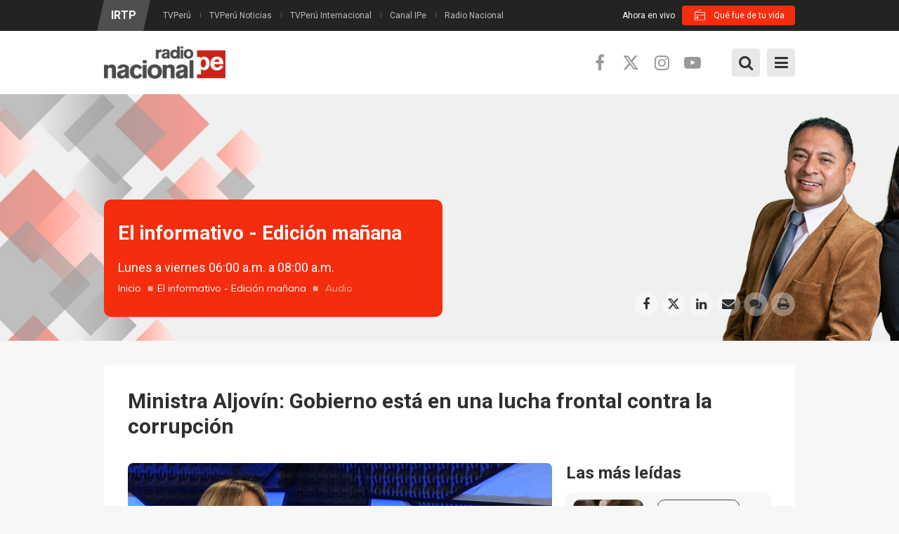

--- FILE ---
content_type: text/html; charset=utf-8
request_url: https://www.radionacional.gob.pe/noticias/nacional-en-la-noticia/ministra-aljovin-gobierno-esta-en-una-lucha-frontal-contra-la-corrupcion
body_size: 16500
content:
<!DOCTYPE html>
<!--[if IE 7]>                  <html class="ie7 no-js" lang="es" dir="ltr"
  xmlns:content="http://purl.org/rss/1.0/modules/content/"
  xmlns:dc="http://purl.org/dc/terms/"
  xmlns:foaf="http://xmlns.com/foaf/0.1/"
  xmlns:rdfs="http://www.w3.org/2000/01/rdf-schema#"
  xmlns:sioc="http://rdfs.org/sioc/ns#"
  xmlns:sioct="http://rdfs.org/sioc/types#"
  xmlns:skos="http://www.w3.org/2004/02/skos/core#"
  xmlns:xsd="http://www.w3.org/2001/XMLSchema#">     <![endif]-->
<!--[if lte IE 8]>              <html class="ie8 no-js" lang="es" dir="ltr"
  xmlns:content="http://purl.org/rss/1.0/modules/content/"
  xmlns:dc="http://purl.org/dc/terms/"
  xmlns:foaf="http://xmlns.com/foaf/0.1/"
  xmlns:rdfs="http://www.w3.org/2000/01/rdf-schema#"
  xmlns:sioc="http://rdfs.org/sioc/ns#"
  xmlns:sioct="http://rdfs.org/sioc/types#"
  xmlns:skos="http://www.w3.org/2004/02/skos/core#"
  xmlns:xsd="http://www.w3.org/2001/XMLSchema#">     <![endif]-->
<!--[if (gte IE 9)|!(IE)]><!--> <html class="not-ie no-js" lang="es" dir="ltr"
  xmlns:content="http://purl.org/rss/1.0/modules/content/"
  xmlns:dc="http://purl.org/dc/terms/"
  xmlns:foaf="http://xmlns.com/foaf/0.1/"
  xmlns:rdfs="http://www.w3.org/2000/01/rdf-schema#"
  xmlns:sioc="http://rdfs.org/sioc/ns#"
  xmlns:sioct="http://rdfs.org/sioc/types#"
  xmlns:skos="http://www.w3.org/2004/02/skos/core#"
  xmlns:xsd="http://www.w3.org/2001/XMLSchema#">  <!--<![endif]-->
<head>
    <meta http-equiv="Content-Type" content="text/html; charset=utf-8" />
<link rel="shortcut icon" href="https://www.radionacional.gob.pe/sites/all/themes/stability/stability_sub/favicon.ico" type="image/vnd.microsoft.icon" />
<meta name="description" content="La ministra de Desarrollo e Inclusión Social, Cayetana Aljovín, enfatizó que el Gobierno está luchando de manera frontal contra la corrupción. “Estamos en una lucha frontal contra la corrupción y no de ahora, desde hace un tiempo estamos dando una serie de medidas para hacer frente a la corrupción”, dijo en declaraciones a Radio Nacional del Perú. En ese sentido, dijo que un" />
<meta name="generator" content="Drupal 7 (https://www.drupal.org)" />
<link rel="image_src" href="https://www.radionacional.gob.pe/sites/default/files/notas/ministra_cayetana_aljovin_midis.jpg" />
<link rel="canonical" href="https://www.radionacional.gob.pe/noticias/nacional-en-la-noticia/ministra-aljovin-gobierno-esta-en-una-lucha-frontal-contra-la-corrupcion" />
<link rel="shortlink" href="https://www.radionacional.gob.pe/node/15396" />
<meta property="og:site_name" content="Radio Nacional" />
<meta property="og:type" content="article" />
<meta property="og:url" content="https://www.radionacional.gob.pe/noticias/nacional-en-la-noticia/ministra-aljovin-gobierno-esta-en-una-lucha-frontal-contra-la-corrupcion" />
<meta property="og:title" content="Ministra Aljovín: Gobierno está en una lucha frontal contra la corrupción" />
<meta property="og:description" content="La ministra de Desarrollo e Inclusión Social, Cayetana Aljovín, enfatizó que el Gobierno está luchando de manera frontal contra la corrupción. “Estamos en una lucha frontal contra la corrupción y no de ahora, desde hace un tiempo estamos dando una serie de medidas para hacer frente a la corrupción”, dijo en declaraciones a Radio Nacional del Perú. En ese sentido, dijo que un ejemplo es la Ley de la muerte civil que impide que personas u empresas sancionadas por corrupción ya no vuelvan a contratar con el Estado." />
<meta property="og:updated_time" content="2017-02-16T13:59:35-05:00" />
<meta property="og:image" content="https://www.radionacional.gob.pe/sites/default/files/notas/ministra_cayetana_aljovin_midis.jpg" />
<meta property="og:image:url" content="https://www.radionacional.gob.pe/sites/default/files/notas/ministra_cayetana_aljovin_midis.jpg" />
<meta property="og:image:secure_url" content="https://www.radionacional.gob.pe/sites/default/files/notas/ministra_cayetana_aljovin_midis.jpg" />
<meta property="og:image:alt" content="Ministra Aljovín: Gobierno está en una lucha frontal contra la corrupción" />
<meta name="twitter:card" content="summary_large_image" />
<meta name="twitter:creator" content="@RadioNacionalFM" />
<meta name="twitter:url" content="https://www.radionacional.gob.pe/noticias/nacional-en-la-noticia/ministra-aljovin-gobierno-esta-en-una-lucha-frontal-contra-la-corrupcion" />
<meta name="twitter:description" content="La ministra de Desarrollo e Inclusión Social, Cayetana Aljovín, enfatizó que el Gobierno está luchando de manera frontal contra la corrupción. “Estamos en una lucha frontal contra la corrupción y no" />
<meta name="twitter:title" content="Ministra Aljovín: Gobierno está en una lucha frontal contra la" />
<meta property="article:published_time" content="2017-02-16T13:53:49-05:00" />
<meta property="article:modified_time" content="2017-02-16T13:59:35-05:00" />

  <title>Ministra Aljovín: Gobierno está en una lucha frontal contra la corrupción | Radio Nacional</title>
	<meta http-equiv="X-UA-Compatible" content="IE=edge">

	<!-- Mobile Specific Metas
	================================================== -->
  <meta name="viewport" content="width=device-width, initial-scale=1">

  <link type="text/css" rel="stylesheet" href="https://www.radionacional.gob.pe/sites/default/files/css/css_rEI_5cK_B9hB4So2yZUtr5weuEV3heuAllCDE6XsIkI.css" media="all" />
<link type="text/css" rel="stylesheet" href="https://www.radionacional.gob.pe/sites/default/files/css/css_FA0v6pGPxggH8JD8BJQEfiR97mIp9DRxCSNNA4DwPUg.css" media="all" />
<link type="text/css" rel="stylesheet" href="https://www.radionacional.gob.pe/sites/default/files/css/css_PGbJgHCUCBf4dg7K9Kt8aAwsApndP4GZ9RuToPy3-Fk.css" media="all" />
<link type="text/css" rel="stylesheet" href="//fonts.googleapis.com/css?family=Open+Sans:400,400i,700,700i|Muli:300,300i,400,400i,700,700i|Roboto+Condensed:400,400i,700,700i|Roboto:400,400i,700,700i|Oswald&amp;subset=latin,latin-ext" media="all" />
<link type="text/css" rel="stylesheet" href="//cdnjs.cloudflare.com/ajax/libs/font-awesome/6.5.1/css/all.min.css" media="all" />
<link type="text/css" rel="stylesheet" href="//maxcdn.bootstrapcdn.com/font-awesome/4.7.0/css/font-awesome.min.css" media="all" />
<link type="text/css" rel="stylesheet" href="https://www.radionacional.gob.pe/sites/default/files/css/css_yPeT5Xs6f-kr1E4owmA1ADdp_QnCFY71IClYU2-tdXw.css" media="all" />

	<!-- Head Libs -->
	<script src="/sites/all/themes/stability/vendor/modernizr.js"></script>

	<!--[if lt IE 9]>
		<script src="//html5shim.googlecode.com/svn/trunk/html5.js"></script>
		<script src="/sites/all/themes/stability/vendor/respond.min.js"></script>
	<![endif]-->

	<!--[if IE]>
		<link rel="stylesheet" href="/sites/all/themes/stability/css/ie.css">
	<![endif]-->

	<!-- Favicons
	================================================== -->
	<link rel="apple-touch-icon" href="/sites/all/themes/stability/images/apple-touch-icon.png">
	<link rel="apple-touch-icon" sizes="72x72" href="/sites/all/themes/stability/images/apple-touch-icon-72x72.png">
	<link rel="apple-touch-icon" sizes="114x114" href="/sites/all/themes/stability/images/apple-touch-icon-114x114.png">
	<link rel="apple-touch-icon" sizes="144x144" href="/sites/all/themes/stability/images/apple-touch-icon-144x144.png">

  <link rel="stylesheet" href="https://fonts.googleapis.com/css2?family=Material+Symbols+Outlined:opsz,wght,FILL,GRAD@24,100,0,0" />

  <!-- Google Tag Manager -->
  <script>(function(w,d,s,l,i){w[l]=w[l]||[];w[l].push({'gtm.start':
  new Date().getTime(),event:'gtm.js'});var f=d.getElementsByTagName(s)[0],
  j=d.createElement(s),dl=l!='dataLayer'?'&l='+l:'';j.async=true;j.src=
  'https://www.googletagmanager.com/gtm.js?id='+i+dl;f.parentNode.insertBefore(j,f);
  })(window,document,'script','dataLayer','GTM-55FN42W3');</script>
  <!-- End Google Tag Manager -->

  <!-- Google tag (gtag.js) -->
  <script async src="https://www.googletagmanager.com/gtag/js?id=G-144ZSZ9NGB"></script>
  <script>
    window.dataLayer = window.dataLayer || [];
    function gtag(){dataLayer.push(arguments);}
    gtag('js', new Date());

    gtag('config', 'G-144ZSZ9NGB');
  </script>

  <script async src="https://pagead2.googlesyndication.com/pagead/js/adsbygoogle.js?client=ca-pub-7596418520037573" crossorigin="anonymous"></script>

    <!-- Publiciad Babel Anchor -->
  <script async src="https://securepubads.g.doubleclick.net/tag/js/gpt.js"></script>
  <script>
    window.googletag = window.googletag || {cmd: []};
    var anchorSlot;
    var staticSlot;
    var anchorBottomSlot;
 
    googletag.cmd.push(function() {
      if (document.body.clientWidth <= 500) {
        anchorSlot = googletag.defineOutOfPageSlot('/22725045473,22658432438/IRTP/radionacional.com.pe_anchor', googletag.enums.OutOfPageFormat.BOTTOM_ANCHOR);
      } else {
        anchorBottomSlot = googletag.defineOutOfPageSlot('/22725045473,22658432438/IRTP/radionacional.com.pe_anchor', googletag.enums.OutOfPageFormat.BOTTOM_ANCHOR);
      }
      if (anchorSlot) {
        anchorSlot.setTargeting('test', 'anchor').addService(googletag.pubads());
      }
      if (anchorBottomSlot) {
        anchorBottomSlot.addService(googletag.pubads());
      }
      staticSlot = googletag.defineSlot('/22725045473,22658432438/IRTP/radionacional.com.pe_anchor', [[728, 90], [320, 50], [320, 100]], 'static-ad-1').addService(googletag.pubads());
      googletag.pubads().enableSingleRequest();
      googletag.enableServices();
    });
  </script>
  <!-- Publiciad Babel Anchor -->

  <!-- Publiciad Babel 120x600 A -->
  <style>
  /* Set the width and height of the ad */
  #div-gpt-ad-1673363637142-0 > div {
  width: 120px;
  height: 600px;
  }
  </style>
  <script>
  window.googletag = window.googletag || {cmd: []};
  googletag.cmd.push(function() {
  googletag.defineSlot('/22725045473,22658432438/IRTP/radionacional.com.pe_banner', [120, 600],
  'div-gpt-ad-1673363637142-0').addService(googletag.pubads());
  googletag.pubads().setTargeting('platform', 'desktop');
  googletag.pubads().set('page_url', 'https://www.radionacional.com.pe/');
  googletag.pubads().enableSingleRequest();
  googletag.enableServices();
  });
  </script>
  <!-- Publiciad Babel 120x600 A -->

  <!-- Publiciad Babel 120x600 B -->
  <style>
  /* Set the width and height of the ad */
  #div-gpt-ad-1673363637142-1 > div {
  width: 120px;
  height: 600px;
  }
  </style>
  <script>
  window.googletag = window.googletag || {cmd: []};
  googletag.cmd.push(function() {
  googletag.defineSlot('/22725045473,22658432438/IRTP/radionacional.com.pe_banner', [120, 600],
  'div-gpt-ad-1673363637142-1').addService(googletag.pubads());
  googletag.pubads().setTargeting('platform', 'desktop');
  googletag.pubads().set('page_url', 'https://www.radionacional.com.pe/');
  googletag.pubads().enableSingleRequest();
  googletag.enableServices();
  });
  </script>
  <!-- Publiciad Babel 120x600 B -->

  <!-- themoneytizer.com - Script - CMP -->
  <!-- InMobi Choice. Consent Manager Tag v3.0 (for TCF 2.2) -->
  <script type="text/javascript" async=true>
  (function() {
    var host = "www.themoneytizer.com";
    var element = document.createElement('script');
    var firstScript = document.getElementsByTagName('script')[0];
    var url = 'https://cmp.inmobi.com'
      .concat('/choice/', '6Fv0cGNfc_bw8', '/', host, '/choice.js?tag_version=V3');
    var uspTries = 0;
    var uspTriesLimit = 3;
    element.async = true;
    element.type = 'text/javascript';
    element.src = url;

    firstScript.parentNode.insertBefore(element, firstScript);

    function makeStub() {
      var TCF_LOCATOR_NAME = '__tcfapiLocator';
      var queue = [];
      var win = window;
      var cmpFrame;

      function addFrame() {
        var doc = win.document;
        var otherCMP = !!(win.frames[TCF_LOCATOR_NAME]);

        if (!otherCMP) {
          if (doc.body) {
            var iframe = doc.createElement('iframe');

            iframe.style.cssText = 'display:none';
            iframe.name = TCF_LOCATOR_NAME;
            doc.body.appendChild(iframe);
          } else {
            setTimeout(addFrame, 5);
          }
        }
        return !otherCMP;
      }

      function tcfAPIHandler() {
        var gdprApplies;
        var args = arguments;

        if (!args.length) {
          return queue;
        } else if (args[0] === 'setGdprApplies') {
          if (
            args.length > 3 &&
            args[2] === 2 &&
            typeof args[3] === 'boolean'
          ) {
            gdprApplies = args[3];
            if (typeof args[2] === 'function') {
              args[2]('set', true);
            }
          }
        } else if (args[0] === 'ping') {
          var retr = {
            gdprApplies: gdprApplies,
            cmpLoaded: false,
            cmpStatus: 'stub'
          };

          if (typeof args[2] === 'function') {
            args[2](retr);
          }
        } else {
          if(args[0] === 'init' && typeof args[3] === 'object') {
            args[3] = Object.assign(args[3], { tag_version: 'V3' });
          }
          queue.push(args);
        }
      }

      function postMessageEventHandler(event) {
        var msgIsString = typeof event.data === 'string';
        var json = {};

        try {
          if (msgIsString) {
            json = JSON.parse(event.data);
          } else {
            json = event.data;
          }
        } catch (ignore) {}

        var payload = json.__tcfapiCall;

        if (payload) {
          window.__tcfapi(
            payload.command,
            payload.version,
            function(retValue, success) {
              var returnMsg = {
                __tcfapiReturn: {
                  returnValue: retValue,
                  success: success,
                  callId: payload.callId
                }
              };
              if (msgIsString) {
                returnMsg = JSON.stringify(returnMsg);
              }
              if (event && event.source && event.source.postMessage) {
                event.source.postMessage(returnMsg, '*');
              }
            },
            payload.parameter
          );
        }
      }

      while (win) {
        try {
          if (win.frames[TCF_LOCATOR_NAME]) {
            cmpFrame = win;
            break;
          }
        } catch (ignore) {}

        if (win === window.top) {
          break;
        }
        win = win.parent;
      }
      if (!cmpFrame) {
        addFrame();
        win.__tcfapi = tcfAPIHandler;
        win.addEventListener('message', postMessageEventHandler, false);
      }
    };

    makeStub();

    var uspStubFunction = function() {
      var arg = arguments;
      if (typeof window.__uspapi !== uspStubFunction) {
        setTimeout(function() {
          if (typeof window.__uspapi !== 'undefined') {
            window.__uspapi.apply(window.__uspapi, arg);
          }
        }, 500);
      }
    };

    var checkIfUspIsReady = function() {
      uspTries++;
      if (window.__uspapi === uspStubFunction && uspTries < uspTriesLimit) {
        console.warn('USP is not accessible');
      } else {
        clearInterval(uspInterval);
      }
    };

    if (typeof window.__uspapi === 'undefined') {
      window.__uspapi = uspStubFunction;
      var uspInterval = setInterval(checkIfUspIsReady, 6000);
    }
  })();
  </script>
  <!-- End InMobi Choice. Consent Manager Tag v3.0 (for TCF 2.2) -->
  <!-- themoneytizer.com - Script - CMP -->
  
</head>
<body class="html not-front not-logged-in no-sidebars page-node page-node- page-node-15396 node-type-notas">
  <!-- Google Tag Manager (noscript) -->
  <noscript><iframe src="https://www.googletagmanager.com/ns.html?id=GTM-55FN42W3"
  height="0" width="0" style="display:none;visibility:hidden"></iframe></noscript>
  <!-- End Google Tag Manager (noscript) -->
  <div id="fb-root"></div>
  <script>
    window.fbAsyncInit = function() {
      FB.init({
        appId      : '242112533210979',
        xfbml      : true,
        version    : 'v2.6'
      });
    };
    (function(d, s, id) {
      var js, fjs = d.getElementsByTagName(s)[0];
      if (d.getElementById(id)) return;
      js = d.createElement(s); js.id = id;
      js.src = "//connect.facebook.net/es_LA/sdk.js#xfbml=1&version=v2.6&appId=242112533210979";
      fjs.parentNode.insertBefore(js, fjs);
    }(document, 'script', 'facebook-jssdk'));
  </script>
  
      <!-- Publicidad Sunmedia -->
    <!-- Publicidad Sunmedia / End -->

    <!-- Publicidad Babel Anchor -->
    <script>
      googletag.cmd.push(function() {
        googletag.display(staticSlot);
      });
    </script>
    <!-- Publicidad Anchor / End -->

        <!-- Publicidad Babel Vertical -->
    <div class="publicidad_desktop publicidad_vertical_a">
      <div id='div-gpt-ad-1673363637142-0'>
        <script>
        googletag.cmd.push(function() { googletag.display('div-gpt-ad-1673363637142-0'); });
        </script>
      </div>
    </div>
    <div class="publicidad_desktop publicidad_vertical_b">
      <div id='div-gpt-ad-1673363637142-1'>
        <script>
        googletag.cmd.push(function() { googletag.display('div-gpt-ad-1673363637142-1'); });
        </script>
      </div>
    </div>
    <!-- Publicidad Vertical / End -->
      
    <div class="site-wrapper">
    <div class="overlay"></div>
<div class="mobile-side-menu">
  <div class="mobile-search">
    <form id="search-form" action="/noticias/nacional-en-la-noticia/ministra-aljovin-gobierno-esta-en-una-lucha-frontal-contra-la-corrupcion" method="post" accept-charset="UTF-8"><div><div class="container-inline">
      <h2 class="element-invisible">Formulario de búsqueda</h2>
    <div class = "input-group"><div class="form-type-textfield form-item-search-block-form form-item form-group">
  <label class="element-invisible" for="edit-search-block-form--2">Buscar </label>
 <input title="Escriba lo que quiere buscar." placeholder="Ingresa tu búsqueda y presiona enter…" class="form-control form-text" type="text" id="edit-search-block-form--2" name="search_block_form" value="" size="15" maxlength="128" />
</div>
<div class="form-actions form-wrapper" id="edit-actions"><input class="btn btn-primary btn-icon btn btn-primary form-submit" type="submit" id="edit-submit" name="op" value="" /></div></div><input type="hidden" name="form_build_id" value="form-ZV0e4Bko6FsIBs9ZetOrHzso5yi4c3eEbFZbzuAdGQY" />
<input type="hidden" name="form_id" value="search_block_form" />
</div>
</div></form>  </div>
  <ul data-breakpoint="1299" class="flexnav">
   <li  data-id="4327" data-level="1" data-type="menu_item" data-class="" data-xicon="" data-caption="" data-alignsub="" data-group="0" data-hidewcol="0" data-hidesub="0" class="tb-megamenu-item level-1 mega">



  <a href="/alacarta" >
        
    En vivo      </a>
  </li>

<li  data-id="1283" data-level="1" data-type="menu_item" data-class="" data-xicon="" data-caption="" data-alignsub="center" data-group="0" data-hidewcol="0" data-hidesub="0" class="tb-megamenu-item level-1 mega mega-align-center dropdown">



  <a href="/programas" >
        
    Programas      </a>
  <ul  data-class="" data-width="1040" style="width: 1040px;" class="row tb-megamenu-submenu dropdown-menu mega-dropdown-menu nav-child">
  <div  data-class="" data-width="3" data-hidewcol="0" id="tb-megamenu-column-2" class="tb-megamenu-column col-md-3  mega-col-nav">
  <li  data-id="1287" data-level="2" data-type="menu_item" data-class="" data-xicon="" data-caption="" data-alignsub="" data-group="1" data-hidewcol="0" data-hidesub="0" class="tb-megamenu-item level-2 mega mega-group">



  <a href="/categorias/informativos" >
        
    Informativos      </a>
  <ul  data-class="" data-width="" class="row tb-megamenu-submenu mega-group-ct nav-child">
  <div  data-class="" data-width="12" data-hidewcol="0" id="tb-megamenu-column-1" class="tb-megamenu-column   mega-col-nav">
  <li  data-id="3822" data-level="3" data-type="menu_item" data-class="" data-xicon="" data-caption="" data-alignsub="" data-group="0" data-hidewcol="0" data-hidesub="0" class="tb-megamenu-item level-3 mega">



  <a href="/programas/al-dia-con-el-congreso" >
        
    Al día con el Congreso      </a>
  </li>

<li  data-id="3828" data-level="3" data-type="menu_item" data-class="" data-xicon="" data-caption="" data-alignsub="" data-group="0" data-hidewcol="0" data-hidesub="0" class="tb-megamenu-item level-3 mega">



  <a href="/programas/ashi-anane" >
        
    Ashi añane      </a>
  </li>

<li  data-id="1292" data-level="3" data-type="menu_item" data-class="" data-xicon="" data-caption="" data-alignsub="" data-group="0" data-hidewcol="0" data-hidesub="0" class="tb-megamenu-item level-3 mega">



  <a href="/programas/dialogo-abierto" >
        
    Diálogo abierto      </a>
  </li>

<li  data-id="3799" data-level="3" data-type="menu_item" data-class="" data-xicon="" data-caption="" data-alignsub="" data-group="0" data-hidewcol="0" data-hidesub="0" class="tb-megamenu-item level-3 mega">



  <a href="/programas/el-informativo-edicion-manana" >
        
    El informativo - Edición mañana      </a>
  </li>

<li  data-id="4696" data-level="3" data-type="menu_item" data-class="" data-xicon="" data-caption="" data-alignsub="" data-group="0" data-hidewcol="0" data-hidesub="0" class="tb-megamenu-item level-3 mega">



  <a href="/programas/el-informativo-edicion-tarde" >
        
    El informativo - Edición tarde      </a>
  </li>

<li  data-id="4697" data-level="3" data-type="menu_item" data-class="" data-xicon="" data-caption="" data-alignsub="" data-group="0" data-hidewcol="0" data-hidesub="0" class="tb-megamenu-item level-3 mega">



  <a href="/programas/el-informativo-edicion-noche" >
        
    El informativo - Edición noche      </a>
  </li>

<li  data-id="4701" data-level="3" data-type="menu_item" data-class="" data-xicon="" data-caption="" data-alignsub="" data-group="0" data-hidewcol="0" data-hidesub="0" class="tb-megamenu-item level-3 mega">



  <a href="/programas/el-informativo-edicion-sabado-manana" >
        
    El informativo - Edición sábado (mañana)      </a>
  </li>

<li  data-id="4765" data-level="3" data-type="menu_item" data-class="" data-xicon="" data-caption="" data-alignsub="" data-group="0" data-hidewcol="0" data-hidesub="0" class="tb-megamenu-item level-3 mega">



  <a href="/programas/el-informativo-edicion-sabado-tarde" >
        
    El informativo - Edición sábado (tarde)      </a>
  </li>

<li  data-id="4738" data-level="3" data-type="menu_item" data-class="" data-xicon="" data-caption="" data-alignsub="" data-group="0" data-hidewcol="0" data-hidesub="0" class="tb-megamenu-item level-3 mega">



  <a href="/programas/la-entrevista" >
        
    La entrevista      </a>
  </li>

<li  data-id="4613" data-level="3" data-type="menu_item" data-class="" data-xicon="" data-caption="" data-alignsub="" data-group="0" data-hidewcol="0" data-hidesub="0" class="tb-megamenu-item level-3 mega">



  <a href="/programas/nacional-deportes" >
        
    Nacional deportes      </a>
  </li>

<li  data-id="4360" data-level="3" data-type="menu_item" data-class="" data-xicon="" data-caption="" data-alignsub="" data-group="0" data-hidewcol="0" data-hidesub="0" class="tb-megamenu-item level-3 mega">



  <a href="/programas/rfi-cultura-al-dia" >
        
    RFI cultura al día      </a>
  </li>
</div>
</ul>
</li>
</div>

<div  data-class="" data-width="6" data-hidewcol="" id="tb-megamenu-column-5" class="tb-megamenu-column col-md-6  mega-col-nav">
  <li  data-id="1288" data-level="2" data-type="menu_item" data-class="" data-xicon="" data-caption="" data-alignsub="center" data-group="1" data-hidewcol="0" data-hidesub="0" class="tb-megamenu-item level-2 mega mega-align-center mega-group">



  <a href="/categorias/entretenimiento" >
        
    Entretenimiento cultural      </a>
  <ul  data-class="" data-width="" class="row tb-megamenu-submenu mega-group-ct nav-child">
  <div  data-class="" data-width="6" data-hidewcol="0" id="tb-megamenu-column-3" class="tb-megamenu-column col-md-6  mega-col-nav">
  <li  data-id="4358" data-level="3" data-type="menu_item" data-class="" data-xicon="" data-caption="" data-alignsub="" data-group="0" data-hidewcol="0" data-hidesub="0" class="tb-megamenu-item level-3 mega">



  <a href="/programas/a-todo-parlante" >
        
    A todo parlante      </a>
  </li>

<li  data-id="4759" data-level="3" data-type="menu_item" data-class="" data-xicon="" data-caption="" data-alignsub="" data-group="0" data-hidewcol="0" data-hidesub="0" class="tb-megamenu-item level-3 mega">



  <a href="/programas/a-tu-lado" >
        
    A tu lado      </a>
  </li>

<li  data-id="4702" data-level="3" data-type="menu_item" data-class="" data-xicon="" data-caption="" data-alignsub="" data-group="0" data-hidewcol="0" data-hidesub="0" class="tb-megamenu-item level-3 mega">



  <a href="/programas/afroraices" >
        
    Afroraíces      </a>
  </li>

<li  data-id="4763" data-level="3" data-type="menu_item" data-class="" data-xicon="" data-caption="" data-alignsub="" data-group="0" data-hidewcol="0" data-hidesub="0" class="tb-megamenu-item level-3 mega">



  <a href="/programas/asu-que-buena-cumbia" >
        
    Asu, qué buena cumbia      </a>
  </li>

<li  data-id="4913" data-level="3" data-type="menu_item" data-class="" data-xicon="" data-caption="" data-alignsub="" data-group="0" data-hidewcol="0" data-hidesub="0" class="tb-megamenu-item level-3 mega">



  <a href="/programas/ayni-takiy" >
        
    Ayni takiy      </a>
  </li>

<li  data-id="4767" data-level="3" data-type="menu_item" data-class="" data-xicon="" data-caption="" data-alignsub="" data-group="0" data-hidewcol="0" data-hidesub="0" class="tb-megamenu-item level-3 mega">



  <a href="/programas/dejame-que-te-cuente" >
        
    Déjame que te cuente      </a>
  </li>

<li  data-id="4762" data-level="3" data-type="menu_item" data-class="" data-xicon="" data-caption="" data-alignsub="" data-group="0" data-hidewcol="0" data-hidesub="0" class="tb-megamenu-item level-3 mega">



  <a href="/programas/discos-de-oro" >
        
    Discos de oro      </a>
  </li>

<li  data-id="3796" data-level="3" data-type="menu_item" data-class="" data-xicon="" data-caption="" data-alignsub="" data-group="0" data-hidewcol="0" data-hidesub="0" class="tb-megamenu-item level-3 mega">



  <a href="/programas/entre-hermanos-jilatakunapaye" >
        
    Entre hermanos, jilatakunapaye      </a>
  </li>

<li  data-id="3794" data-level="3" data-type="menu_item" data-class="" data-xicon="" data-caption="" data-alignsub="" data-group="0" data-hidewcol="0" data-hidesub="0" class="tb-megamenu-item level-3 mega">



  <a href="/programas/entrelibros" >
        
    Entre libros      </a>
  </li>

<li  data-id="4758" data-level="3" data-type="menu_item" data-class="" data-xicon="" data-caption="" data-alignsub="" data-group="0" data-hidewcol="0" data-hidesub="0" class="tb-megamenu-item level-3 mega">



  <a href="/programas/escapate" >
        
    Escápate      </a>
  </li>

<li  data-id="4760" data-level="3" data-type="menu_item" data-class="" data-xicon="" data-caption="" data-alignsub="" data-group="0" data-hidewcol="0" data-hidesub="0" class="tb-megamenu-item level-3 mega">



  <a href="/programas/fuera-de-control" >
        
    Fuera de control      </a>
  </li>
</div>

<div  data-class="" data-width="6" data-hidewcol="" id="tb-megamenu-column-4" class="tb-megamenu-column col-md-6  mega-col-nav">
  <li  data-id="4362" data-level="3" data-type="menu_item" data-class="" data-xicon="" data-caption="" data-alignsub="" data-group="0" data-hidewcol="0" data-hidesub="0" class="tb-megamenu-item level-3 mega">



  <a href="/programas/musicamania-el-tono" >
        
    Musicamanía el tono      </a>
  </li>

<li  data-id="1303" data-level="3" data-type="menu_item" data-class="" data-xicon="" data-caption="" data-alignsub="" data-group="0" data-hidewcol="0" data-hidesub="0" class="tb-megamenu-item level-3 mega">



  <a href="/programas/que-fue-de-tu-vida" >
        
    Qué fue de tu vida      </a>
  </li>

<li  data-id="4361" data-level="3" data-type="menu_item" data-class="" data-xicon="" data-caption="" data-alignsub="" data-group="0" data-hidewcol="0" data-hidesub="0" class="tb-megamenu-item level-3 mega">



  <a href="/programas/solarmonia" >
        
    Solarmonía      </a>
  </li>

<li  data-id="4912" data-level="3" data-type="menu_item" data-class="" data-xicon="" data-caption="" data-alignsub="" data-group="0" data-hidewcol="0" data-hidesub="0" class="tb-megamenu-item level-3 mega">



  <a href="/programas/somos-cultura" >
        
    Somos cultura      </a>
  </li>

<li  data-id="1861" data-level="3" data-type="menu_item" data-class="" data-xicon="" data-caption="" data-alignsub="" data-group="0" data-hidewcol="0" data-hidesub="0" class="tb-megamenu-item level-3 mega">



  <a href="/programas/sumaq-takiy" >
        
    Sumaq takiy      </a>
  </li>

<li  data-id="4761" data-level="3" data-type="menu_item" data-class="" data-xicon="" data-caption="" data-alignsub="" data-group="0" data-hidewcol="0" data-hidesub="0" class="tb-megamenu-item level-3 mega">



  <a href="/programas/una-y-mil-voces" >
        
    Una y mil voces      </a>
  </li>
</div>
</ul>
</li>
</div>

<div  data-class="" data-width="3" data-hidewcol="" id="tb-megamenu-column-7" class="tb-megamenu-column col-md-3  mega-col-nav">
  <li  data-id="1289" data-level="2" data-type="menu_item" data-class="" data-xicon="" data-caption="" data-alignsub="" data-group="1" data-hidewcol="0" data-hidesub="0" class="tb-megamenu-item level-2 mega mega-group">



  <a href="/categorias/serviciopublico" >
        
    Servicio Público      </a>
  <ul  data-class="" data-width="" class="row tb-megamenu-submenu mega-group-ct nav-child">
  <div  data-class="" data-width="12" data-hidewcol="0" id="tb-megamenu-column-6" class="tb-megamenu-column   mega-col-nav">
  <li  data-id="3787" data-level="3" data-type="menu_item" data-class="" data-xicon="" data-caption="" data-alignsub="" data-group="0" data-hidewcol="0" data-hidesub="0" class="tb-megamenu-item level-3 mega">



  <a href="/programas/amaneceres-del-peru" >
        
    Amaneceres del Perú      </a>
  </li>

<li  data-id="1307" data-level="3" data-type="menu_item" data-class="" data-xicon="" data-caption="" data-alignsub="" data-group="0" data-hidewcol="0" data-hidesub="0" class="tb-megamenu-item level-3 mega">



  <a href="/programas/la-voz-del-consumidor" >
        
    La voz del consumidor      </a>
  </li>

<li  data-id="3824" data-level="3" data-type="menu_item" data-class="" data-xicon="" data-caption="" data-alignsub="" data-group="0" data-hidewcol="0" data-hidesub="0" class="tb-megamenu-item level-3 mega">



  <a href="/programas/sin-barreras" >
        
    Sin barreras      </a>
  </li>
</div>
</ul>
</li>
</div>
</ul>
</li>

<li  data-id="3692" data-level="1" data-type="menu_item" data-class="" data-xicon="" data-caption="" data-alignsub="" data-group="0" data-hidewcol="0" data-hidesub="0" class="tb-megamenu-item level-1 mega">



  <a href="/programacion" >
        
    Horario      </a>
  </li>

<li  data-id="4748" data-level="1" data-type="menu_item" data-class="" data-xicon="" data-caption="" data-alignsub="" data-group="0" data-hidewcol="0" data-hidesub="0" class="tb-megamenu-item level-1 mega dropdown">



  <a href="/noticias/ultimas-noticias" >
        
    Noticias      </a>
  <ul  data-class="" data-width="" class="row tb-megamenu-submenu dropdown-menu mega-dropdown-menu nav-child">
  <div  data-class="" data-width="12" data-hidewcol="0" id="tb-megamenu-column-8" class="tb-megamenu-column   mega-col-nav">
  <li  data-id="4749" data-level="2" data-type="menu_item" data-class="" data-xicon="" data-caption="" data-alignsub="" data-group="0" data-hidewcol="0" data-hidesub="0" class="tb-megamenu-item level-2 mega">



  <a href="/noticias/seccion/politica" >
        
    Política            </a>
  </li>

<li  data-id="4750" data-level="2" data-type="menu_item" data-class="" data-xicon="" data-caption="" data-alignsub="" data-group="0" data-hidewcol="0" data-hidesub="0" class="tb-megamenu-item level-2 mega">



  <a href="/noticias/seccion/nacional" >
        
    Nacional      </a>
  </li>

<li  data-id="4751" data-level="2" data-type="menu_item" data-class="" data-xicon="" data-caption="" data-alignsub="" data-group="0" data-hidewcol="0" data-hidesub="0" class="tb-megamenu-item level-2 mega">



  <a href="/noticias/seccion/actualidad" >
        
    Actualidad      </a>
  </li>

<li  data-id="4752" data-level="2" data-type="menu_item" data-class="" data-xicon="" data-caption="" data-alignsub="" data-group="0" data-hidewcol="0" data-hidesub="0" class="tb-megamenu-item level-2 mega">



  <a href="/noticias/seccion/deportes" >
        
    Deportes      </a>
  </li>

<li  data-id="4753" data-level="2" data-type="menu_item" data-class="" data-xicon="" data-caption="" data-alignsub="" data-group="0" data-hidewcol="0" data-hidesub="0" class="tb-megamenu-item level-2 mega">



  <a href="/noticias/seccion/economia" >
        
    Economía      </a>
  </li>

<li  data-id="4754" data-level="2" data-type="menu_item" data-class="" data-xicon="" data-caption="" data-alignsub="" data-group="0" data-hidewcol="0" data-hidesub="0" class="tb-megamenu-item level-2 mega">



  <a href="/noticias/seccion/locales" >
        
    Locales      </a>
  </li>

<li  data-id="4755" data-level="2" data-type="menu_item" data-class="" data-xicon="" data-caption="" data-alignsub="" data-group="0" data-hidewcol="0" data-hidesub="0" class="tb-megamenu-item level-2 mega">



  <a href="/noticias/seccion/internacionales" >
        
    Internacionales      </a>
  </li>

<li  data-id="4756" data-level="2" data-type="menu_item" data-class="" data-xicon="" data-caption="" data-alignsub="" data-group="0" data-hidewcol="0" data-hidesub="0" class="tb-megamenu-item level-2 mega">



  <a href="/noticias/seccion/entretenimiento" >
        
    Entretenimiento      </a>
  </li>

<li  data-id="4757" data-level="2" data-type="menu_item" data-class="" data-xicon="" data-caption="" data-alignsub="" data-group="0" data-hidewcol="0" data-hidesub="0" class="tb-megamenu-item level-2 mega">



  <a href="/noticias/seccion/cultural" >
        
    Cultural      </a>
  </li>
</div>
</ul>
</li>
  </ul>
  <div class="Menu-logos">
    <div class="view view-canales view-id-canales view-display-id-block_2 view-dom-id-46561a2c16a3a40e4d227e09a82ad7cd">

  <div>
    
  <div>
  <a title="IRTP" href="http://www.irtp.gob.pe/"><img typeof="foaf:Image" src="https://www.radionacional.gob.pe/sites/default/files/styles/canal_270x90/public/logo_irtp_2023.png?itok=eHD-RI6M" width="63" height="75" alt="Instituto Nacional de Radio y Televisión del Perú" title="Instituto Nacional de Radio y Televisión del Perú" /></a>
</div>  <div>
  <a title="TVPerú" href="http://www.tvperu.gob.pe/"><img typeof="foaf:Image" src="https://www.radionacional.gob.pe/sites/default/files/styles/canal_270x90/public/logo_tvperu.png?itok=ErP8y_Tn" width="70" height="75" alt="" /></a>
</div>  <div>
  <a title="TVPerú Noticias" href="https://www.tvperu.gob.pe/noticias"><img typeof="foaf:Image" src="https://www.radionacional.gob.pe/sites/default/files/styles/canal_270x90/public/logo_tvperu_noticias.png?itok=EQ_AM2FW" width="143" height="75" alt="" /></a>
</div>  <div>
  <a title="TVPerú Internacional" href="https://www.tvperu.gob.pe/internacional"><img typeof="foaf:Image" src="https://www.radionacional.gob.pe/sites/default/files/styles/canal_270x90/public/logo_tvperu_internacional.png?itok=hLJQkb1F" width="181" height="75" alt="" /></a>
</div>  <div>
  <a title="Canal IPE" href="https://www.canalipe.gob.pe/"><img typeof="foaf:Image" src="https://www.radionacional.gob.pe/sites/default/files/styles/canal_270x90/public/logo_ipe_2024.png?itok=E2SyY97h" width="53" height="75" alt="Canal IPe" title="Canal IPe" /></a>
</div>  <div>
  <a title="Radio Nacional" href="https://www.radionacional.gob.pe/"><img typeof="foaf:Image" src="https://www.radionacional.gob.pe/sites/default/files/styles/canal_270x90/public/logo-radio-nacional-2023.png?itok=qKOA7kiB" width="148" height="75" alt="Radio Nacional" title="Radio Nacional" /></a>
</div>  </div>

</div>
  </div>
  <div class="list-menu-mobile">
    <ul class="menu"><li class="first leaf"><a href="https://www.gob.pe/institucion/irtp/institucional" title="">Información institucional</a></li>
<li class="leaf"><a href="https://www.gob.pe/53209-area-comercial" title="">Área Comercial</a></li>
<li class="leaf"><a href="https://www.irtp.gob.pe/nuestros-medios" title="">Nuestros medios</a></li>
<li class="leaf"><a href="/contactenos" title="">Contáctenos</a></li>
<li class="last leaf"><a href="/terminosycondiciones" title="">Términos y condiciones</a></li>
</ul>  </div>
  <div class="social_mobile">
    <div class="row">
      <div class="col-xs-4">
        <h3>Síguenos</h3>
      </div>
      <div class="col-xs-8">
        <ul class="social-links social-links__dark">
                      <li><a href="https://www.facebook.com/radionacionaldelperu/" class="facebook"><i class="fa fa-facebook"></i></a></li>
                                <li><a href="https://www.twitter.com/RADIONACIONALFM" class="twitter"><i class="fa-brands fa-x-twitter"></i></a></li>
                    
                      <li><a href="https://www.instagram.com/nacionalfm/?hl=es-la" class="instagram"><i class="fa fa-instagram"></i></a></li>
                                <li><a href="https://www.youtube.com/@radionacionaldelperu" class="youtube"><i class="fa fa-youtube-play"></i></a></li>
               
                            </ul>
      </div>
    </div>
  </div>
</div>
<header class="header header-default">
  <div class="header-top">
    <div class="container">

      <div class="header-top-left">
        <h4><a href="http://www.irtp.gob.pe/">IRTP</a></h4>
        <ul><li class="first leaf"><a href="https://www.tvperu.gob.pe/" title="">TVPerú</a></li>
<li class="leaf"><a href="https://www.tvperu.gob.pe/noticias" title="">TVPerú Noticias</a></li>
<li class="leaf"><a href="https://www.tvperu.gob.pe/internacional" title="">TVPerú Internacional</a></li>
<li class="leaf"><a href="https://www.canalipe.gob.pe/" title="">Canal IPe</a></li>
<li class="last leaf"><a href="https://www.radionacional.gob.pe/" title="">Radio Nacional</a></li>
</ul>      </div>
      <div class="header-top-right">
        <span>Ahora en vivo</span><a href="/alacarta" class="header-top-right-play"><span class="material-symbols-outlined">
radio</span>Qué fue de tu vida</a>      </div>

    </div>
  </div>
  <div class="header-main">
    <div class="container">

      <!-- Logo -->
      <div class="logo">
                  <a href="/"><img src="/sites/all/themes/stability/images/RADIO-NACIONAL.png" alt=""><!--<img src="/sites/all/themes/stability/images/arbol-del-logo.png" alt="Navidad 2022" class="logo_adorno">--></a>
                <!--<p class="tagline"></p>-->
      </div>
      <!-- Logo / End -->
      <!-- Iconos -->
      <div class="btn-extras">
        <a class="btn-menu"><i class="fa fa-bars" aria-hidden="true"></i><i class="icon-close" aria-hidden="true"></i></a>
        <a class="btn-box-menu"><i class="fa fa-bars" aria-hidden="true"></i><i class="icon-close" aria-hidden="true"></i></a>
      </div>
      <div class="btn-extras">
        <a class="btn-search"><i class="fa fa-search" aria-hidden="true"></i><i class="icon-close" aria-hidden="true"></i></a>
      </div>
      <div class="social-media">
        <ul class="">
                      <li><a href="https://www.facebook.com/radionacionaldelperu/" class="facebook"><i class="fa fa-facebook"></i></a></li>
                                <li><a href="https://www.twitter.com/RADIONACIONALFM" class="twitter"><i class="fa-brands fa-x-twitter"></i></a></li>
                 
                      <li><a href="https://www.instagram.com/nacionalfm/?hl=es-la" class="instagram"><i class="fa fa-instagram"></i></a></li>
             
                      <li><a href="https://www.youtube.com/@radionacionaldelperu" class="youtube"><i class="fa fa-youtube-play"></i></a></li>
                    
                            </ul>
      </div>
      <!-- Iconos / End -->
      <!--<button type="button" class="navbar-toggle">
        <i class="fa fa-bars"></i>
      </button>-->

      <!-- Navigation -->
            <nav class="nav-main">
        <ul data-breakpoint="992" class="flexnav">
         <li  data-id="4327" data-level="1" data-type="menu_item" data-class="" data-xicon="" data-caption="" data-alignsub="" data-group="0" data-hidewcol="0" data-hidesub="0" class="tb-megamenu-item level-1 mega">



  <a href="/alacarta" >
        
    En vivo      </a>
  </li>

<li  data-id="1283" data-level="1" data-type="menu_item" data-class="" data-xicon="" data-caption="" data-alignsub="center" data-group="0" data-hidewcol="0" data-hidesub="0" class="tb-megamenu-item level-1 mega mega-align-center dropdown">



  <a href="/programas" >
        
    Programas      </a>
  <ul  data-class="" data-width="1040" style="width: 1040px;" class="row tb-megamenu-submenu dropdown-menu mega-dropdown-menu nav-child">
  <div  data-class="" data-width="3" data-hidewcol="0" id="tb-megamenu-column-10" class="tb-megamenu-column col-md-3  mega-col-nav">
  <li  data-id="1287" data-level="2" data-type="menu_item" data-class="" data-xicon="" data-caption="" data-alignsub="" data-group="1" data-hidewcol="0" data-hidesub="0" class="tb-megamenu-item level-2 mega mega-group">



  <a href="/categorias/informativos" >
        
    Informativos      </a>
  <ul  data-class="" data-width="" class="row tb-megamenu-submenu mega-group-ct nav-child">
  <div  data-class="" data-width="12" data-hidewcol="0" id="tb-megamenu-column-9" class="tb-megamenu-column   mega-col-nav">
  <li  data-id="3822" data-level="3" data-type="menu_item" data-class="" data-xicon="" data-caption="" data-alignsub="" data-group="0" data-hidewcol="0" data-hidesub="0" class="tb-megamenu-item level-3 mega">



  <a href="/programas/al-dia-con-el-congreso" >
        
    Al día con el Congreso      </a>
  </li>

<li  data-id="3828" data-level="3" data-type="menu_item" data-class="" data-xicon="" data-caption="" data-alignsub="" data-group="0" data-hidewcol="0" data-hidesub="0" class="tb-megamenu-item level-3 mega">



  <a href="/programas/ashi-anane" >
        
    Ashi añane      </a>
  </li>

<li  data-id="1292" data-level="3" data-type="menu_item" data-class="" data-xicon="" data-caption="" data-alignsub="" data-group="0" data-hidewcol="0" data-hidesub="0" class="tb-megamenu-item level-3 mega">



  <a href="/programas/dialogo-abierto" >
        
    Diálogo abierto      </a>
  </li>

<li  data-id="3799" data-level="3" data-type="menu_item" data-class="" data-xicon="" data-caption="" data-alignsub="" data-group="0" data-hidewcol="0" data-hidesub="0" class="tb-megamenu-item level-3 mega">



  <a href="/programas/el-informativo-edicion-manana" >
        
    El informativo - Edición mañana      </a>
  </li>

<li  data-id="4696" data-level="3" data-type="menu_item" data-class="" data-xicon="" data-caption="" data-alignsub="" data-group="0" data-hidewcol="0" data-hidesub="0" class="tb-megamenu-item level-3 mega">



  <a href="/programas/el-informativo-edicion-tarde" >
        
    El informativo - Edición tarde      </a>
  </li>

<li  data-id="4697" data-level="3" data-type="menu_item" data-class="" data-xicon="" data-caption="" data-alignsub="" data-group="0" data-hidewcol="0" data-hidesub="0" class="tb-megamenu-item level-3 mega">



  <a href="/programas/el-informativo-edicion-noche" >
        
    El informativo - Edición noche      </a>
  </li>

<li  data-id="4701" data-level="3" data-type="menu_item" data-class="" data-xicon="" data-caption="" data-alignsub="" data-group="0" data-hidewcol="0" data-hidesub="0" class="tb-megamenu-item level-3 mega">



  <a href="/programas/el-informativo-edicion-sabado-manana" >
        
    El informativo - Edición sábado (mañana)      </a>
  </li>

<li  data-id="4765" data-level="3" data-type="menu_item" data-class="" data-xicon="" data-caption="" data-alignsub="" data-group="0" data-hidewcol="0" data-hidesub="0" class="tb-megamenu-item level-3 mega">



  <a href="/programas/el-informativo-edicion-sabado-tarde" >
        
    El informativo - Edición sábado (tarde)      </a>
  </li>

<li  data-id="4738" data-level="3" data-type="menu_item" data-class="" data-xicon="" data-caption="" data-alignsub="" data-group="0" data-hidewcol="0" data-hidesub="0" class="tb-megamenu-item level-3 mega">



  <a href="/programas/la-entrevista" >
        
    La entrevista      </a>
  </li>

<li  data-id="4613" data-level="3" data-type="menu_item" data-class="" data-xicon="" data-caption="" data-alignsub="" data-group="0" data-hidewcol="0" data-hidesub="0" class="tb-megamenu-item level-3 mega">



  <a href="/programas/nacional-deportes" >
        
    Nacional deportes      </a>
  </li>

<li  data-id="4360" data-level="3" data-type="menu_item" data-class="" data-xicon="" data-caption="" data-alignsub="" data-group="0" data-hidewcol="0" data-hidesub="0" class="tb-megamenu-item level-3 mega">



  <a href="/programas/rfi-cultura-al-dia" >
        
    RFI cultura al día      </a>
  </li>
</div>
</ul>
</li>
</div>

<div  data-class="" data-width="6" data-hidewcol="" id="tb-megamenu-column-13" class="tb-megamenu-column col-md-6  mega-col-nav">
  <li  data-id="1288" data-level="2" data-type="menu_item" data-class="" data-xicon="" data-caption="" data-alignsub="center" data-group="1" data-hidewcol="0" data-hidesub="0" class="tb-megamenu-item level-2 mega mega-align-center mega-group">



  <a href="/categorias/entretenimiento" >
        
    Entretenimiento cultural      </a>
  <ul  data-class="" data-width="" class="row tb-megamenu-submenu mega-group-ct nav-child">
  <div  data-class="" data-width="6" data-hidewcol="0" id="tb-megamenu-column-11" class="tb-megamenu-column col-md-6  mega-col-nav">
  <li  data-id="4358" data-level="3" data-type="menu_item" data-class="" data-xicon="" data-caption="" data-alignsub="" data-group="0" data-hidewcol="0" data-hidesub="0" class="tb-megamenu-item level-3 mega">



  <a href="/programas/a-todo-parlante" >
        
    A todo parlante      </a>
  </li>

<li  data-id="4759" data-level="3" data-type="menu_item" data-class="" data-xicon="" data-caption="" data-alignsub="" data-group="0" data-hidewcol="0" data-hidesub="0" class="tb-megamenu-item level-3 mega">



  <a href="/programas/a-tu-lado" >
        
    A tu lado      </a>
  </li>

<li  data-id="4702" data-level="3" data-type="menu_item" data-class="" data-xicon="" data-caption="" data-alignsub="" data-group="0" data-hidewcol="0" data-hidesub="0" class="tb-megamenu-item level-3 mega">



  <a href="/programas/afroraices" >
        
    Afroraíces      </a>
  </li>

<li  data-id="4763" data-level="3" data-type="menu_item" data-class="" data-xicon="" data-caption="" data-alignsub="" data-group="0" data-hidewcol="0" data-hidesub="0" class="tb-megamenu-item level-3 mega">



  <a href="/programas/asu-que-buena-cumbia" >
        
    Asu, qué buena cumbia      </a>
  </li>

<li  data-id="4913" data-level="3" data-type="menu_item" data-class="" data-xicon="" data-caption="" data-alignsub="" data-group="0" data-hidewcol="0" data-hidesub="0" class="tb-megamenu-item level-3 mega">



  <a href="/programas/ayni-takiy" >
        
    Ayni takiy      </a>
  </li>

<li  data-id="4767" data-level="3" data-type="menu_item" data-class="" data-xicon="" data-caption="" data-alignsub="" data-group="0" data-hidewcol="0" data-hidesub="0" class="tb-megamenu-item level-3 mega">



  <a href="/programas/dejame-que-te-cuente" >
        
    Déjame que te cuente      </a>
  </li>

<li  data-id="4762" data-level="3" data-type="menu_item" data-class="" data-xicon="" data-caption="" data-alignsub="" data-group="0" data-hidewcol="0" data-hidesub="0" class="tb-megamenu-item level-3 mega">



  <a href="/programas/discos-de-oro" >
        
    Discos de oro      </a>
  </li>

<li  data-id="3796" data-level="3" data-type="menu_item" data-class="" data-xicon="" data-caption="" data-alignsub="" data-group="0" data-hidewcol="0" data-hidesub="0" class="tb-megamenu-item level-3 mega">



  <a href="/programas/entre-hermanos-jilatakunapaye" >
        
    Entre hermanos, jilatakunapaye      </a>
  </li>

<li  data-id="3794" data-level="3" data-type="menu_item" data-class="" data-xicon="" data-caption="" data-alignsub="" data-group="0" data-hidewcol="0" data-hidesub="0" class="tb-megamenu-item level-3 mega">



  <a href="/programas/entrelibros" >
        
    Entre libros      </a>
  </li>

<li  data-id="4758" data-level="3" data-type="menu_item" data-class="" data-xicon="" data-caption="" data-alignsub="" data-group="0" data-hidewcol="0" data-hidesub="0" class="tb-megamenu-item level-3 mega">



  <a href="/programas/escapate" >
        
    Escápate      </a>
  </li>

<li  data-id="4760" data-level="3" data-type="menu_item" data-class="" data-xicon="" data-caption="" data-alignsub="" data-group="0" data-hidewcol="0" data-hidesub="0" class="tb-megamenu-item level-3 mega">



  <a href="/programas/fuera-de-control" >
        
    Fuera de control      </a>
  </li>
</div>

<div  data-class="" data-width="6" data-hidewcol="" id="tb-megamenu-column-12" class="tb-megamenu-column col-md-6  mega-col-nav">
  <li  data-id="4362" data-level="3" data-type="menu_item" data-class="" data-xicon="" data-caption="" data-alignsub="" data-group="0" data-hidewcol="0" data-hidesub="0" class="tb-megamenu-item level-3 mega">



  <a href="/programas/musicamania-el-tono" >
        
    Musicamanía el tono      </a>
  </li>

<li  data-id="1303" data-level="3" data-type="menu_item" data-class="" data-xicon="" data-caption="" data-alignsub="" data-group="0" data-hidewcol="0" data-hidesub="0" class="tb-megamenu-item level-3 mega">



  <a href="/programas/que-fue-de-tu-vida" >
        
    Qué fue de tu vida      </a>
  </li>

<li  data-id="4361" data-level="3" data-type="menu_item" data-class="" data-xicon="" data-caption="" data-alignsub="" data-group="0" data-hidewcol="0" data-hidesub="0" class="tb-megamenu-item level-3 mega">



  <a href="/programas/solarmonia" >
        
    Solarmonía      </a>
  </li>

<li  data-id="4912" data-level="3" data-type="menu_item" data-class="" data-xicon="" data-caption="" data-alignsub="" data-group="0" data-hidewcol="0" data-hidesub="0" class="tb-megamenu-item level-3 mega">



  <a href="/programas/somos-cultura" >
        
    Somos cultura      </a>
  </li>

<li  data-id="1861" data-level="3" data-type="menu_item" data-class="" data-xicon="" data-caption="" data-alignsub="" data-group="0" data-hidewcol="0" data-hidesub="0" class="tb-megamenu-item level-3 mega">



  <a href="/programas/sumaq-takiy" >
        
    Sumaq takiy      </a>
  </li>

<li  data-id="4761" data-level="3" data-type="menu_item" data-class="" data-xicon="" data-caption="" data-alignsub="" data-group="0" data-hidewcol="0" data-hidesub="0" class="tb-megamenu-item level-3 mega">



  <a href="/programas/una-y-mil-voces" >
        
    Una y mil voces      </a>
  </li>
</div>
</ul>
</li>
</div>

<div  data-class="" data-width="3" data-hidewcol="" id="tb-megamenu-column-15" class="tb-megamenu-column col-md-3  mega-col-nav">
  <li  data-id="1289" data-level="2" data-type="menu_item" data-class="" data-xicon="" data-caption="" data-alignsub="" data-group="1" data-hidewcol="0" data-hidesub="0" class="tb-megamenu-item level-2 mega mega-group">



  <a href="/categorias/serviciopublico" >
        
    Servicio Público      </a>
  <ul  data-class="" data-width="" class="row tb-megamenu-submenu mega-group-ct nav-child">
  <div  data-class="" data-width="12" data-hidewcol="0" id="tb-megamenu-column-14" class="tb-megamenu-column   mega-col-nav">
  <li  data-id="3787" data-level="3" data-type="menu_item" data-class="" data-xicon="" data-caption="" data-alignsub="" data-group="0" data-hidewcol="0" data-hidesub="0" class="tb-megamenu-item level-3 mega">



  <a href="/programas/amaneceres-del-peru" >
        
    Amaneceres del Perú      </a>
  </li>

<li  data-id="1307" data-level="3" data-type="menu_item" data-class="" data-xicon="" data-caption="" data-alignsub="" data-group="0" data-hidewcol="0" data-hidesub="0" class="tb-megamenu-item level-3 mega">



  <a href="/programas/la-voz-del-consumidor" >
        
    La voz del consumidor      </a>
  </li>

<li  data-id="3824" data-level="3" data-type="menu_item" data-class="" data-xicon="" data-caption="" data-alignsub="" data-group="0" data-hidewcol="0" data-hidesub="0" class="tb-megamenu-item level-3 mega">



  <a href="/programas/sin-barreras" >
        
    Sin barreras      </a>
  </li>
</div>
</ul>
</li>
</div>
</ul>
</li>

<li  data-id="3692" data-level="1" data-type="menu_item" data-class="" data-xicon="" data-caption="" data-alignsub="" data-group="0" data-hidewcol="0" data-hidesub="0" class="tb-megamenu-item level-1 mega">



  <a href="/programacion" >
        
    Horario      </a>
  </li>

<li  data-id="4748" data-level="1" data-type="menu_item" data-class="" data-xicon="" data-caption="" data-alignsub="" data-group="0" data-hidewcol="0" data-hidesub="0" class="tb-megamenu-item level-1 mega dropdown">



  <a href="/noticias/ultimas-noticias" >
        
    Noticias      </a>
  <ul  data-class="" data-width="" class="row tb-megamenu-submenu dropdown-menu mega-dropdown-menu nav-child">
  <div  data-class="" data-width="12" data-hidewcol="0" id="tb-megamenu-column-16" class="tb-megamenu-column   mega-col-nav">
  <li  data-id="4749" data-level="2" data-type="menu_item" data-class="" data-xicon="" data-caption="" data-alignsub="" data-group="0" data-hidewcol="0" data-hidesub="0" class="tb-megamenu-item level-2 mega">



  <a href="/noticias/seccion/politica" >
        
    Política            </a>
  </li>

<li  data-id="4750" data-level="2" data-type="menu_item" data-class="" data-xicon="" data-caption="" data-alignsub="" data-group="0" data-hidewcol="0" data-hidesub="0" class="tb-megamenu-item level-2 mega">



  <a href="/noticias/seccion/nacional" >
        
    Nacional      </a>
  </li>

<li  data-id="4751" data-level="2" data-type="menu_item" data-class="" data-xicon="" data-caption="" data-alignsub="" data-group="0" data-hidewcol="0" data-hidesub="0" class="tb-megamenu-item level-2 mega">



  <a href="/noticias/seccion/actualidad" >
        
    Actualidad      </a>
  </li>

<li  data-id="4752" data-level="2" data-type="menu_item" data-class="" data-xicon="" data-caption="" data-alignsub="" data-group="0" data-hidewcol="0" data-hidesub="0" class="tb-megamenu-item level-2 mega">



  <a href="/noticias/seccion/deportes" >
        
    Deportes      </a>
  </li>

<li  data-id="4753" data-level="2" data-type="menu_item" data-class="" data-xicon="" data-caption="" data-alignsub="" data-group="0" data-hidewcol="0" data-hidesub="0" class="tb-megamenu-item level-2 mega">



  <a href="/noticias/seccion/economia" >
        
    Economía      </a>
  </li>

<li  data-id="4754" data-level="2" data-type="menu_item" data-class="" data-xicon="" data-caption="" data-alignsub="" data-group="0" data-hidewcol="0" data-hidesub="0" class="tb-megamenu-item level-2 mega">



  <a href="/noticias/seccion/locales" >
        
    Locales      </a>
  </li>

<li  data-id="4755" data-level="2" data-type="menu_item" data-class="" data-xicon="" data-caption="" data-alignsub="" data-group="0" data-hidewcol="0" data-hidesub="0" class="tb-megamenu-item level-2 mega">



  <a href="/noticias/seccion/internacionales" >
        
    Internacionales      </a>
  </li>

<li  data-id="4756" data-level="2" data-type="menu_item" data-class="" data-xicon="" data-caption="" data-alignsub="" data-group="0" data-hidewcol="0" data-hidesub="0" class="tb-megamenu-item level-2 mega">



  <a href="/noticias/seccion/entretenimiento" >
        
    Entretenimiento      </a>
  </li>

<li  data-id="4757" data-level="2" data-type="menu_item" data-class="" data-xicon="" data-caption="" data-alignsub="" data-group="0" data-hidewcol="0" data-hidesub="0" class="tb-megamenu-item level-2 mega">



  <a href="/noticias/seccion/cultural" >
        
    Cultural      </a>
  </li>
</div>
</ul>
</li>
        </ul>
      </nav>
      <!-- Navigation / End -->
    </div>
  </div>
  <div class="search-flyout">
    <div class="container">
        <form id="search-form" action="/noticias/nacional-en-la-noticia/ministra-aljovin-gobierno-esta-en-una-lucha-frontal-contra-la-corrupcion" method="post" accept-charset="UTF-8"><div><div class="container-inline">
      <h2 class="element-invisible">Formulario de búsqueda</h2>
    <div class = "input-group"><div class="form-type-textfield form-item-search-block-form form-item form-group">
  <label class="element-invisible" for="edit-search-block-form--4">Buscar </label>
 <input title="Escriba lo que quiere buscar." placeholder="Ingresa tu búsqueda y presiona enter…" class="form-control form-text" type="text" id="edit-search-block-form--4" name="search_block_form" value="" size="15" maxlength="128" />
</div>
<div class="form-actions form-wrapper" id="edit-actions--2"><input class="btn btn-primary btn-icon btn btn-primary form-submit" type="submit" id="edit-submit--2" name="op" value="" /></div></div><input type="hidden" name="form_build_id" value="form-fbgcf2inpNsIMyPf0CKtXlY-89uuKa5EHMuvqrGlNTE" />
<input type="hidden" name="form_id" value="search_block_form" />
</div>
</div></form>    </div>
  </div>
  <!-- Box Menu -->
  <div class="box-menu">
    <div class="container">
      <div class="row">
        <div class="col-lg-4 col-md-4">
  <div class="canales-box">
    <div class="row">
      <div class="col-lg-12">
        <a href="http://www.irtp.gob.pe/" title="IRTP">
          <img src="/sites/default/files/styles/canal_270x90/public/logo_irtp_2023.png?itok=Gfw1YTdT" border="0">
        </a>
        <hr>
      </div>
    </div>
    <div class="row box-img">
      <div class="col-lg-6 col-md-12">
        <a href="https://www.tvperu.gob.pe/" title="TVPerú">
          <img src="/sites/default/files/styles/canal_270x90/public/logo_tvperu.png?itok=O-HP9PiG" border="0">
        </a>
        <a href="https://www.tvperu.gob.pe/noticias" title="TVPerú Noticias">
          <img src="/sites/default/files/styles/canal_270x90/public/logo_tvperu_noticias.png?itok=SvM5DCHs" border="0">
        </a>
        <a href="https://www.tvperu.gob.pe/internacional" title="TVPerú Internacional">
          <img src="/sites/default/files/styles/canal_270x90/public/logo_tvperu_internacional.png?itok=6zNEQCmJ" border="0">
         </a>
        <a href="http://www.canalipe.gob.pe/">
          <img src="/sites/default/files/styles/canal_270x90/public/logo_ipe_2024.png?itok=E2SyY97h?itok=Q4H4JgvT" border="0">
        </a>
      </div>
      <div class="col-lg-6 hidden-md text-right">
        <a href="http://www.radionacional.com.pe/" title="Radio Nacional">
          <img src="/sites/default/files/styles/canal_270x90/public/logo-radio-nacional-2023.png?itok=TLERWbxR" border="0">
        </a>
      </div>
      <div class="col-lg-6 hidden-lg">
        <a href="http://www.radionacional.com.pe/" title="Radio Nacional">
          <img src="/sites/default/files/styles/canal_270x90/public/logo-radio-nacional-2023.png?itok=TLERWbxR" border="0">
        </a>
      </div>
    </div>
  </div>
</div>
<div class="col-lg-8 col-md-8">
  <div class="content-box">
    <div class="row">
      <div class="col-lg-9 col-md-9">
        <h3><a href="/programas" title="Programas">Programas</a></h3>
        <div class="row">
          <div class="col-lg-4 col-md-4">
            <h4>Informativos</h4>
            <ul class="category">
              <li><a href="/programas/al-dia-con-el-congreso" title="Al día con el Congreso">Al día con el Congreso</a></li>
              <li><a href="/programas/la-entrevista" title="Ashi añane">Ashi añane</a></li>
              <li><a href="/programas/dialogo-abierto" title="Diálogo abierto">Diálogo abierto</a></li>
              <li><a href="/programas/el-informativo-edicion-manana" title="El Informativo - Edición mañana">El Informativo - Edición mañana</a></li>
              <li><a href="/programas/el-informativo-edicion-tarde" title="El Informativo - Edición tarde">El Informativo - Edición tarde</a></li>
              <li><a href="/programas/el-informativo-edicion-noche" title="El Informativo - Edición noche">El Informativo - Edición noche</a></li>
              <li><a href="/programas/el-informativo-edicion-sabado" title="El Informativo - Edición sábado">El Informativo - Edición sábado (mañana)</a></li>
              <li><a href="/programas/el-informativo-edicion-sabado-tarde" title="El Informativo - Edición sábado tarde">El Informativo - Edición sábado (tarde)</a></li>
              <li><a href="/programas/la-entrevista" title="La entrevista">La entrevista</a></li>
              <li><a href="/programas/nacional-deportes" title="Nacional deportes">Nacional deportes</a></li>
              <li><a href="/programas/rfi-internacional" title="RFI Internacional">RFI Cultura al día</a></li>
            </ul>
          </div>
          <div class="col-lg-4 col-md-4">
            <h4>Entretenimiento cultural</h4>
            <ul>
              <li><a href="/programas/a-todo-parlante" title="A todo parlante">A todo parlante</a></li>
              <li><a href="/programas/a-tu-lado" title="A tu lado">A tu lado</a></li>
              <li><a href="/programas/afroraices" title="Afroraíces">Afroraíces</a></li>
              <li><a href="/programas/asu-que-buena-cumbia" title="Asu, qué buena cumbia">Asu, qué buena cumbia</a></li>
              <li><a href="/programas/ayni-takiy" title="Ayni takiy">Ayni takiy</a></li>
              <li><a href="/programas/dejame-que-te-cuente" title="Déjame que te cuente">Déjame que te cuente</a></li>
              <li><a href="/programas/discos-de-oro" title="Discos de oro">Discos de oro</a></li>
              <li><a href="/programas/entre-hermanos-jilatakunapaye" title="Entre hermanos, jilatakunapaye">Entre hermanos, Jilatakunapaye</a></li>
              <li><a href="/programas/entrelibros" title="EntreLibros">EntreLibros</a></li>
              <li><a href="/programas/escapate" title="Escápate">Escápate</a></li>
              <li><a href="/programas/fuera-de-control" title="Fuera de control">Fuera de control</a></li>
              <li><a href="/programas/musicamania-el-tono" title="Musicamanía el tono">Musicamanía el tono</a></li>
            </ul>    
          </div>
          <div class="col-lg-4 col-md-4">
            <ul class="category">
              <li><a href="/programas/nacional-play" title="Nacional play">Nacional play</a></li>
              <li><a href="/programas/otra-vez-aviles-con-lucy-aviles" title="Otra vez Avilés">Otra vez Avilés</a></li>
              <li><a href="/programas/que-fue-de-tu-vida" title="Qué fue de tu vida">Qué fue de tu vida</a></li>
              <li><a href="/programas/solarmonia" title="Solarmonía">Solarmonía</a></li>
              <li><a href="/programas/somos-cultura" title="Somos cultura">Somos cultura</a></li>
              <li><a href="/programas/sumaq-takiy" title="Sumaq takiy">Sumaq takiy</a></li>
              <li><a href="/programas/una-y-mil-voces" title="Una y mil voces">Una y mil voces</a></li>

            </ul>    
            <h4>Servicio Público</h4>
            <ul class="category">
              <li><a href="/programas/amaneceres-del-peru" title="Amaneceres del Perú">Amaneceres del Perú</a></li>
              <li><a href="/programas/la-voz-del-consumidor" title="La voz del consumidor">La voz del consumidor</a></li>
              <li><a href="/programas/sin-barreras" title="Sin barreras">Sin barreras</a></li>
            </ul>
          </div>
        </div>
      </div>
      <div class="col-lg-3 col-md-3">
        <div class="row">
          <div class="col-lg-12">
            <h3><a href="/envivo" title="Nacional a la carta">Nacional a la carta</a></h3>
            <h3><a href="/programacion" title="Horario">Horario</a></h3>
            <h3><a href="/estaciones" title="Sintoniza Nacional en todo el país">Sintoniza Nacional</a></h3>
            <h3><a href="#!" title="Especiales Nacional">Especiales Nacional</a></h3>
            <ul>
              <li><a href="/memoria">Nacional memoria</a></li>
              <li><a href="/vallejo-al-pie-del-orbe">Perú al pie del orbe</a></li>
              <li><a href="/nicomedes">Nicomedes, contra amarguras y penas</a></li>
              <li><a href="/victoriasantacruz">Victoria Santa Cruz: Me gritaron negra</a></li>
            </ul>
            <h3><a href="/noticias/ultimas-noticias" title="Nacional Noticias">Noticias</a></h3>
            <!--<h3><a href="/podcast" title="Nacional Podcast">Nacional Podcast</a></h3>-->
            <h3><a href="https://www.youtube.com/channel/UCVW7J-lF26d3G3X8i2zmKow" title="Nacional en YouTube">Canal YouTube</a></h3>
          </div>
        </div>
      </div>
    </div>
  </div>
</div>      </div>
    </div>
  </div>
  <!-- Box Menu / End -->
</header>  <div class="main" role="main">
    <section class="page-heading page-heading__image page-heading__lg" style = "background-image: url('https://www.radionacional.gob.pe/sites/default/files/header-el-informativo-1.jpg')">
  <div class="container">
    <div class="row">
      <div class="col-md-6 col-sm-7">
        <div class="page-heading__image_content">
                    <h1>El informativo - Edición mañana</h1>
                    <h3>
          Lunes a viernes 06:00 a.m. a 08:00 a.m.  
          </h3>
          <div class="social_content">
                                              </div>
          <ul class="breadcrumb">
            <li class="first"><a href="/">Inicio</a></li>
            <li><a href="/programas/el-informativo-edicion-manana" title="El informativo - Edición mañana">El informativo - Edición mañana</a></li>
            <li class="last">
            Audio            </li>
          </ul>
        </div>
      </div>
      <div class="col-md-6 col-sm-5">
        <ul class="share-social">
  		<li><a href="javascript:popupWin('https://www.facebook.com/sharer/sharer.php?u=https://www.radionacional.gob.pe/noticias/nacional-en-la-noticia/ministra-aljovin-gobierno-esta-en-una-lucha-frontal-contra-la-corrupcion');"><i class="fa fa-facebook"></i></a></li><li><a href="javascript:popupWin('https://twitter.com/share?url=https://www.radionacional.gob.pe/noticias/nacional-en-la-noticia/ministra-aljovin-gobierno-esta-en-una-lucha-frontal-contra-la-corrupcion&text=Ministra Aljovín: Gobierno está en una lucha frontal contra la corrupción');"><i class="fa-brands fa-x-twitter"></i></a></li><li><a href="https://www.linkedin.com/shareArticle?mini=true&url=https://www.radionacional.gob.pe/noticias/nacional-en-la-noticia/ministra-aljovin-gobierno-esta-en-una-lucha-frontal-contra-la-corrupcion&title=Ministra Aljovín: Gobierno está en una lucha frontal contra la corrupción&summary=&source=" target="_blank"><i class="fa fa-linkedin"></i></a></li><li><a href="/compartir?URL=https://www.radionacional.gob.pe/noticias/nacional-en-la-noticia/ministra-aljovin-gobierno-esta-en-una-lucha-frontal-contra-la-corrupcion&TEMA=Ministra Aljovín: Gobierno está en una lucha frontal contra la corrupción" target="_blank"><i class="fa fa-envelope"></i></a></li><li><a href="#peruano-opina-form" id="back-comments"><i class="fa fa-comments"></i></a></li><li><a href="javascript:window.print();"><i class="fa fa-print"></i></a></li>
	</ul>      </div>
    </div>
  </div>
</section>    
      <div  class="nd-region">
  
       

      <div class = "container">

        <div  class="row" id="Content">     

          
                      
          
                                          <div  class="col-md-12 " id="content">
                              
                                <div class="row-white note pb-14">
  <div class="col-md-12">
    <h1 class="mb-34">Ministra Aljovín: Gobierno está en una lucha frontal contra la corrupción</h1>
  </div>
    <div class="col-md-8">
        <div class="img-note-alt">
                <img typeof="foaf:Image" src="https://www.radionacional.gob.pe/sites/default/files/notas/ministra_cayetana_aljovin_midis.jpg" width="4128" height="2322" alt="" />              </div>
    <div class="news-date">
      <span class="date-display-single" property="dc:date" datatype="xsd:dateTime" content="2017-02-16T18:51:00-05:00">18:51 h - Jue, 16 Feb 2017</span>    </div>
    <div class="paragraph mt-20">
      <p>La ministra de Desarrollo e Inclusión Social, Cayetana Aljovín, <strong>enfatizó que el Gobierno está luchando de manera frontal contra la corrupción</strong>.<br />
<br />
“Estamos en una lucha frontal contra la corrupción y no de ahora, desde hace un tiempo estamos dando una serie de medidas para hacer frente a la corrupción”, dijo en declaraciones a <span style="color:#FF0000"><strong>Radio Nacional del Perú</strong></span>.<br />
<br />
En ese sentido, <strong>dijo que un ejemplo es la Ley de la muerte civil que impide que personas u empresas sancionadas por corrupción</strong> ya no vuelvan a contratar con el Estado.<br />
<br />
“Esto no existía en la legislación, cualquier persona sentenciada por corrupción podría volver a contratar con el Estado no había esa limitación. Hoy ya existe.<strong> Las empresas que son corruptas ya no pueden contratar con el Estado ni por obra pública ni asociación público-privada. </strong>Se estableció que todo contrato debe tener la cláusula anticorrupción cosa que no existía”, explicó.<br />
<br />
<blockquote class="twitter-tweet" data-lang="es"><p lang="es" dir="ltr">Ministra Aljovín del <a href="https://twitter.com/MidisPeru">@MidisPeru</a>: estamos en una lucha frontal contra la corrupción. Empresas corruptas no pueden contratar con el Estado. <a href="https://t.co/rAuJMI7wAj">pic.twitter.com/rAuJMI7wAj</a></p>&mdash; Radio Nacional Perú (@RadioNacionalFM) <a href="https://twitter.com/RadioNacionalFM/status/832250588935102465">16 de febrero de 2017</a></blockquote>
<script async src="//platform.twitter.com/widgets.js" charset="utf-8"></script>
<br />
<blockquote class="twitter-tweet" data-lang="es"><p lang="es" dir="ltr">Ministra Aljovín del <a href="https://twitter.com/MidisPeru">@MidisPeru</a>: frente a desastres naturales la respuesta debe ser conjunta. <a href="https://t.co/rGlKcQc8gT">https://t.co/rGlKcQc8gT</a> <a href="https://t.co/cngugRbDnw">pic.twitter.com/cngugRbDnw</a></p>&mdash; Radio Nacional Perú (@RadioNacionalFM) <a href="https://twitter.com/RadioNacionalFM/status/832280461305077760">16 de febrero de 2017</a></blockquote>
<script async src="//platform.twitter.com/widgets.js" charset="utf-8"></script>
<br />
/MRM/</p>
    </div>
    <!-- Format : Parallax -->
    <div class="text-center publicidad_desktop">
      <script type="application/javascript" src="https://ced.sascdn.com/tag/4544/smart.js" async></script>
      <div id="sas_119878"></div>
      <script type="application/javascript">
          var sas = sas || {};
          sas.cmd = sas.cmd || [];
          sas.cmd.push(
              function () {
                  sas.call(
                      { siteId: 577322, pageId: 1747513, formatId: 119878, tagId: "sas_119878" },
                      { networkId: 4544, domain: "https://prg.smartadserver.com" /*, onNoad: function() {} */ }
                  );
              }
          );
      </script>
    </div>
    <div class="text-center publicidad_mobile">
      <script type="application/javascript" src="https://ced.sascdn.com/tag/4544/smart.js" async></script>
      <div id="sas_119879"></div>
      <script type="application/javascript">
          var sas = sas || {};
          sas.cmd = sas.cmd || [];
          sas.cmd.push(
              function () {
                  sas.call(
                      { siteId: 577322, pageId: 1747513, formatId: 119879, tagId: "sas_119879" },
                      { networkId: 4544, domain: "https://prg.smartadserver.com" /*, onNoad: function() {} */ }
                  );
              }
          );
      </script>
    </div>
    <!-- Format : Parallax -->
  </div>
  <div class="col-md-4">
    <hr class="lg visible-sm visible-xs">
    <!-- Format : VideoInline -->
    <div class="text-center publicidad_desktop">
      <script type="application/javascript" src="https://ced.sascdn.com/tag/4544/smart.js" async></script>
      <div id="sas_119880"></div>
      <script type="application/javascript">
          var sas = sas || {};
          sas.cmd = sas.cmd || [];
          sas.cmd.push(
              function () {
                  sas.call(
                      { siteId: 577322, pageId: 1747513, formatId: 119880, tagId: "sas_119880" },
                      { networkId: 4544, domain: "https://prg.smartadserver.com" /*, onNoad: function() {} */ }
                  );
              }
          );
      </script>
    </div>
    <div class="text-center publicidad_mobile">
      <script type="application/javascript" src="https://ced.sascdn.com/tag/4544/smart.js" async></script>
      <div id="sas_119881"></div>
      <script type="application/javascript">
          var sas = sas || {};
          sas.cmd = sas.cmd || [];
          sas.cmd.push(
              function () {
                  sas.call(
                      { siteId: 577322, pageId: 1747513, formatId: 119881, tagId: "sas_119881" },
                      { networkId: 4544, domain: "https://prg.smartadserver.com" /*, onNoad: function() {} */ }
                  );
              }
          );
      </script>
    </div>
    <!-- Format : VideoInline -->
    <h2>Las más leídas</h2>
    <div class="view view-notas view-id-notas view-display-id-block_1 view-dom-id-028e309d0307e72c7dcb95d276439653">
        
  
  
      <div class="views-row views-row-1 views-row-odd views-row-first views-row views-row-2 views-row-even views-row views-row-3 views-row-odd views-row views-row-4 views-row-even views-row-last">
    <div class="row section-light">
          <div class="col-lg-12 col-md-12 col-sm-12 col-xs-12 title_04 card-note-int news-card">
  <div class="news-card-content">
    <div class="row">
      <div class="col-lg-5 col-md-4 col-sm-3 col-xs-5">
        <div class="imagen">
                      <a href="/novedades/dialogo-abierto/angr-pide-al-ejecutivo-activar-plan-de-seguridad-en-elecciones-generales-2026">
              <img typeof="foaf:Image" src="https://www.radionacional.gob.pe/sites/default/files/styles/note_square/public/notas/elecciones_andina_1.jpg?itok=X43sa38o" width="480" height="360" alt="Elecciones Generales 2026" />                    
            </a>
                              <div class="category">
            <a href="/programas/dialogo-abierto">Diálogo abierto</a>          </div>
        </div>
      </div>
      <div class="col-lg-7 col-md-8 col-sm-9 col-xs-7 ContentText">
        <div class="category">
          <a href="/programas/dialogo-abierto">Diálogo abierto</a>        </div>
        <h3>
          <a href="/novedades/dialogo-abierto/angr-pide-al-ejecutivo-activar-plan-de-seguridad-en-elecciones-generales-2026">ANGR pide al Ejecutivo activar plan de seguridad en Elecciones Generales 2026</a>        </h3>
        <div class="date">
          13:33 hs.
        </div>
      </div>
    </div>
  </div>
</div>          <div class="col-lg-12 col-md-12 col-sm-12 col-xs-12 title_04 card-note-int news-card">
  <div class="news-card-content">
    <div class="row">
      <div class="col-lg-5 col-md-4 col-sm-3 col-xs-5">
        <div class="imagen">
                      <a href="/novedades/dialogo-abierto/reniec-atendera-los-feriados-de-lunes-y-martes-para-tramites-y-entrega-de-dni">
              <img typeof="foaf:Image" src="https://www.radionacional.gob.pe/sites/default/files/styles/note_square/public/notas/reniec-agencia.jpg?itok=NX-n7wup" width="480" height="360" alt="Reniec" />                    
            </a>
                              <div class="category">
            <a href="/programas/dialogo-abierto">Diálogo abierto</a>          </div>
        </div>
      </div>
      <div class="col-lg-7 col-md-8 col-sm-9 col-xs-7 ContentText">
        <div class="category">
          <a href="/programas/dialogo-abierto">Diálogo abierto</a>        </div>
        <h3>
          <a href="/novedades/dialogo-abierto/reniec-atendera-los-feriados-de-lunes-y-martes-para-tramites-y-entrega-de-dni">Reniec atenderá los feriados de lunes y martes para trámites y entrega de DNI</a>        </h3>
        <div class="date">
          14:00 hs.
        </div>
      </div>
    </div>
  </div>
</div>          <div class="col-lg-12 col-md-12 col-sm-12 col-xs-12 title_04 card-note-int news-card">
  <div class="news-card-content">
    <div class="row">
      <div class="col-lg-5 col-md-4 col-sm-3 col-xs-5">
        <div class="imagen">
                      <a href="/novedades/dialogo-abierto/incendio-forestal-pobladores-de-huamanmarca-en-ayacucho-piden-ayuda-urgente">
              <img typeof="foaf:Image" src="https://www.radionacional.gob.pe/sites/default/files/styles/note_square/public/notas/incendio_forestal_ayacucho.jpg?itok=m9vCotkv" width="480" height="360" alt="Incendio Forestal" />                    
            </a>
                              <div class="category">
            <a href="/programas/dialogo-abierto">Diálogo abierto</a>          </div>
        </div>
      </div>
      <div class="col-lg-7 col-md-8 col-sm-9 col-xs-7 ContentText">
        <div class="category">
          <a href="/programas/dialogo-abierto">Diálogo abierto</a>        </div>
        <h3>
          <a href="/novedades/dialogo-abierto/incendio-forestal-pobladores-de-huamanmarca-en-ayacucho-piden-ayuda-urgente">Incendio forestal: pobladores de Huamanmarca, en Ayacucho, piden ayuda urgente</a>        </h3>
        <div class="date">
          14:25 hs.
        </div>
      </div>
    </div>
  </div>
</div>          <div class="col-lg-12 col-md-12 col-sm-12 col-xs-12 title_04 card-note-int news-card">
  <div class="news-card-content">
    <div class="row">
      <div class="col-lg-5 col-md-4 col-sm-3 col-xs-5">
        <div class="imagen">
                      <a href="/novedades/la-entrevista/excanciller-oscar-maurtua-respalda-posicion-del-peru-ante-la-oea-el-asilo-no-pude-ser-puerta-a-la-impunidad">
              <img typeof="foaf:Image" src="https://www.radionacional.gob.pe/sites/default/files/styles/note_square/public/notas/videoframe_427010-min.png?itok=sfcDyomv" width="480" height="360" alt="Óscar Maúrtua" />                    
            </a>
                              <div class="category">
            <a href="/programas/la-entrevista">La entrevista</a>          </div>
        </div>
      </div>
      <div class="col-lg-7 col-md-8 col-sm-9 col-xs-7 ContentText">
        <div class="category">
          <a href="/programas/la-entrevista">La entrevista</a>        </div>
        <h3>
          <a href="/novedades/la-entrevista/excanciller-oscar-maurtua-respalda-posicion-del-peru-ante-la-oea-el-asilo-no-pude-ser-puerta-a-la-impunidad">Excanciller Óscar Maúrtua respalda posición del Perú ante la OEA: “El asilo no pude ser puerta a la impunidad”</a>        </h3>
        <div class="date">
          15:51 hs.
        </div>
      </div>
    </div>
  </div>
</div>      </div>
</div>  
  
  
  
  
  
</div>    <h2>Lo último</h2>
    <div class="view view-notas view-id-notas view-display-id-block_2 view-dom-id-b129ea7bf486255e2dc487be02241728">
        
  
  
      <div class="views-row views-row-1 views-row-odd views-row-first views-row views-row-2 views-row-even views-row views-row-3 views-row-odd views-row views-row-4 views-row-even views-row-last">
    <div class="row section-light">
          <div class="col-lg-12 col-md-12 col-sm-12 col-xs-12 title_04 card-note-int news-card">
  <div class="news-card-content">
    <div class="row">
      <div class="col-lg-5 col-md-4 col-sm-3 col-xs-5">
        <div class="imagen">
                      <a href="/novedades/dialogo-abierto/incendio-forestal-pobladores-de-huamanmarca-en-ayacucho-piden-ayuda-urgente">
              <img typeof="foaf:Image" src="https://www.radionacional.gob.pe/sites/default/files/styles/note_square/public/notas/incendio_forestal_ayacucho.jpg?itok=m9vCotkv" width="480" height="360" alt="Incendio Forestal" />                    
            </a>
                              <div class="category">
            <a href="/programas/dialogo-abierto">Diálogo abierto</a>          </div>
        </div>
      </div>
      <div class="col-lg-7 col-md-8 col-sm-9 col-xs-7 ContentText">
        <div class="category">
          <a href="/programas/dialogo-abierto">Diálogo abierto</a>        </div>
        <h3>
          <a href="/novedades/dialogo-abierto/incendio-forestal-pobladores-de-huamanmarca-en-ayacucho-piden-ayuda-urgente">Incendio forestal: pobladores de Huamanmarca, en Ayacucho, piden ayuda urgente</a>        </h3>
        <div class="date">
          14:25 hs.
        </div>
      </div>
    </div>
  </div>
</div>          <div class="col-lg-12 col-md-12 col-sm-12 col-xs-12 title_04 card-note-int news-card">
  <div class="news-card-content">
    <div class="row">
      <div class="col-lg-5 col-md-4 col-sm-3 col-xs-5">
        <div class="imagen">
                      <a href="/novedades/dialogo-abierto/reniec-atendera-los-feriados-de-lunes-y-martes-para-tramites-y-entrega-de-dni">
              <img typeof="foaf:Image" src="https://www.radionacional.gob.pe/sites/default/files/styles/note_square/public/notas/reniec-agencia.jpg?itok=NX-n7wup" width="480" height="360" alt="Reniec" />                    
            </a>
                              <div class="category">
            <a href="/programas/dialogo-abierto">Diálogo abierto</a>          </div>
        </div>
      </div>
      <div class="col-lg-7 col-md-8 col-sm-9 col-xs-7 ContentText">
        <div class="category">
          <a href="/programas/dialogo-abierto">Diálogo abierto</a>        </div>
        <h3>
          <a href="/novedades/dialogo-abierto/reniec-atendera-los-feriados-de-lunes-y-martes-para-tramites-y-entrega-de-dni">Reniec atenderá los feriados de lunes y martes para trámites y entrega de DNI</a>        </h3>
        <div class="date">
          14:00 hs.
        </div>
      </div>
    </div>
  </div>
</div>          <div class="col-lg-12 col-md-12 col-sm-12 col-xs-12 title_04 card-note-int news-card">
  <div class="news-card-content">
    <div class="row">
      <div class="col-lg-5 col-md-4 col-sm-3 col-xs-5">
        <div class="imagen">
                      <a href="/novedades/dialogo-abierto/angr-pide-al-ejecutivo-activar-plan-de-seguridad-en-elecciones-generales-2026">
              <img typeof="foaf:Image" src="https://www.radionacional.gob.pe/sites/default/files/styles/note_square/public/notas/elecciones_andina_1.jpg?itok=X43sa38o" width="480" height="360" alt="Elecciones Generales 2026" />                    
            </a>
                              <div class="category">
            <a href="/programas/dialogo-abierto">Diálogo abierto</a>          </div>
        </div>
      </div>
      <div class="col-lg-7 col-md-8 col-sm-9 col-xs-7 ContentText">
        <div class="category">
          <a href="/programas/dialogo-abierto">Diálogo abierto</a>        </div>
        <h3>
          <a href="/novedades/dialogo-abierto/angr-pide-al-ejecutivo-activar-plan-de-seguridad-en-elecciones-generales-2026">ANGR pide al Ejecutivo activar plan de seguridad en Elecciones Generales 2026</a>        </h3>
        <div class="date">
          13:33 hs.
        </div>
      </div>
    </div>
  </div>
</div>          <div class="col-lg-12 col-md-12 col-sm-12 col-xs-12 title_04 card-note-int news-card">
  <div class="news-card-content">
    <div class="row">
      <div class="col-lg-5 col-md-4 col-sm-3 col-xs-5">
        <div class="imagen">
                      <a href="/novedades/la-entrevista/essalud-torre-trecca-entrara-en-funcionamiento-en-2028">
              <img typeof="foaf:Image" src="https://www.radionacional.gob.pe/sites/default/files/styles/note_square/public/notas/torre_trecca_essalud.jpeg?itok=urw4UWaR" width="480" height="360" alt="" />                    
            </a>
                              <div class="category">
            <a href="/programas/la-entrevista">La entrevista</a>          </div>
        </div>
      </div>
      <div class="col-lg-7 col-md-8 col-sm-9 col-xs-7 ContentText">
        <div class="category">
          <a href="/programas/la-entrevista">La entrevista</a>        </div>
        <h3>
          <a href="/novedades/la-entrevista/essalud-torre-trecca-entrara-en-funcionamiento-en-2028">Essalud: Torre Trecca entrará en funcionamiento en 2028</a>        </h3>
        <div class="date">
          13:38 hs.
        </div>
      </div>
    </div>
  </div>
</div>      </div>
</div>  
  
  
  
  
  
</div>  </div>
</div>                
                              </div>
                                    
          
                      
          
                      
          
                      
          
                      
          
                      
          
                      
          
        </div>

      </div>

    
      </div>
    


      <div  style="padding-top: 0px; padding-bottom: 0px; " class="nd-region">
  
       

      <div class = "container-fluid">

        <div  id="BG-Line" class="row">     

          
                      
          
                      
          
                      
          
                                          <div  class="col-md-12 " id="block-55">
                              
                                  <div id="block-block-55" class="widget block block-block" >
  
      
  <div class="row">
  <div class="col-md-5 col-sm-5 col-xs-5 footer-bg1"></div>
  <div class="col-md-4 col-sm-4 col-xs-4 footer-bg2"></div>
  <div class="col-md-3 col-sm-3 col-xs-3 footer-bg3"></div>
</div>
  </div> <!-- /.block -->
                
                              </div>
                                    
          
                      
          
                      
          
                      
          
                      
          
        </div>

      </div>

    
      </div>
    


      <footer  class="nd-region">
  
       

      <div class = "container">

        <div  class="row" id="Footer">     

          
                      
          
                      
          
                      
          
                      
          
                                          <div  class="col-sm-4 col-md-4 " id="stability_cms-contact_us" data-animation="fadeInLeft">
                              
                                  <div id="block-stability-cms-contact-us" class="widget block block-stability-cms" >
  
        <div class="title-accent">
			<h3 class = "widget-title" >Contáctenos</h3>
		</div>
    
  <div class="contacts-widget widget widget__footer">
	<div class="widget-content">
		<ul class="contacts-info-list">
      			<li>
				<i class="fa fa-map-marker"></i>
				<div class="info-item">
					Avenida Petit Thouars # 447<br />
Cercado de Lima – Perú				</div>
			</li>
            			<li>
				<i class="fa fa-phone"></i>
				<div class="info-item">
					Cabina de control FM:<br />
(511) 619-0663 anexo 7010<br />
(511) 619-0664 anexo 7011<br />
Pool de Prensa: (511) 619-0662				</div>
			</li>
            			<li>
				<i class="fa fa-envelope"></i>
				<span class="info-item">
					<a href="mailto:orientacionalciudadano@irtp.gob.pe">orientacionalciudadano@irtp.gob.pe</a><br>
					<a href="mailto:"></a>
				</span>
			</li>
      			                					</ul>
	</div>
</div>
  </div> <!-- /.block -->
                
                              </div>
                                    
          
                                          <div  class="col-sm-4 col-md-5 list-menu-footer" id="block-57">
                              
                                  <div id="block-block-57" class="widget block block-block" >
  
        <div class="title-accent">
			<h3 class = "widget-title" ><span>Más</span> información</h3>
		</div>
    
  <div class="row">
  <div class="col-md-6 col-sm-6 col-xs-6">
	<ul class="menu"><li class="first leaf"><a href="https://www.gob.pe/institucion/irtp/institucional" title="">Información institucional</a></li>
<li class="leaf"><a href="https://www.gob.pe/53209-area-comercial" title="">Área Comercial</a></li>
<li class="leaf"><a href="https://www.irtp.gob.pe/nuestros-medios" title="">Nuestros medios</a></li>
<li class="leaf"><a href="/contactenos" title="">Contáctenos</a></li>
<li class="last leaf"><a href="/terminosycondiciones" title="">Términos y condiciones</a></li>
</ul>  </div>
  <div class="col-md-6 col-sm-6 col-xs-6">
  	<div class="medios_oficiales">
	  	<div class="row">
		    <div class="col-xs-12">
		      <a href="https://elperuano.pe" title="Diario Oficial El Peruano">
		        <img typeof="foaf:Image" src="/sites/default/files/styles/canal_270x90/public/logo_diario_oficial_el_peruano.png?itok=fkwaUgPB" alt="Diario Oficial El Peruano" title="Diario Oficial El Peruano">
		      </a>  
		    </div>
		    <div class="col-xs-12">
		      <a href="https://andina.pe" title="Agencia Andina">
		        <img typeof="foaf:Image" src="/sites/default/files/styles/canal_270x90/public/logo_andina_0.png?itok=nENkj1OB" alt="Agencia Andina" title="Agencia Andina">
		      </a>
		    </div>
		  </div>
		</div>
  </div>
</div>
  </div> <!-- /.block -->
                
                              </div>
                                    
          
                                          <div  class="col-sm-4 col-md-3 " id="block-41">
                              
                                  <div id="block-block-41" class="widget block block-block" >
  
        <div class="title-accent">
			<h3 class = "widget-title" >Síguenos</h3>
		</div>
    
  <div class="footer-redes"> 
  <ul class="social-links social-links__dark">
          <li><a href="https://www.facebook.com/radionacionaldelperu/" class="facebook"><i class="fa fa-facebook"></i></a></li>
              <li><a href="https://www.twitter.com/RADIONACIONALFM" class="twitter"><i class="fa-brands fa-x-twitter"></i></a></li>
      
          <li><a href="https://www.instagram.com/nacionalfm/?hl=es-la" class="instagram"><i class="fa fa-instagram"></i></a></li>
            
          <li><a href="https://www.youtube.com/@radionacionaldelperu" class="youtube"><i class="fa fa-youtube-play"></i></a></li>
              
          </ul>
</div>
<div class="title-accent">
  <h3 class="widget-title"><span>Disponible</span> en:</h3>
</div>
<div class="app_tvperu">
  <a href="https://itunes.apple.com/us/app/app-nacional/id1318981842?l" class="app-offer__logo app-offer__logo_app-store"></a><a href="https://play.google.com/store/apps/details?id=pe.com.radionacional" class="app-offer__logo app-offer__logo_google-play"></a>
</div>
  </div> <!-- /.block -->
                
                              </div>
                                    
          
                      
          
        </div>

      </div>

    
      </footer>
    


      <div  style="padding-top: 10px; padding-bottom: 10px; " class="nd-region Canales-PE-logos">
  
       

      <div class = "container">

        <div  id="Canales" class="row">     

          
                      
          
                      
          
                      
          
                      
          
                      
          
                      
          
                      
          
                                          <div  class="col-md-12 " id="views-canales-block_1-0">
                              
                                  <div id="block-views-canales-block-1" class="widget block block-views" >
  
      
  <div class="view view-canales view-id-canales view-display-id-block_1 view-dom-id-0f3a5feefa1839d33565ee7df0fedea2">

  <div class="slick-logos">
    
  <div>
  <a title="IRTP" href="http://www.irtp.gob.pe/" class="link_logo"><img typeof="foaf:Image" src="https://www.radionacional.gob.pe/sites/default/files/styles/canal_270x90/public/logo_irtp_2023.png?itok=eHD-RI6M" width="63" height="75" alt="Instituto Nacional de Radio y Televisión del Perú" title="Instituto Nacional de Radio y Televisión del Perú" /></a>
</div>  <div>
  <a title="TVPerú" href="http://www.tvperu.gob.pe/" class="link_logo"><img typeof="foaf:Image" src="https://www.radionacional.gob.pe/sites/default/files/styles/canal_270x90/public/logo_tvperu.png?itok=ErP8y_Tn" width="70" height="75" alt="" /></a>
</div>  <div>
  <a title="TVPerú Noticias" href="https://www.tvperu.gob.pe/noticias" class="link_logo"><img typeof="foaf:Image" src="https://www.radionacional.gob.pe/sites/default/files/styles/canal_270x90/public/logo_tvperu_noticias.png?itok=EQ_AM2FW" width="143" height="75" alt="" /></a>
</div>  <div>
  <a title="TVPerú Internacional" href="https://www.tvperu.gob.pe/internacional" class="link_logo"><img typeof="foaf:Image" src="https://www.radionacional.gob.pe/sites/default/files/styles/canal_270x90/public/logo_tvperu_internacional.png?itok=hLJQkb1F" width="181" height="75" alt="" /></a>
</div>  <div>
  <a title="Canal IPE" href="https://www.canalipe.gob.pe/" class="link_logo"><img typeof="foaf:Image" src="https://www.radionacional.gob.pe/sites/default/files/styles/canal_270x90/public/logo_ipe_2024.png?itok=E2SyY97h" width="53" height="75" alt="Canal IPe" title="Canal IPe" /></a>
</div>  <div>
  <a title="Radio Nacional" href="https://www.radionacional.gob.pe/" class="link_logo"><img typeof="foaf:Image" src="https://www.radionacional.gob.pe/sites/default/files/styles/canal_270x90/public/logo-radio-nacional-2023.png?itok=qKOA7kiB" width="148" height="75" alt="Radio Nacional" title="Radio Nacional" /></a>
</div>  </div>

</div>
  </div> <!-- /.block -->
                
                              </div>
                                    
          
        </div>

      </div>

    
      </div>
    


    <div class="footer-copyright">
      <div class="container">
        <div class="row">
          <div class="col-sm-12 col-md-12 footer-logo">
            <span>
            Copyright &copy; 2025  <!--<a href="#">RADIO NACIONAL</a>-->&nbsp; | &nbsp; Todos los derechos reservados &nbsp; | &nbsp; Instituto Nacional de Radio y Televisión del Perú
            </span>
          </div>
        </div>
      </div>
    </div>
  </div>
</div>  <script type="text/javascript" src="https://www.radionacional.gob.pe/sites/default/files/js/js_s5koNMBdK4BqfHyHNPWCXIL2zD0jFcPyejDZsryApj0.js"></script>
<script type="text/javascript" src="https://www.radionacional.gob.pe/sites/default/files/js/js_eLPgUuL3kPyjJ02YDFH-lIHvY3Y2kg2hgbQrbBJ9_y8.js"></script>
<script type="text/javascript" src="https://www.radionacional.gob.pe/sites/default/files/js/js_EDleNZ7GqXtux2D-beafjHcGNhWn6LOc0AftWsE6ics.js"></script>
<script type="text/javascript" src="https://www.radionacional.gob.pe/sites/default/files/js/js_tBFKjNZPjbKon76xmpVJT7VCVElT5EV34qkqfG6kKx0.js"></script>
<script type="text/javascript">
<!--//--><![CDATA[//><!--
jQuery.extend(Drupal.settings, {"basePath":"\/","pathPrefix":"","setHasJsCookie":0,"ajaxPageState":{"theme":"stability_sub","theme_token":"K3ReEQHwjqIWIaCdeLXXpZZuAiLG_6M-Yv6KaPiGhZg","js":{"modules\/statistics\/statistics.js":1,"sites\/all\/modules\/jquery_update\/replace\/jquery\/1.10\/jquery.min.js":1,"misc\/jquery-extend-3.4.0.js":1,"misc\/jquery-html-prefilter-3.5.0-backport.js":1,"misc\/jquery.once.js":1,"misc\/drupal.js":1,"sites\/all\/modules\/simpleads\/simpleads.js":1,"sites\/all\/modules\/simpleads\/modules\/simpleads_campaigns\/simpleads_campaigns.js":1,"public:\/\/languages\/es_A1wkdtLZxpGduIowKjuVtpXt283iQncojAgu2upbzFI.js":1,"sites\/all\/themes\/stability\/vendor\/jquery-migrate-1.2.1.min.js":1,"sites\/all\/themes\/stability\/vendor\/bootstrap.js":1,"sites\/all\/themes\/stability\/vendor\/jquery.flexnav.min.js":1,"sites\/all\/themes\/stability\/vendor\/jquery.hoverIntent.minified.js":1,"sites\/all\/themes\/stability\/vendor\/jquery.flickrfeed.js":1,"sites\/all\/themes\/stability\/vendor\/isotope\/jquery.isotope.min.js":1,"sites\/all\/themes\/stability\/vendor\/isotope\/jquery.isotope.sloppy-masonry.min.js":1,"sites\/all\/themes\/stability\/vendor\/isotope\/jquery.imagesloaded.min.js":1,"sites\/all\/themes\/stability\/vendor\/magnific-popup\/jquery.magnific-popup.js":1,"sites\/all\/themes\/stability\/vendor\/owl-carousel-2\/owl.carousel.min.js":1,"sites\/all\/themes\/stability\/vendor\/jquery.fitvids.js":1,"sites\/all\/themes\/stability\/vendor\/jquery.appear.js":1,"sites\/all\/themes\/stability\/vendor\/jquery.stellar.min.js":1,"sites\/all\/themes\/stability\/vendor\/snap.svg-min.js":1,"sites\/all\/themes\/stability\/vendor\/mediaelementplayer\/mediaelement-and-player.min.js":1,"sites\/all\/themes\/stability\/vendor\/circliful\/js\/jquery.circliful.min.js":1,"sites\/all\/themes\/stability\/vendor\/slick\/slick.min.js":1,"sites\/all\/themes\/stability\/js\/custom.js":1},"css":{"modules\/system\/system.base.css":1,"modules\/system\/system.messages.css":1,"sites\/all\/modules\/calendar\/css\/calendar_multiday.css":1,"sites\/all\/modules\/date\/date_api\/date.css":1,"sites\/all\/modules\/date\/date_popup\/themes\/datepicker.1.7.css":1,"sites\/all\/modules\/date\/date_repeat_field\/date_repeat_field.css":1,"modules\/field\/theme\/field.css":1,"modules\/node\/node.css":1,"sites\/all\/modules\/simpleads\/simpleads.css":1,"sites\/all\/modules\/ubercart\/uc_store\/uc_store.css":1,"modules\/user\/user.css":1,"sites\/all\/modules\/views\/css\/views.css":1,"sites\/all\/modules\/ckeditor\/css\/ckeditor.css":1,"sites\/all\/modules\/ctools\/css\/ctools.css":1,"\/\/fonts.googleapis.com\/css?family=Open+Sans:400,400i,700,700i|Muli:300,300i,400,400i,700,700i|Roboto+Condensed:400,400i,700,700i|Roboto:400,400i,700,700i|Oswald\u0026subset=latin,latin-ext":1,"\/\/cdnjs.cloudflare.com\/ajax\/libs\/font-awesome\/6.5.1\/css\/all.min.css":1,"\/\/maxcdn.bootstrapcdn.com\/font-awesome\/4.7.0\/css\/font-awesome.min.css":1,"sites\/all\/themes\/stability\/css\/bootstrap.min.css":1,"sites\/all\/themes\/stability\/css\/fonts\/font-awesome\/css\/font-awesome.css":1,"sites\/all\/themes\/stability\/vendor\/slick\/slick.css":1,"sites\/all\/themes\/stability\/vendor\/slick\/slick-theme.css":1,"sites\/all\/themes\/stability\/vendor\/owl-carousel-2\/owl.carousel.css":1,"sites\/all\/themes\/stability\/vendor\/owl-carousel-2\/owl.theme.default.css":1,"sites\/all\/themes\/stability\/vendor\/magnific-popup\/magnific-popup.css":1,"sites\/all\/themes\/stability\/vendor\/mediaelementplayer\/mediaelementplayer.min.css":1,"sites\/all\/themes\/stability\/vendor\/circliful\/css\/jquery.circliful.css":1,"sites\/all\/themes\/stability\/css\/theme.css":1,"sites\/all\/themes\/stability\/css\/theme-elements.css":1,"sites\/all\/themes\/stability\/css\/animate.min.css":1,"sites\/all\/themes\/stability\/css\/icomoon.css":1,"sites\/all\/themes\/stability\/css\/skins\/red.css":1,"sites\/all\/themes\/stability\/stability_sub\/css\/custom.css":1}},"simpleads":{"url":{"ckeditor":"\/simpleads\/dashboard\/ckeditor"},"modulepath":"sites\/all\/modules\/simpleads"},"stability":{"flickr_id":"52617155@N08","logo_sticky":"70"},"urlIsAjaxTrusted":{"\/noticias\/nacional-en-la-noticia\/ministra-aljovin-gobierno-esta-en-una-lucha-frontal-contra-la-corrupcion":true},"statistics":{"data":{"nid":"15396"},"url":"\/modules\/statistics\/statistics.php"}});
//--><!]]>
</script>
  <script type="text/javascript" src="https://www.radionacional.gob.pe/sites/default/files/js/js_VU7P4CTgUZdF2SyFko5LLAg9ZK0OSVjXVaAFnTLgVt0.js"></script>

  
    <!-- Publicidad Top -->
  <script data-cfasync="false" type="text/javascript" id="clever-core">
      /* <![CDATA[ */
      (function (document, window) {
          var a, c = document.createElement("script"), f = window.frameElement;

          c.id = "CleverCoreLoader60867";
          c.src = "//scripts.cleverwebserver.com/7159ee6744f7862015648fab47a5ef62.js";

          c.async = !0;
          c.type = "text/javascript";
          c.setAttribute("data-target", window.name || (f && f.getAttribute("id")));
          c.setAttribute("data-callback", "put-your-callback-macro-here");

          try {
              a = parent.document.getElementsByTagName("script")[0] || document.getElementsByTagName("script")[0];
          } catch (e) {
              a = !1;
          }

          a || (a = document.getElementsByTagName("head")[0] || document.getElementsByTagName("body")[0]);
          a.parentNode.insertBefore(c, a);
      })(document, window);
      /* ]]> */
  </script>
  <!-- Publicidad Top / End -->

  <!-- Publicidad Optima Network -->
  <!-- Publicidad Optima Network / End -->

  <!-- Publicidad Latin-ON -->
  <!-- Revive Adserver Etiqueta JS asincrónica - Generated with Revive Adserver v5.2.1 -->
  <ins data-revive-zoneid="2002" data-revive-id="11dac5182c2ea03a67dd87cdf9937cd5"></ins>
  <script async src="//adserver.latinon.com/revive/www/delivery/asyncjs.php"></script>
  <!-- Publicidad Latin-ON / End -->

  <!-- Publicidad Interstitial -->
  <script type="text/javascript" src="https://t.babelmedia.global/191388.min.js"></script>
  <!-- Publicidad Interstitial / End -->
  </body>
</html>

--- FILE ---
content_type: text/html; charset=utf-8
request_url: https://www.google.com/recaptcha/api2/aframe
body_size: 267
content:
<!DOCTYPE HTML><html><head><meta http-equiv="content-type" content="text/html; charset=UTF-8"></head><body><script nonce="e5QLOlfqGopK0OfG5eCr4w">/** Anti-fraud and anti-abuse applications only. See google.com/recaptcha */ try{var clients={'sodar':'https://pagead2.googlesyndication.com/pagead/sodar?'};window.addEventListener("message",function(a){try{if(a.source===window.parent){var b=JSON.parse(a.data);var c=clients[b['id']];if(c){var d=document.createElement('img');d.src=c+b['params']+'&rc='+(localStorage.getItem("rc::a")?sessionStorage.getItem("rc::b"):"");window.document.body.appendChild(d);sessionStorage.setItem("rc::e",parseInt(sessionStorage.getItem("rc::e")||0)+1);localStorage.setItem("rc::h",'1765153028017');}}}catch(b){}});window.parent.postMessage("_grecaptcha_ready", "*");}catch(b){}</script></body></html>

--- FILE ---
content_type: text/css
request_url: https://www.radionacional.gob.pe/sites/default/files/css/css_yPeT5Xs6f-kr1E4owmA1ADdp_QnCFY71IClYU2-tdXw.css
body_size: 452423
content:
html{font-family:sans-serif;-ms-text-size-adjust:100%;-webkit-text-size-adjust:100%}body{margin:0}article,aside,details,figcaption,figure,footer,header,hgroup,main,menu,nav,section,summary{display:block}audio,canvas,progress,video{display:inline-block;vertical-align:baseline}audio:not([controls]){display:none;height:0}[hidden],template{display:none}a{background-color:transparent}a:active,a:hover{outline:0}abbr[title]{border-bottom:1px dotted}b,strong{font-weight:bold}dfn{font-style:italic}h1{font-size:2em;margin:0.67em 0}mark{background:#ff0;color:#000}small{font-size:80%}sub,sup{font-size:75%;line-height:0;position:relative;vertical-align:baseline}sup{top:-0.5em}sub{bottom:-0.25em}img{border:0}svg:not(:root){overflow:hidden}figure{margin:1em 40px}hr{-moz-box-sizing:content-box;-webkit-box-sizing:content-box;box-sizing:content-box;height:0}pre{overflow:auto}code,kbd,pre,samp{font-family:monospace,monospace;font-size:1em}button,input,optgroup,select,textarea{color:inherit;font:inherit;margin:0}button{overflow:visible}button,select{text-transform:none}button,html input[type="button"],input[type="reset"],input[type="submit"]{-webkit-appearance:button;cursor:pointer}button[disabled],html input[disabled]{cursor:default}button::-moz-focus-inner,input::-moz-focus-inner{border:0;padding:0}input{line-height:normal}input[type="checkbox"],input[type="radio"]{-webkit-box-sizing:border-box;-moz-box-sizing:border-box;box-sizing:border-box;padding:0}input[type="number"]::-webkit-inner-spin-button,input[type="number"]::-webkit-outer-spin-button{height:auto}input[type="search"]{-webkit-appearance:textfield;-moz-box-sizing:content-box;-webkit-box-sizing:content-box;box-sizing:content-box}input[type="search"]::-webkit-search-cancel-button,input[type="search"]::-webkit-search-decoration{-webkit-appearance:none}fieldset{border:1px solid #c0c0c0;margin:0 2px;padding:0.35em 0.625em 0.75em}legend{border:0;padding:0}textarea{overflow:auto}optgroup{font-weight:bold}table{border-collapse:collapse;border-spacing:0}td,th{padding:0}@media print{*,*:before,*:after{background:transparent !important;color:#000 !important;-webkit-box-shadow:none !important;box-shadow:none !important;text-shadow:none !important}a,a:visited{text-decoration:underline}a[href]:after{content:" (" attr(href) ")"}abbr[title]:after{content:" (" attr(title) ")"}a[href^="#"]:after,a[href^="javascript:"]:after{content:""}pre,blockquote{border:1px solid #999;page-break-inside:avoid}thead{display:table-header-group}tr,img{page-break-inside:avoid}img{max-width:100% !important}p,h2,h3{orphans:3;widows:3}h2,h3{page-break-after:avoid}select{background:#fff !important}.navbar{display:none}.btn>.caret,.dropup>.btn>.caret{border-top-color:#000 !important}.label{border:1px solid #000}.table{border-collapse:collapse !important}.table td,.table th{background-color:#fff !important}.table-bordered th,.table-bordered td{border:1px solid #ddd !important}}@font-face{font-family:'Glyphicons Halflings';src:url(/sites/all/themes/stability/fonts/glyphicons-halflings-regular.eot);src:url(/sites/all/themes/stability/fonts/glyphicons-halflings-regular.eot?#iefix) format('embedded-opentype'),url(/sites/all/themes/stability/fonts/glyphicons-halflings-regular.woff) format('woff'),url(/sites/all/themes/stability/fonts/glyphicons-halflings-regular.ttf) format('truetype'),url(/sites/all/themes/stability/fonts/glyphicons-halflings-regular.svg#glyphicons_halflingsregular) format('svg')}.glyphicon{position:relative;top:1px;display:inline-block;font-family:'Glyphicons Halflings';font-style:normal;font-weight:normal;line-height:1;-webkit-font-smoothing:antialiased;-moz-osx-font-smoothing:grayscale}.glyphicon-asterisk:before{content:"\2a"}.glyphicon-plus:before{content:"\2b"}.glyphicon-euro:before,.glyphicon-eur:before{content:"\20ac"}.glyphicon-minus:before{content:"\2212"}.glyphicon-cloud:before{content:"\2601"}.glyphicon-envelope:before{content:"\2709"}.glyphicon-pencil:before{content:"\270f"}.glyphicon-glass:before{content:"\e001"}.glyphicon-music:before{content:"\e002"}.glyphicon-search:before{content:"\e003"}.glyphicon-heart:before{content:"\e005"}.glyphicon-star:before{content:"\e006"}.glyphicon-star-empty:before{content:"\e007"}.glyphicon-user:before{content:"\e008"}.glyphicon-film:before{content:"\e009"}.glyphicon-th-large:before{content:"\e010"}.glyphicon-th:before{content:"\e011"}.glyphicon-th-list:before{content:"\e012"}.glyphicon-ok:before{content:"\e013"}.glyphicon-remove:before{content:"\e014"}.glyphicon-zoom-in:before{content:"\e015"}.glyphicon-zoom-out:before{content:"\e016"}.glyphicon-off:before{content:"\e017"}.glyphicon-signal:before{content:"\e018"}.glyphicon-cog:before{content:"\e019"}.glyphicon-trash:before{content:"\e020"}.glyphicon-home:before{content:"\e021"}.glyphicon-file:before{content:"\e022"}.glyphicon-time:before{content:"\e023"}.glyphicon-road:before{content:"\e024"}.glyphicon-download-alt:before{content:"\e025"}.glyphicon-download:before{content:"\e026"}.glyphicon-upload:before{content:"\e027"}.glyphicon-inbox:before{content:"\e028"}.glyphicon-play-circle:before{content:"\e029"}.glyphicon-repeat:before{content:"\e030"}.glyphicon-refresh:before{content:"\e031"}.glyphicon-list-alt:before{content:"\e032"}.glyphicon-lock:before{content:"\e033"}.glyphicon-flag:before{content:"\e034"}.glyphicon-headphones:before{content:"\e035"}.glyphicon-volume-off:before{content:"\e036"}.glyphicon-volume-down:before{content:"\e037"}.glyphicon-volume-up:before{content:"\e038"}.glyphicon-qrcode:before{content:"\e039"}.glyphicon-barcode:before{content:"\e040"}.glyphicon-tag:before{content:"\e041"}.glyphicon-tags:before{content:"\e042"}.glyphicon-book:before{content:"\e043"}.glyphicon-bookmark:before{content:"\e044"}.glyphicon-print:before{content:"\e045"}.glyphicon-camera:before{content:"\e046"}.glyphicon-font:before{content:"\e047"}.glyphicon-bold:before{content:"\e048"}.glyphicon-italic:before{content:"\e049"}.glyphicon-text-height:before{content:"\e050"}.glyphicon-text-width:before{content:"\e051"}.glyphicon-align-left:before{content:"\e052"}.glyphicon-align-center:before{content:"\e053"}.glyphicon-align-right:before{content:"\e054"}.glyphicon-align-justify:before{content:"\e055"}.glyphicon-list:before{content:"\e056"}.glyphicon-indent-left:before{content:"\e057"}.glyphicon-indent-right:before{content:"\e058"}.glyphicon-facetime-video:before{content:"\e059"}.glyphicon-picture:before{content:"\e060"}.glyphicon-map-marker:before{content:"\e062"}.glyphicon-adjust:before{content:"\e063"}.glyphicon-tint:before{content:"\e064"}.glyphicon-edit:before{content:"\e065"}.glyphicon-share:before{content:"\e066"}.glyphicon-check:before{content:"\e067"}.glyphicon-move:before{content:"\e068"}.glyphicon-step-backward:before{content:"\e069"}.glyphicon-fast-backward:before{content:"\e070"}.glyphicon-backward:before{content:"\e071"}.glyphicon-play:before{content:"\e072"}.glyphicon-pause:before{content:"\e073"}.glyphicon-stop:before{content:"\e074"}.glyphicon-forward:before{content:"\e075"}.glyphicon-fast-forward:before{content:"\e076"}.glyphicon-step-forward:before{content:"\e077"}.glyphicon-eject:before{content:"\e078"}.glyphicon-chevron-left:before{content:"\e079"}.glyphicon-chevron-right:before{content:"\e080"}.glyphicon-plus-sign:before{content:"\e081"}.glyphicon-minus-sign:before{content:"\e082"}.glyphicon-remove-sign:before{content:"\e083"}.glyphicon-ok-sign:before{content:"\e084"}.glyphicon-question-sign:before{content:"\e085"}.glyphicon-info-sign:before{content:"\e086"}.glyphicon-screenshot:before{content:"\e087"}.glyphicon-remove-circle:before{content:"\e088"}.glyphicon-ok-circle:before{content:"\e089"}.glyphicon-ban-circle:before{content:"\e090"}.glyphicon-arrow-left:before{content:"\e091"}.glyphicon-arrow-right:before{content:"\e092"}.glyphicon-arrow-up:before{content:"\e093"}.glyphicon-arrow-down:before{content:"\e094"}.glyphicon-share-alt:before{content:"\e095"}.glyphicon-resize-full:before{content:"\e096"}.glyphicon-resize-small:before{content:"\e097"}.glyphicon-exclamation-sign:before{content:"\e101"}.glyphicon-gift:before{content:"\e102"}.glyphicon-leaf:before{content:"\e103"}.glyphicon-fire:before{content:"\e104"}.glyphicon-eye-open:before{content:"\e105"}.glyphicon-eye-close:before{content:"\e106"}.glyphicon-warning-sign:before{content:"\e107"}.glyphicon-plane:before{content:"\e108"}.glyphicon-calendar:before{content:"\e109"}.glyphicon-random:before{content:"\e110"}.glyphicon-comment:before{content:"\e111"}.glyphicon-magnet:before{content:"\e112"}.glyphicon-chevron-up:before{content:"\e113"}.glyphicon-chevron-down:before{content:"\e114"}.glyphicon-retweet:before{content:"\e115"}.glyphicon-shopping-cart:before{content:"\e116"}.glyphicon-folder-close:before{content:"\e117"}.glyphicon-folder-open:before{content:"\e118"}.glyphicon-resize-vertical:before{content:"\e119"}.glyphicon-resize-horizontal:before{content:"\e120"}.glyphicon-hdd:before{content:"\e121"}.glyphicon-bullhorn:before{content:"\e122"}.glyphicon-bell:before{content:"\e123"}.glyphicon-certificate:before{content:"\e124"}.glyphicon-thumbs-up:before{content:"\e125"}.glyphicon-thumbs-down:before{content:"\e126"}.glyphicon-hand-right:before{content:"\e127"}.glyphicon-hand-left:before{content:"\e128"}.glyphicon-hand-up:before{content:"\e129"}.glyphicon-hand-down:before{content:"\e130"}.glyphicon-circle-arrow-right:before{content:"\e131"}.glyphicon-circle-arrow-left:before{content:"\e132"}.glyphicon-circle-arrow-up:before{content:"\e133"}.glyphicon-circle-arrow-down:before{content:"\e134"}.glyphicon-globe:before{content:"\e135"}.glyphicon-wrench:before{content:"\e136"}.glyphicon-tasks:before{content:"\e137"}.glyphicon-filter:before{content:"\e138"}.glyphicon-briefcase:before{content:"\e139"}.glyphicon-fullscreen:before{content:"\e140"}.glyphicon-dashboard:before{content:"\e141"}.glyphicon-paperclip:before{content:"\e142"}.glyphicon-heart-empty:before{content:"\e143"}.glyphicon-link:before{content:"\e144"}.glyphicon-phone:before{content:"\e145"}.glyphicon-pushpin:before{content:"\e146"}.glyphicon-usd:before{content:"\e148"}.glyphicon-gbp:before{content:"\e149"}.glyphicon-sort:before{content:"\e150"}.glyphicon-sort-by-alphabet:before{content:"\e151"}.glyphicon-sort-by-alphabet-alt:before{content:"\e152"}.glyphicon-sort-by-order:before{content:"\e153"}.glyphicon-sort-by-order-alt:before{content:"\e154"}.glyphicon-sort-by-attributes:before{content:"\e155"}.glyphicon-sort-by-attributes-alt:before{content:"\e156"}.glyphicon-unchecked:before{content:"\e157"}.glyphicon-expand:before{content:"\e158"}.glyphicon-collapse-down:before{content:"\e159"}.glyphicon-collapse-up:before{content:"\e160"}.glyphicon-log-in:before{content:"\e161"}.glyphicon-flash:before{content:"\e162"}.glyphicon-log-out:before{content:"\e163"}.glyphicon-new-window:before{content:"\e164"}.glyphicon-record:before{content:"\e165"}.glyphicon-save:before{content:"\e166"}.glyphicon-open:before{content:"\e167"}.glyphicon-saved:before{content:"\e168"}.glyphicon-import:before{content:"\e169"}.glyphicon-export:before{content:"\e170"}.glyphicon-send:before{content:"\e171"}.glyphicon-floppy-disk:before{content:"\e172"}.glyphicon-floppy-saved:before{content:"\e173"}.glyphicon-floppy-remove:before{content:"\e174"}.glyphicon-floppy-save:before{content:"\e175"}.glyphicon-floppy-open:before{content:"\e176"}.glyphicon-credit-card:before{content:"\e177"}.glyphicon-transfer:before{content:"\e178"}.glyphicon-cutlery:before{content:"\e179"}.glyphicon-header:before{content:"\e180"}.glyphicon-compressed:before{content:"\e181"}.glyphicon-earphone:before{content:"\e182"}.glyphicon-phone-alt:before{content:"\e183"}.glyphicon-tower:before{content:"\e184"}.glyphicon-stats:before{content:"\e185"}.glyphicon-sd-video:before{content:"\e186"}.glyphicon-hd-video:before{content:"\e187"}.glyphicon-subtitles:before{content:"\e188"}.glyphicon-sound-stereo:before{content:"\e189"}.glyphicon-sound-dolby:before{content:"\e190"}.glyphicon-sound-5-1:before{content:"\e191"}.glyphicon-sound-6-1:before{content:"\e192"}.glyphicon-sound-7-1:before{content:"\e193"}.glyphicon-copyright-mark:before{content:"\e194"}.glyphicon-registration-mark:before{content:"\e195"}.glyphicon-cloud-download:before{content:"\e197"}.glyphicon-cloud-upload:before{content:"\e198"}.glyphicon-tree-conifer:before{content:"\e199"}.glyphicon-tree-deciduous:before{content:"\e200"}*{-webkit-box-sizing:border-box;-moz-box-sizing:border-box;box-sizing:border-box}*:before,*:after{-webkit-box-sizing:border-box;-moz-box-sizing:border-box;box-sizing:border-box}html{font-size:10px;-webkit-tap-highlight-color:rgba(0,0,0,0)}body{font-family:"Helvetica Neue",Helvetica,Arial,sans-serif;font-size:14px;line-height:1.42857143;color:#333;background-color:#fff}input,button,select,textarea{font-family:inherit;font-size:inherit;line-height:inherit}a{color:#337ab7;text-decoration:none}a:hover,a:focus{color:#23527c;text-decoration:underline}a:focus{outline:thin dotted;outline:5px auto -webkit-focus-ring-color;outline-offset:-2px}figure{margin:0}img{vertical-align:middle}.img-responsive,.thumbnail>img,.thumbnail a>img,.carousel-inner>.item>img,.carousel-inner>.item>a>img{display:block;max-width:100%;height:auto}.img-rounded{border-radius:8px}.img-thumbnail{padding:4px;line-height:1.42857143;background-color:#fff;border:1px solid #ddd;border-radius:6px;-webkit-transition:all .2s ease-in-out;-o-transition:all .2s ease-in-out;transition:all .2s ease-in-out;display:inline-block;max-width:100%;height:auto}.img-circle{border-radius:50%}hr{margin-top:20px;margin-bottom:20px;border:0;border-top:1px solid #eee}.sr-only{position:absolute;width:1px;height:1px;margin:-1px;padding:0;overflow:hidden;clip:rect(0,0,0,0);border:0}.sr-only-focusable:active,.sr-only-focusable:focus{position:static;width:auto;height:auto;margin:0;overflow:visible;clip:auto}h1,h2,h3,h4,h5,h6,.h1,.h2,.h3,.h4,.h5,.h6{font-family:inherit;font-weight:500;line-height:1.1;color:inherit}h1 small,h2 small,h3 small,h4 small,h5 small,h6 small,.h1 small,.h2 small,.h3 small,.h4 small,.h5 small,.h6 small,h1 .small,h2 .small,h3 .small,h4 .small,h5 .small,h6 .small,.h1 .small,.h2 .small,.h3 .small,.h4 .small,.h5 .small,.h6 .small{font-weight:normal;line-height:1;color:#777}h1,.h1,h2,.h2,h3,.h3{margin-top:20px;margin-bottom:10px}h1 small,.h1 small,h2 small,.h2 small,h3 small,.h3 small,h1 .small,.h1 .small,h2 .small,.h2 .small,h3 .small,.h3 .small{font-size:65%}h4,.h4,h5,.h5,h6,.h6{margin-top:10px;margin-bottom:10px}h4 small,.h4 small,h5 small,.h5 small,h6 small,.h6 small,h4 .small,.h4 .small,h5 .small,.h5 .small,h6 .small,.h6 .small{font-size:75%}h1,.h1{font-size:36px}h2,.h2{font-size:30px}h3,.h3{font-size:24px}h4,.h4{font-size:18px}h5,.h5{font-size:14px}h6,.h6{font-size:12px}p{margin:0 0 10px}.lead{margin-bottom:20px;font-size:16px;font-weight:300;line-height:1.4}@media (min-width:768px){.lead{font-size:21px}}small,.small{font-size:85%}mark,.mark{background-color:#fcf8e3;padding:.2em}.text-left{text-align:left}.text-right{text-align:right}.text-center{text-align:center}.text-justify{text-align:justify}.text-nowrap{white-space:nowrap}.text-lowercase{text-transform:lowercase}.text-uppercase{text-transform:uppercase}.text-capitalize{text-transform:capitalize}.text-muted{color:#777}.text-primary{color:#337ab7}a.text-primary:hover{color:#286090}.text-success{color:#3c763d}a.text-success:hover{color:#2b542c}.text-info{color:#31708f}a.text-info:hover{color:#245269}.text-warning{color:#8a6d3b}a.text-warning:hover{color:#66512c}.text-danger{color:#a94442}a.text-danger:hover{color:#843534}.bg-primary{color:#fff;background-color:#337ab7}a.bg-primary:hover{background-color:#286090}.bg-success{background-color:#dff0d8}a.bg-success:hover{background-color:#c1e2b3}.bg-info{background-color:#d9edf7}a.bg-info:hover{background-color:#afd9ee}.bg-warning{background-color:#fcf8e3}a.bg-warning:hover{background-color:#f7ecb5}.bg-danger{background-color:#f2dede}a.bg-danger:hover{background-color:#e4b9b9}.page-header{padding-bottom:9px;margin:40px 0 20px;border-bottom:1px solid #eee}ul,ol{margin-top:0;margin-bottom:10px}ul ul,ol ul,ul ol,ol ol{margin-bottom:0}.list-unstyled{padding-left:0;list-style:none}.list-inline{padding-left:0;list-style:none;margin-left:-5px}.list-inline>li{display:inline-block;padding-left:5px;padding-right:5px}dl{margin-top:0;margin-bottom:20px}dt,dd{line-height:1.42857143}dt{font-weight:bold}dd{margin-left:0}@media (min-width:992px){.dl-horizontal dt{float:left;width:160px;clear:left;text-align:right;overflow:hidden;text-overflow:ellipsis;white-space:nowrap}.dl-horizontal dd{margin-left:180px}}abbr[title],abbr[data-original-title]{cursor:help;border-bottom:1px dotted #777}.initialism{font-size:90%;text-transform:uppercase}blockquote{padding:10px 20px;margin:0 0 20px;font-size:17.5px;border-left:5px solid #eee}blockquote p:last-child,blockquote ul:last-child,blockquote ol:last-child{margin-bottom:0}blockquote footer,blockquote small,blockquote .small{display:block;font-size:80%;line-height:1.42857143;color:#777}blockquote footer:before,blockquote small:before,blockquote .small:before{content:'\2014 \00A0'}.blockquote-reverse,blockquote.pull-right{padding-right:15px;padding-left:0;border-right:5px solid #eee;border-left:0;text-align:right}.blockquote-reverse footer:before,blockquote.pull-right footer:before,.blockquote-reverse small:before,blockquote.pull-right small:before,.blockquote-reverse .small:before,blockquote.pull-right .small:before{content:''}.blockquote-reverse footer:after,blockquote.pull-right footer:after,.blockquote-reverse small:after,blockquote.pull-right small:after,.blockquote-reverse .small:after,blockquote.pull-right .small:after{content:'\00A0 \2014'}address{margin-bottom:20px;font-style:normal;line-height:1.42857143}code,kbd,pre,samp{font-family:Menlo,Monaco,Consolas,"Courier New",monospace}code{padding:2px 4px;font-size:90%;color:#c7254e;background-color:#f9f2f4;border-radius:6px}kbd{padding:2px 4px;font-size:90%;color:#fff;background-color:#333;border-radius:3px;-webkit-box-shadow:inset 0 -1px 0 rgba(0,0,0,0.25);box-shadow:inset 0 -1px 0 rgba(0,0,0,0.25)}kbd kbd{padding:0;font-size:100%;font-weight:bold;-webkit-box-shadow:none;box-shadow:none}pre{display:block;padding:9.5px;margin:0 0 10px;font-size:13px;line-height:1.42857143;word-break:break-all;word-wrap:break-word;color:#333;background-color:#f5f5f5;border:1px solid #ccc;border-radius:6px}pre code{padding:0;font-size:inherit;color:inherit;white-space:pre-wrap;background-color:transparent;border-radius:0}.pre-scrollable{max-height:340px;overflow-y:scroll}.container{margin-right:auto;margin-left:auto;padding-left:10px;padding-right:10px}@media (min-width:480px){.container{width:400px}}@media (min-width:768px){.container{width:750px}}@media (min-width:992px){.container{width:970px}}@media (min-width:1300px){.container{width:1274px}}.container-fluid{margin-right:auto;margin-left:auto;padding-left:10px;padding-right:10px}.row{margin-left:-10px;margin-right:-10px}.col-xs-1,.col-sm-1,.col-md-1,.col-lg-1,.col-xs-2,.col-sm-2,.col-md-2,.col-lg-2,.col-xs-3,.col-sm-3,.col-md-3,.col-lg-3,.col-xs-4,.col-sm-4,.col-md-4,.col-lg-4,.col-xs-5,.col-sm-5,.col-md-5,.col-lg-5,.col-xs-6,.col-sm-6,.col-md-6,.col-lg-6,.col-xs-7,.col-sm-7,.col-md-7,.col-lg-7,.col-xs-8,.col-sm-8,.col-md-8,.col-lg-8,.col-xs-9,.col-sm-9,.col-md-9,.col-lg-9,.col-xs-10,.col-sm-10,.col-md-10,.col-lg-10,.col-xs-11,.col-sm-11,.col-md-11,.col-lg-11,.col-xs-12,.col-sm-12,.col-md-12,.col-lg-12{position:relative;min-height:1px;padding-left:10px;padding-right:10px}.col-xs-1,.col-xs-2,.col-xs-3,.col-xs-4,.col-xs-5,.col-xs-6,.col-xs-7,.col-xs-8,.col-xs-9,.col-xs-10,.col-xs-11,.col-xs-12{float:left}.col-xs-12{width:100%}.col-xs-11{width:91.66666667%}.col-xs-10{width:83.33333333%}.col-xs-9{width:75%}.col-xs-8{width:66.66666667%}.col-xs-7{width:58.33333333%}.col-xs-6{width:50%}.col-xs-5{width:41.66666667%}.col-xs-4{width:33.33333333%}.col-xs-3{width:25%}.col-xs-2{width:16.66666667%}.col-xs-1{width:8.33333333%}.col-xs-pull-12{right:100%}.col-xs-pull-11{right:91.66666667%}.col-xs-pull-10{right:83.33333333%}.col-xs-pull-9{right:75%}.col-xs-pull-8{right:66.66666667%}.col-xs-pull-7{right:58.33333333%}.col-xs-pull-6{right:50%}.col-xs-pull-5{right:41.66666667%}.col-xs-pull-4{right:33.33333333%}.col-xs-pull-3{right:25%}.col-xs-pull-2{right:16.66666667%}.col-xs-pull-1{right:8.33333333%}.col-xs-pull-0{right:auto}.col-xs-push-12{left:100%}.col-xs-push-11{left:91.66666667%}.col-xs-push-10{left:83.33333333%}.col-xs-push-9{left:75%}.col-xs-push-8{left:66.66666667%}.col-xs-push-7{left:58.33333333%}.col-xs-push-6{left:50%}.col-xs-push-5{left:41.66666667%}.col-xs-push-4{left:33.33333333%}.col-xs-push-3{left:25%}.col-xs-push-2{left:16.66666667%}.col-xs-push-1{left:8.33333333%}.col-xs-push-0{left:auto}.col-xs-offset-12{margin-left:100%}.col-xs-offset-11{margin-left:91.66666667%}.col-xs-offset-10{margin-left:83.33333333%}.col-xs-offset-9{margin-left:75%}.col-xs-offset-8{margin-left:66.66666667%}.col-xs-offset-7{margin-left:58.33333333%}.col-xs-offset-6{margin-left:50%}.col-xs-offset-5{margin-left:41.66666667%}.col-xs-offset-4{margin-left:33.33333333%}.col-xs-offset-3{margin-left:25%}.col-xs-offset-2{margin-left:16.66666667%}.col-xs-offset-1{margin-left:8.33333333%}.col-xs-offset-0{margin-left:0}@media (min-width:768px){.col-sm-1,.col-sm-2,.col-sm-3,.col-sm-4,.col-sm-5,.col-sm-6,.col-sm-7,.col-sm-8,.col-sm-9,.col-sm-10,.col-sm-11,.col-sm-12{float:left}.col-sm-12{width:100%}.col-sm-11{width:91.66666667%}.col-sm-10{width:83.33333333%}.col-sm-9{width:75%}.col-sm-8{width:66.66666667%}.col-sm-7{width:58.33333333%}.col-sm-6{width:50%}.col-sm-5{width:41.66666667%}.col-sm-4{width:33.33333333%}.col-sm-3{width:25%}.col-sm-2{width:16.66666667%}.col-sm-1{width:8.33333333%}.col-sm-pull-12{right:100%}.col-sm-pull-11{right:91.66666667%}.col-sm-pull-10{right:83.33333333%}.col-sm-pull-9{right:75%}.col-sm-pull-8{right:66.66666667%}.col-sm-pull-7{right:58.33333333%}.col-sm-pull-6{right:50%}.col-sm-pull-5{right:41.66666667%}.col-sm-pull-4{right:33.33333333%}.col-sm-pull-3{right:25%}.col-sm-pull-2{right:16.66666667%}.col-sm-pull-1{right:8.33333333%}.col-sm-pull-0{right:auto}.col-sm-push-12{left:100%}.col-sm-push-11{left:91.66666667%}.col-sm-push-10{left:83.33333333%}.col-sm-push-9{left:75%}.col-sm-push-8{left:66.66666667%}.col-sm-push-7{left:58.33333333%}.col-sm-push-6{left:50%}.col-sm-push-5{left:41.66666667%}.col-sm-push-4{left:33.33333333%}.col-sm-push-3{left:25%}.col-sm-push-2{left:16.66666667%}.col-sm-push-1{left:8.33333333%}.col-sm-push-0{left:auto}.col-sm-offset-12{margin-left:100%}.col-sm-offset-11{margin-left:91.66666667%}.col-sm-offset-10{margin-left:83.33333333%}.col-sm-offset-9{margin-left:75%}.col-sm-offset-8{margin-left:66.66666667%}.col-sm-offset-7{margin-left:58.33333333%}.col-sm-offset-6{margin-left:50%}.col-sm-offset-5{margin-left:41.66666667%}.col-sm-offset-4{margin-left:33.33333333%}.col-sm-offset-3{margin-left:25%}.col-sm-offset-2{margin-left:16.66666667%}.col-sm-offset-1{margin-left:8.33333333%}.col-sm-offset-0{margin-left:0}}@media (min-width:992px){.col-md-1,.col-md-2,.col-md-3,.col-md-4,.col-md-5,.col-md-6,.col-md-7,.col-md-8,.col-md-9,.col-md-10,.col-md-11,.col-md-12{float:left}.col-md-12{width:100%}.col-md-11{width:91.66666667%}.col-md-10{width:83.33333333%}.col-md-9{width:75%}.col-md-8{width:66.66666667%}.col-md-7{width:58.33333333%}.col-md-6{width:50%}.col-md-5{width:41.66666667%}.col-md-4{width:33.33333333%}.col-md-3{width:25%}.col-md-2{width:16.66666667%}.col-md-1{width:8.33333333%}.col-md-pull-12{right:100%}.col-md-pull-11{right:91.66666667%}.col-md-pull-10{right:83.33333333%}.col-md-pull-9{right:75%}.col-md-pull-8{right:66.66666667%}.col-md-pull-7{right:58.33333333%}.col-md-pull-6{right:50%}.col-md-pull-5{right:41.66666667%}.col-md-pull-4{right:33.33333333%}.col-md-pull-3{right:25%}.col-md-pull-2{right:16.66666667%}.col-md-pull-1{right:8.33333333%}.col-md-pull-0{right:auto}.col-md-push-12{left:100%}.col-md-push-11{left:91.66666667%}.col-md-push-10{left:83.33333333%}.col-md-push-9{left:75%}.col-md-push-8{left:66.66666667%}.col-md-push-7{left:58.33333333%}.col-md-push-6{left:50%}.col-md-push-5{left:41.66666667%}.col-md-push-4{left:33.33333333%}.col-md-push-3{left:25%}.col-md-push-2{left:16.66666667%}.col-md-push-1{left:8.33333333%}.col-md-push-0{left:auto}.col-md-offset-12{margin-left:100%}.col-md-offset-11{margin-left:91.66666667%}.col-md-offset-10{margin-left:83.33333333%}.col-md-offset-9{margin-left:75%}.col-md-offset-8{margin-left:66.66666667%}.col-md-offset-7{margin-left:58.33333333%}.col-md-offset-6{margin-left:50%}.col-md-offset-5{margin-left:41.66666667%}.col-md-offset-4{margin-left:33.33333333%}.col-md-offset-3{margin-left:25%}.col-md-offset-2{margin-left:16.66666667%}.col-md-offset-1{margin-left:8.33333333%}.col-md-offset-0{margin-left:0}}@media (min-width:1200px){.col-lg-1,.col-lg-2,.col-lg-3,.col-lg-4,.col-lg-5,.col-lg-6,.col-lg-7,.col-lg-8,.col-lg-9,.col-lg-10,.col-lg-11,.col-lg-12{float:left}.col-lg-12{width:100%}.col-lg-11{width:91.66666667%}.col-lg-10{width:83.33333333%}.col-lg-9{width:75%}.col-lg-8{width:66.66666667%}.col-lg-7{width:58.33333333%}.col-lg-6{width:50%}.col-lg-5{width:41.66666667%}.col-lg-4{width:33.33333333%}.col-lg-3{width:25%}.col-lg-2{width:16.66666667%}.col-lg-1{width:8.33333333%}.col-lg-pull-12{right:100%}.col-lg-pull-11{right:91.66666667%}.col-lg-pull-10{right:83.33333333%}.col-lg-pull-9{right:75%}.col-lg-pull-8{right:66.66666667%}.col-lg-pull-7{right:58.33333333%}.col-lg-pull-6{right:50%}.col-lg-pull-5{right:41.66666667%}.col-lg-pull-4{right:33.33333333%}.col-lg-pull-3{right:25%}.col-lg-pull-2{right:16.66666667%}.col-lg-pull-1{right:8.33333333%}.col-lg-pull-0{right:auto}.col-lg-push-12{left:100%}.col-lg-push-11{left:91.66666667%}.col-lg-push-10{left:83.33333333%}.col-lg-push-9{left:75%}.col-lg-push-8{left:66.66666667%}.col-lg-push-7{left:58.33333333%}.col-lg-push-6{left:50%}.col-lg-push-5{left:41.66666667%}.col-lg-push-4{left:33.33333333%}.col-lg-push-3{left:25%}.col-lg-push-2{left:16.66666667%}.col-lg-push-1{left:8.33333333%}.col-lg-push-0{left:auto}.col-lg-offset-12{margin-left:100%}.col-lg-offset-11{margin-left:91.66666667%}.col-lg-offset-10{margin-left:83.33333333%}.col-lg-offset-9{margin-left:75%}.col-lg-offset-8{margin-left:66.66666667%}.col-lg-offset-7{margin-left:58.33333333%}.col-lg-offset-6{margin-left:50%}.col-lg-offset-5{margin-left:41.66666667%}.col-lg-offset-4{margin-left:33.33333333%}.col-lg-offset-3{margin-left:25%}.col-lg-offset-2{margin-left:16.66666667%}.col-lg-offset-1{margin-left:8.33333333%}.col-lg-offset-0{margin-left:0}}table{background-color:transparent}caption{padding-top:8px;padding-bottom:8px;color:#777;text-align:left}th{text-align:left}.table{width:100%;max-width:100%;margin-bottom:20px}.table>thead>tr>th,.table>tbody>tr>th,.table>tfoot>tr>th,.table>thead>tr>td,.table>tbody>tr>td,.table>tfoot>tr>td{padding:8px;line-height:1.42857143;vertical-align:top;border-top:1px solid #ddd}.table>thead>tr>th{vertical-align:bottom;border-bottom:2px solid #ddd}.table>caption+thead>tr:first-child>th,.table>colgroup+thead>tr:first-child>th,.table>thead:first-child>tr:first-child>th,.table>caption+thead>tr:first-child>td,.table>colgroup+thead>tr:first-child>td,.table>thead:first-child>tr:first-child>td{border-top:0}.table>tbody+tbody{border-top:2px solid #ddd}.table .table{background-color:#fff}.table-condensed>thead>tr>th,.table-condensed>tbody>tr>th,.table-condensed>tfoot>tr>th,.table-condensed>thead>tr>td,.table-condensed>tbody>tr>td,.table-condensed>tfoot>tr>td{padding:5px}.table-bordered{border:1px solid #ddd}.table-bordered>thead>tr>th,.table-bordered>tbody>tr>th,.table-bordered>tfoot>tr>th,.table-bordered>thead>tr>td,.table-bordered>tbody>tr>td,.table-bordered>tfoot>tr>td{border:1px solid #ddd}.table-bordered>thead>tr>th,.table-bordered>thead>tr>td{border-bottom-width:2px}.table-striped>tbody>tr:nth-child(odd){background-color:#f9f9f9}.table-hover>tbody>tr:hover{background-color:#f5f5f5}table col[class*="col-"]{position:static;float:none;display:table-column}table td[class*="col-"],table th[class*="col-"]{position:static;float:none;display:table-cell}.table>thead>tr>td.active,.table>tbody>tr>td.active,.table>tfoot>tr>td.active,.table>thead>tr>th.active,.table>tbody>tr>th.active,.table>tfoot>tr>th.active,.table>thead>tr.active>td,.table>tbody>tr.active>td,.table>tfoot>tr.active>td,.table>thead>tr.active>th,.table>tbody>tr.active>th,.table>tfoot>tr.active>th{background-color:#f5f5f5}.table-hover>tbody>tr>td.active:hover,.table-hover>tbody>tr>th.active:hover,.table-hover>tbody>tr.active:hover>td,.table-hover>tbody>tr:hover>.active,.table-hover>tbody>tr.active:hover>th{background-color:#e8e8e8}.table>thead>tr>td.success,.table>tbody>tr>td.success,.table>tfoot>tr>td.success,.table>thead>tr>th.success,.table>tbody>tr>th.success,.table>tfoot>tr>th.success,.table>thead>tr.success>td,.table>tbody>tr.success>td,.table>tfoot>tr.success>td,.table>thead>tr.success>th,.table>tbody>tr.success>th,.table>tfoot>tr.success>th{background-color:#dff0d8}.table-hover>tbody>tr>td.success:hover,.table-hover>tbody>tr>th.success:hover,.table-hover>tbody>tr.success:hover>td,.table-hover>tbody>tr:hover>.success,.table-hover>tbody>tr.success:hover>th{background-color:#d0e9c6}.table>thead>tr>td.info,.table>tbody>tr>td.info,.table>tfoot>tr>td.info,.table>thead>tr>th.info,.table>tbody>tr>th.info,.table>tfoot>tr>th.info,.table>thead>tr.info>td,.table>tbody>tr.info>td,.table>tfoot>tr.info>td,.table>thead>tr.info>th,.table>tbody>tr.info>th,.table>tfoot>tr.info>th{background-color:#d9edf7}.table-hover>tbody>tr>td.info:hover,.table-hover>tbody>tr>th.info:hover,.table-hover>tbody>tr.info:hover>td,.table-hover>tbody>tr:hover>.info,.table-hover>tbody>tr.info:hover>th{background-color:#c4e3f3}.table>thead>tr>td.warning,.table>tbody>tr>td.warning,.table>tfoot>tr>td.warning,.table>thead>tr>th.warning,.table>tbody>tr>th.warning,.table>tfoot>tr>th.warning,.table>thead>tr.warning>td,.table>tbody>tr.warning>td,.table>tfoot>tr.warning>td,.table>thead>tr.warning>th,.table>tbody>tr.warning>th,.table>tfoot>tr.warning>th{background-color:#fcf8e3}.table-hover>tbody>tr>td.warning:hover,.table-hover>tbody>tr>th.warning:hover,.table-hover>tbody>tr.warning:hover>td,.table-hover>tbody>tr:hover>.warning,.table-hover>tbody>tr.warning:hover>th{background-color:#faf2cc}.table>thead>tr>td.danger,.table>tbody>tr>td.danger,.table>tfoot>tr>td.danger,.table>thead>tr>th.danger,.table>tbody>tr>th.danger,.table>tfoot>tr>th.danger,.table>thead>tr.danger>td,.table>tbody>tr.danger>td,.table>tfoot>tr.danger>td,.table>thead>tr.danger>th,.table>tbody>tr.danger>th,.table>tfoot>tr.danger>th{background-color:#f2dede}.table-hover>tbody>tr>td.danger:hover,.table-hover>tbody>tr>th.danger:hover,.table-hover>tbody>tr.danger:hover>td,.table-hover>tbody>tr:hover>.danger,.table-hover>tbody>tr.danger:hover>th{background-color:#ebcccc}.table-responsive{overflow-x:auto;min-height:0.01%}@media screen and (max-width:767px){.table-responsive{width:100%;margin-bottom:15px;overflow-y:hidden;-ms-overflow-style:-ms-autohiding-scrollbar;border:1px solid #ddd}.table-responsive>.table{margin-bottom:0}.table-responsive>.table>thead>tr>th,.table-responsive>.table>tbody>tr>th,.table-responsive>.table>tfoot>tr>th,.table-responsive>.table>thead>tr>td,.table-responsive>.table>tbody>tr>td,.table-responsive>.table>tfoot>tr>td{white-space:nowrap}.table-responsive>.table-bordered{border:0}.table-responsive>.table-bordered>thead>tr>th:first-child,.table-responsive>.table-bordered>tbody>tr>th:first-child,.table-responsive>.table-bordered>tfoot>tr>th:first-child,.table-responsive>.table-bordered>thead>tr>td:first-child,.table-responsive>.table-bordered>tbody>tr>td:first-child,.table-responsive>.table-bordered>tfoot>tr>td:first-child{border-left:0}.table-responsive>.table-bordered>thead>tr>th:last-child,.table-responsive>.table-bordered>tbody>tr>th:last-child,.table-responsive>.table-bordered>tfoot>tr>th:last-child,.table-responsive>.table-bordered>thead>tr>td:last-child,.table-responsive>.table-bordered>tbody>tr>td:last-child,.table-responsive>.table-bordered>tfoot>tr>td:last-child{border-right:0}.table-responsive>.table-bordered>tbody>tr:last-child>th,.table-responsive>.table-bordered>tfoot>tr:last-child>th,.table-responsive>.table-bordered>tbody>tr:last-child>td,.table-responsive>.table-bordered>tfoot>tr:last-child>td{border-bottom:0}}fieldset{padding:0;margin:0;border:0;min-width:0}legend{display:block;width:100%;padding:0;margin-bottom:20px;font-size:21px;line-height:inherit;color:#333;border:0;border-bottom:1px solid #e5e5e5}label{display:inline-block;max-width:100%;margin-bottom:5px;font-weight:bold}input[type="search"]{-webkit-box-sizing:border-box;-moz-box-sizing:border-box;box-sizing:border-box}input[type="radio"],input[type="checkbox"]{margin:4px 0 0;margin-top:1px \9;line-height:normal}input[type="file"]{display:block}input[type="range"]{display:block;width:100%}select[multiple],select[size]{height:auto}input[type="file"]:focus,input[type="radio"]:focus,input[type="checkbox"]:focus{outline:thin dotted;outline:5px auto -webkit-focus-ring-color;outline-offset:-2px}output{display:block;padding-top:13px;font-size:14px;line-height:1.42857143;color:#555}.form-control{display:block;width:100%;height:46px;padding:12px 24px;font-size:14px;line-height:1.42857143;color:#555;background-color:#fff;background-image:none;border:1px solid #ccc;border-radius:6px;-webkit-box-shadow:inset 0 1px 1px rgba(0,0,0,0.075);box-shadow:inset 0 1px 1px rgba(0,0,0,0.075);-webkit-transition:border-color ease-in-out .15s,-webkit-box-shadow ease-in-out .15s;-o-transition:border-color ease-in-out .15s,box-shadow ease-in-out .15s;transition:border-color ease-in-out .15s,box-shadow ease-in-out .15s}.form-control:focus{border-color:#66afe9;outline:0;-webkit-box-shadow:inset 0 1px 1px rgba(0,0,0,.075),0 0 8px rgba(102,175,233,0.6);box-shadow:inset 0 1px 1px rgba(0,0,0,.075),0 0 8px rgba(102,175,233,0.6)}.form-control::-moz-placeholder{color:#999;opacity:1}.form-control:-ms-input-placeholder{color:#999}.form-control::-webkit-input-placeholder{color:#999}.form-control[disabled],.form-control[readonly],fieldset[disabled] .form-control{cursor:not-allowed;background-color:#eee;opacity:1}textarea.form-control{height:auto}input[type="search"]{-webkit-appearance:none}@media screen and (-webkit-min-device-pixel-ratio:0){input[type="date"],input[type="time"],input[type="datetime-local"],input[type="month"]{line-height:46px}input[type="date"].input-sm,input[type="time"].input-sm,input[type="datetime-local"].input-sm,input[type="month"].input-sm{line-height:34px}input[type="date"].input-lg,input[type="time"].input-lg,input[type="datetime-local"].input-lg,input[type="month"].input-lg{line-height:58px}}.form-group{margin-bottom:15px}.radio,.checkbox{position:relative;display:block;margin-top:10px;margin-bottom:10px}.radio label,.checkbox label{min-height:20px;padding-left:20px;margin-bottom:0;font-weight:normal;cursor:pointer}.radio input[type="radio"],.radio-inline input[type="radio"],.checkbox input[type="checkbox"],.checkbox-inline input[type="checkbox"]{position:absolute;margin-left:-20px;margin-top:4px \9}.radio+.radio,.checkbox+.checkbox{margin-top:-5px}.radio-inline,.checkbox-inline{display:inline-block;padding-left:20px;margin-bottom:0;vertical-align:middle;font-weight:normal;cursor:pointer}.radio-inline+.radio-inline,.checkbox-inline+.checkbox-inline{margin-top:0;margin-left:10px}input[type="radio"][disabled],input[type="checkbox"][disabled],input[type="radio"].disabled,input[type="checkbox"].disabled,fieldset[disabled] input[type="radio"],fieldset[disabled] input[type="checkbox"]{cursor:not-allowed}.radio-inline.disabled,.checkbox-inline.disabled,fieldset[disabled] .radio-inline,fieldset[disabled] .checkbox-inline{cursor:not-allowed}.radio.disabled label,.checkbox.disabled label,fieldset[disabled] .radio label,fieldset[disabled] .checkbox label{cursor:not-allowed}.form-control-static{padding-top:13px;padding-bottom:13px;margin-bottom:0}.form-control-static.input-lg,.form-control-static.input-sm{padding-left:0;padding-right:0}.input-sm,.form-group-sm .form-control{height:34px;padding:7px 12px;font-size:12px;line-height:1.5;border-radius:3px}select.input-sm,select.form-group-sm .form-control{height:34px;line-height:34px}textarea.input-sm,textarea.form-group-sm .form-control,select[multiple].input-sm,select[multiple].form-group-sm .form-control{height:auto}.input-lg,.form-group-lg .form-control{height:58px;padding:16px 32px;font-size:18px;line-height:1.33;border-radius:8px}select.input-lg,select.form-group-lg .form-control{height:58px;line-height:58px}textarea.input-lg,textarea.form-group-lg .form-control,select[multiple].input-lg,select[multiple].form-group-lg .form-control{height:auto}.has-feedback{position:relative}.has-feedback .form-control{padding-right:57.5px}.form-control-feedback{position:absolute;top:0;right:0;z-index:2;display:block;width:46px;height:46px;line-height:46px;text-align:center;pointer-events:none}.input-lg+.form-control-feedback{width:58px;height:58px;line-height:58px}.input-sm+.form-control-feedback{width:34px;height:34px;line-height:34px}.has-success .help-block,.has-success .control-label,.has-success .radio,.has-success .checkbox,.has-success .radio-inline,.has-success .checkbox-inline,.has-success.radio label,.has-success.checkbox label,.has-success.radio-inline label,.has-success.checkbox-inline label{color:#3c763d}.has-success .form-control{border-color:#3c763d;-webkit-box-shadow:inset 0 1px 1px rgba(0,0,0,0.075);box-shadow:inset 0 1px 1px rgba(0,0,0,0.075)}.has-success .form-control:focus{border-color:#2b542c;-webkit-box-shadow:inset 0 1px 1px rgba(0,0,0,0.075),0 0 6px #67b168;box-shadow:inset 0 1px 1px rgba(0,0,0,0.075),0 0 6px #67b168}.has-success .input-group-addon{color:#3c763d;border-color:#3c763d;background-color:#dff0d8}.has-success .form-control-feedback{color:#3c763d}.has-warning .help-block,.has-warning .control-label,.has-warning .radio,.has-warning .checkbox,.has-warning .radio-inline,.has-warning .checkbox-inline,.has-warning.radio label,.has-warning.checkbox label,.has-warning.radio-inline label,.has-warning.checkbox-inline label{color:#8a6d3b}.has-warning .form-control{border-color:#8a6d3b;-webkit-box-shadow:inset 0 1px 1px rgba(0,0,0,0.075);box-shadow:inset 0 1px 1px rgba(0,0,0,0.075)}.has-warning .form-control:focus{border-color:#66512c;-webkit-box-shadow:inset 0 1px 1px rgba(0,0,0,0.075),0 0 6px #c0a16b;box-shadow:inset 0 1px 1px rgba(0,0,0,0.075),0 0 6px #c0a16b}.has-warning .input-group-addon{color:#8a6d3b;border-color:#8a6d3b;background-color:#fcf8e3}.has-warning .form-control-feedback{color:#8a6d3b}.has-error .help-block,.has-error .control-label,.has-error .radio,.has-error .checkbox,.has-error .radio-inline,.has-error .checkbox-inline,.has-error.radio label,.has-error.checkbox label,.has-error.radio-inline label,.has-error.checkbox-inline label{color:#a94442}.has-error .form-control{border-color:#a94442;-webkit-box-shadow:inset 0 1px 1px rgba(0,0,0,0.075);box-shadow:inset 0 1px 1px rgba(0,0,0,0.075)}.has-error .form-control:focus{border-color:#843534;-webkit-box-shadow:inset 0 1px 1px rgba(0,0,0,0.075),0 0 6px #ce8483;box-shadow:inset 0 1px 1px rgba(0,0,0,0.075),0 0 6px #ce8483}.has-error .input-group-addon{color:#a94442;border-color:#a94442;background-color:#f2dede}.has-error .form-control-feedback{color:#a94442}.has-feedback label~.form-control-feedback{top:25px}.has-feedback label.sr-only~.form-control-feedback{top:0}.help-block{display:block;margin-top:5px;margin-bottom:10px;color:#737373}@media (min-width:768px){.form-inline .form-group{display:inline-block;margin-bottom:0;vertical-align:middle}.form-inline .form-control{display:inline-block;width:auto;vertical-align:middle}.form-inline .form-control-static{display:inline-block}.form-inline .input-group{display:inline-table;vertical-align:middle}.form-inline .input-group .input-group-addon,.form-inline .input-group .input-group-btn,.form-inline .input-group .form-control{}.form-inline .input-group>.form-control{width:100%}.form-inline .control-label{margin-bottom:0;vertical-align:middle}.form-inline .radio,.form-inline .checkbox{display:inline-block;margin-top:0;margin-bottom:0;vertical-align:middle}.form-inline .radio label,.form-inline .checkbox label{padding-left:0}.form-inline .radio input[type="radio"],.form-inline .checkbox input[type="checkbox"]{position:relative;margin-left:0}.form-inline .has-feedback .form-control-feedback{top:0}}.form-horizontal .radio,.form-horizontal .checkbox,.form-horizontal .radio-inline,.form-horizontal .checkbox-inline{margin-top:0;margin-bottom:0;padding-top:13px}.form-horizontal .radio,.form-horizontal .checkbox{min-height:33px}.form-horizontal .form-group{margin-left:-15px;margin-right:-15px}@media (min-width:768px){.form-horizontal .control-label{text-align:right;margin-bottom:0;padding-top:13px}}.form-horizontal .has-feedback .form-control-feedback{right:15px}@media (min-width:768px){.form-horizontal .form-group-lg .control-label{padding-top:22.28px}}@media (min-width:768px){.form-horizontal .form-group-sm .control-label{padding-top:8px}}.btn{display:inline-block;margin-bottom:0;font-weight:normal;text-align:center;vertical-align:middle;-ms-touch-action:manipulation;touch-action:manipulation;cursor:pointer;background-image:none;border:1px solid transparent;white-space:nowrap;padding:12px 24px;font-size:14px;line-height:1.42857143;border-radius:6px;-webkit-user-select:none;-moz-user-select:none;-ms-user-select:none;user-select:none}.btn:focus,.btn:active:focus,.btn.active:focus,.btn.focus,.btn:active.focus,.btn.active.focus{outline:thin dotted;outline:5px auto -webkit-focus-ring-color;outline-offset:-2px}.btn:hover,.btn:focus,.btn.focus{color:#333;text-decoration:none}.btn:active,.btn.active{outline:0;background-image:none;-webkit-box-shadow:inset 0 3px 5px rgba(0,0,0,0.125);box-shadow:inset 0 3px 5px rgba(0,0,0,0.125)}.btn.disabled,.btn[disabled],fieldset[disabled] .btn{cursor:not-allowed;pointer-events:none;opacity:.65;filter:alpha(opacity=65);-webkit-box-shadow:none;box-shadow:none}.btn-default{color:#333;background-color:#fff;border-color:#ccc}.btn-default:hover,.btn-default:focus,.btn-default.focus,.btn-default:active,.btn-default.active,.open>.dropdown-toggle.btn-default{color:#333;background-color:#e6e6e6;border-color:#adadad}.btn-default:active,.btn-default.active,.open>.dropdown-toggle.btn-default{background-image:none}.btn-default.disabled,.btn-default[disabled],fieldset[disabled] .btn-default,.btn-default.disabled:hover,.btn-default[disabled]:hover,fieldset[disabled] .btn-default:hover,.btn-default.disabled:focus,.btn-default[disabled]:focus,fieldset[disabled] .btn-default:focus,.btn-default.disabled.focus,.btn-default[disabled].focus,fieldset[disabled] .btn-default.focus,.btn-default.disabled:active,.btn-default[disabled]:active,fieldset[disabled] .btn-default:active,.btn-default.disabled.active,.btn-default[disabled].active,fieldset[disabled] .btn-default.active{background-color:#fff;border-color:#ccc}.btn-default .badge{color:#fff;background-color:#333}.btn-primary{color:#fff;background-color:#337ab7;border-color:#2e6da4}.btn-primary:hover,.btn-primary:focus,.btn-primary.focus,.btn-primary:active,.btn-primary.active,.open>.dropdown-toggle.btn-primary{color:#fff;background-color:#286090;border-color:#204d74}.btn-primary:active,.btn-primary.active,.open>.dropdown-toggle.btn-primary{background-image:none}.btn-primary.disabled,.btn-primary[disabled],fieldset[disabled] .btn-primary,.btn-primary.disabled:hover,.btn-primary[disabled]:hover,fieldset[disabled] .btn-primary:hover,.btn-primary.disabled:focus,.btn-primary[disabled]:focus,fieldset[disabled] .btn-primary:focus,.btn-primary.disabled.focus,.btn-primary[disabled].focus,fieldset[disabled] .btn-primary.focus,.btn-primary.disabled:active,.btn-primary[disabled]:active,fieldset[disabled] .btn-primary:active,.btn-primary.disabled.active,.btn-primary[disabled].active,fieldset[disabled] .btn-primary.active{background-color:#337ab7;border-color:#2e6da4}.btn-primary .badge{color:#337ab7;background-color:#fff}.btn-success{color:#fff;background-color:#5cb85c;border-color:#4cae4c}.btn-success:hover,.btn-success:focus,.btn-success.focus,.btn-success:active,.btn-success.active,.open>.dropdown-toggle.btn-success{color:#fff;background-color:#449d44;border-color:#398439}.btn-success:active,.btn-success.active,.open>.dropdown-toggle.btn-success{background-image:none}.btn-success.disabled,.btn-success[disabled],fieldset[disabled] .btn-success,.btn-success.disabled:hover,.btn-success[disabled]:hover,fieldset[disabled] .btn-success:hover,.btn-success.disabled:focus,.btn-success[disabled]:focus,fieldset[disabled] .btn-success:focus,.btn-success.disabled.focus,.btn-success[disabled].focus,fieldset[disabled] .btn-success.focus,.btn-success.disabled:active,.btn-success[disabled]:active,fieldset[disabled] .btn-success:active,.btn-success.disabled.active,.btn-success[disabled].active,fieldset[disabled] .btn-success.active{background-color:#5cb85c;border-color:#4cae4c}.btn-success .badge{color:#5cb85c;background-color:#fff}.btn-info{color:#fff;background-color:#5bc0de;border-color:#46b8da}.btn-info:hover,.btn-info:focus,.btn-info.focus,.btn-info:active,.btn-info.active,.open>.dropdown-toggle.btn-info{color:#fff;background-color:#31b0d5;border-color:#269abc}.btn-info:active,.btn-info.active,.open>.dropdown-toggle.btn-info{background-image:none}.btn-info.disabled,.btn-info[disabled],fieldset[disabled] .btn-info,.btn-info.disabled:hover,.btn-info[disabled]:hover,fieldset[disabled] .btn-info:hover,.btn-info.disabled:focus,.btn-info[disabled]:focus,fieldset[disabled] .btn-info:focus,.btn-info.disabled.focus,.btn-info[disabled].focus,fieldset[disabled] .btn-info.focus,.btn-info.disabled:active,.btn-info[disabled]:active,fieldset[disabled] .btn-info:active,.btn-info.disabled.active,.btn-info[disabled].active,fieldset[disabled] .btn-info.active{background-color:#5bc0de;border-color:#46b8da}.btn-info .badge{color:#5bc0de;background-color:#fff}.btn-warning{color:#fff;background-color:#f0ad4e;border-color:#eea236}.btn-warning:hover,.btn-warning:focus,.btn-warning.focus,.btn-warning:active,.btn-warning.active,.open>.dropdown-toggle.btn-warning{color:#fff;background-color:#ec971f;border-color:#d58512}.btn-warning:active,.btn-warning.active,.open>.dropdown-toggle.btn-warning{background-image:none}.btn-warning.disabled,.btn-warning[disabled],fieldset[disabled] .btn-warning,.btn-warning.disabled:hover,.btn-warning[disabled]:hover,fieldset[disabled] .btn-warning:hover,.btn-warning.disabled:focus,.btn-warning[disabled]:focus,fieldset[disabled] .btn-warning:focus,.btn-warning.disabled.focus,.btn-warning[disabled].focus,fieldset[disabled] .btn-warning.focus,.btn-warning.disabled:active,.btn-warning[disabled]:active,fieldset[disabled] .btn-warning:active,.btn-warning.disabled.active,.btn-warning[disabled].active,fieldset[disabled] .btn-warning.active{background-color:#f0ad4e;border-color:#eea236}.btn-warning .badge{color:#f0ad4e;background-color:#fff}.btn-danger{color:#fff;background-color:#d9534f;border-color:#d43f3a}.btn-danger:hover,.btn-danger:focus,.btn-danger.focus,.btn-danger:active,.btn-danger.active,.open>.dropdown-toggle.btn-danger{color:#fff;background-color:#c9302c;border-color:#ac2925}.btn-danger:active,.btn-danger.active,.open>.dropdown-toggle.btn-danger{background-image:none}.btn-danger.disabled,.btn-danger[disabled],fieldset[disabled] .btn-danger,.btn-danger.disabled:hover,.btn-danger[disabled]:hover,fieldset[disabled] .btn-danger:hover,.btn-danger.disabled:focus,.btn-danger[disabled]:focus,fieldset[disabled] .btn-danger:focus,.btn-danger.disabled.focus,.btn-danger[disabled].focus,fieldset[disabled] .btn-danger.focus,.btn-danger.disabled:active,.btn-danger[disabled]:active,fieldset[disabled] .btn-danger:active,.btn-danger.disabled.active,.btn-danger[disabled].active,fieldset[disabled] .btn-danger.active{background-color:#d9534f;border-color:#d43f3a}.btn-danger .badge{color:#d9534f;background-color:#fff}.btn-link{color:#337ab7;font-weight:normal;border-radius:0}.btn-link,.btn-link:active,.btn-link.active,.btn-link[disabled],fieldset[disabled] .btn-link{background-color:transparent;-webkit-box-shadow:none;box-shadow:none}.btn-link,.btn-link:hover,.btn-link:focus,.btn-link:active{border-color:transparent}.btn-link:hover,.btn-link:focus{color:#23527c;text-decoration:underline;background-color:transparent}.btn-link[disabled]:hover,fieldset[disabled] .btn-link:hover,.btn-link[disabled]:focus,fieldset[disabled] .btn-link:focus{color:#777;text-decoration:none}.btn-lg,.btn-group-lg>.btn{padding:16px 32px;font-size:18px;line-height:1.33;border-radius:8px}.btn-sm,.btn-group-sm>.btn{padding:7px 12px;font-size:12px;line-height:1.5;border-radius:3px}.btn-xs,.btn-group-xs>.btn{padding:1px 5px;font-size:12px;line-height:1.5;border-radius:3px}.btn-block{display:block;width:100%}.btn-block+.btn-block{margin-top:5px}input[type="submit"].btn-block,input[type="reset"].btn-block,input[type="button"].btn-block{width:100%}.fade{opacity:0;-webkit-transition:opacity .15s linear;-o-transition:opacity .15s linear;transition:opacity .15s linear}.fade.in{opacity:1}.collapse{display:none;visibility:hidden}.collapse.in{display:block;visibility:visible}tr.collapse.in{display:table-row}tbody.collapse.in{display:table-row-group}.collapsing{position:relative;height:0;overflow:hidden;-webkit-transition-property:height,visibility;-o-transition-property:height,visibility;transition-property:height,visibility;-webkit-transition-duration:.35s;-o-transition-duration:.35s;transition-duration:.35s;-webkit-transition-timing-function:ease;-o-transition-timing-function:ease;transition-timing-function:ease}.caret{display:inline-block;width:0;height:0;margin-left:2px;vertical-align:middle;border-top:4px solid;border-right:4px solid transparent;border-left:4px solid transparent}.dropdown{position:relative}.dropdown-toggle:focus{outline:0}.dropdown-menu{position:absolute;top:100%;left:0;z-index:1000;display:none;float:left;min-width:160px;padding:5px 0;margin:2px 0 0;list-style:none;font-size:14px;text-align:left;background-color:#fff;border:1px solid #ccc;border:1px solid rgba(0,0,0,0.15);border-radius:6px;-webkit-box-shadow:0 6px 12px rgba(0,0,0,0.175);box-shadow:0 6px 12px rgba(0,0,0,0.175);-webkit-background-clip:padding-box;background-clip:padding-box}.dropdown-menu.pull-right{right:0;left:auto}.dropdown-menu .divider{height:1px;margin:9px 0;overflow:hidden;background-color:#e5e5e5}.dropdown-menu>li>a{display:block;padding:3px 20px;clear:both;font-weight:normal;line-height:1.42857143;color:#333;white-space:nowrap}.dropdown-menu>li>a:hover,.dropdown-menu>li>a:focus{text-decoration:none;color:#262626;background-color:#f5f5f5}.dropdown-menu>.active>a,.dropdown-menu>.active>a:hover,.dropdown-menu>.active>a:focus{color:#fff;text-decoration:none;outline:0;background-color:#337ab7}.dropdown-menu>.disabled>a,.dropdown-menu>.disabled>a:hover,.dropdown-menu>.disabled>a:focus{color:#777}.dropdown-menu>.disabled>a:hover,.dropdown-menu>.disabled>a:focus{text-decoration:none;background-color:transparent;background-image:none;filter:progid:DXImageTransform.Microsoft.gradient(enabled = false);cursor:not-allowed}.open>.dropdown-menu{display:block}.open>a{outline:0}.dropdown-menu-right{left:auto;right:0}.dropdown-menu-left{left:0;right:auto}.dropdown-header{display:block;padding:3px 20px;font-size:12px;line-height:1.42857143;color:#777;white-space:nowrap}.dropdown-backdrop{position:fixed;left:0;right:0;bottom:0;top:0;z-index:990}.pull-right>.dropdown-menu{right:0;left:auto}.dropup .caret,.navbar-fixed-bottom .dropdown .caret{border-top:0;border-bottom:4px solid;content:""}.dropup .dropdown-menu,.navbar-fixed-bottom .dropdown .dropdown-menu{top:auto;bottom:100%;margin-bottom:1px}@media (min-width:992px){.navbar-right .dropdown-menu{left:auto;right:0}.navbar-right .dropdown-menu-left{left:0;right:auto}}.btn-group,.btn-group-vertical{position:relative;display:inline-block;vertical-align:middle}.btn-group>.btn,.btn-group-vertical>.btn{position:relative;float:left}.btn-group>.btn:hover,.btn-group-vertical>.btn:hover,.btn-group>.btn:focus,.btn-group-vertical>.btn:focus,.btn-group>.btn:active,.btn-group-vertical>.btn:active,.btn-group>.btn.active,.btn-group-vertical>.btn.active{z-index:2}.btn-group .btn+.btn,.btn-group .btn+.btn-group,.btn-group .btn-group+.btn,.btn-group .btn-group+.btn-group{margin-left:-1px}.btn-toolbar{margin-left:-5px}.btn-toolbar .btn-group,.btn-toolbar .input-group{float:left}.btn-toolbar>.btn,.btn-toolbar>.btn-group,.btn-toolbar>.input-group{margin-left:5px}.btn-group>.btn:not(:first-child):not(:last-child):not(.dropdown-toggle){border-radius:0}.btn-group>.btn:first-child{margin-left:0}.btn-group>.btn:first-child:not(:last-child):not(.dropdown-toggle){border-bottom-right-radius:0;border-top-right-radius:0}.btn-group>.btn:last-child:not(:first-child),.btn-group>.dropdown-toggle:not(:first-child){border-bottom-left-radius:0;border-top-left-radius:0}.btn-group>.btn-group{float:left}.btn-group>.btn-group:not(:first-child):not(:last-child)>.btn{border-radius:0}.btn-group>.btn-group:first-child>.btn:last-child,.btn-group>.btn-group:first-child>.dropdown-toggle{border-bottom-right-radius:0;border-top-right-radius:0}.btn-group>.btn-group:last-child>.btn:first-child{border-bottom-left-radius:0;border-top-left-radius:0}.btn-group .dropdown-toggle:active,.btn-group.open .dropdown-toggle{outline:0}.btn-group>.btn+.dropdown-toggle{padding-left:8px;padding-right:8px}.btn-group>.btn-lg+.dropdown-toggle{padding-left:12px;padding-right:12px}.btn-group.open .dropdown-toggle{-webkit-box-shadow:inset 0 3px 5px rgba(0,0,0,0.125);box-shadow:inset 0 3px 5px rgba(0,0,0,0.125)}.btn-group.open .dropdown-toggle.btn-link{-webkit-box-shadow:none;box-shadow:none}.btn .caret{margin-left:0}.btn-lg .caret{border-width:5px 5px 0;border-bottom-width:0}.dropup .btn-lg .caret{border-width:0 5px 5px}.btn-group-vertical>.btn,.btn-group-vertical>.btn-group,.btn-group-vertical>.btn-group>.btn{display:block;float:none;width:100%;max-width:100%}.btn-group-vertical>.btn-group>.btn{float:none}.btn-group-vertical>.btn+.btn,.btn-group-vertical>.btn+.btn-group,.btn-group-vertical>.btn-group+.btn,.btn-group-vertical>.btn-group+.btn-group{margin-top:-1px;margin-left:0}.btn-group-vertical>.btn:not(:first-child):not(:last-child){border-radius:0}.btn-group-vertical>.btn:first-child:not(:last-child){border-top-right-radius:6px;border-bottom-right-radius:0;border-bottom-left-radius:0}.btn-group-vertical>.btn:last-child:not(:first-child){border-bottom-left-radius:6px;border-top-right-radius:0;border-top-left-radius:0}.btn-group-vertical>.btn-group:not(:first-child):not(:last-child)>.btn{border-radius:0}.btn-group-vertical>.btn-group:first-child:not(:last-child)>.btn:last-child,.btn-group-vertical>.btn-group:first-child:not(:last-child)>.dropdown-toggle{border-bottom-right-radius:0;border-bottom-left-radius:0}.btn-group-vertical>.btn-group:last-child:not(:first-child)>.btn:first-child{border-top-right-radius:0;border-top-left-radius:0}.btn-group-justified{display:table;width:100%;table-layout:fixed;border-collapse:separate}.btn-group-justified>.btn,.btn-group-justified>.btn-group{float:none;display:table-cell;width:1%}.btn-group-justified>.btn-group .btn{width:100%}.btn-group-justified>.btn-group .dropdown-menu{left:auto}[data-toggle="buttons"]>.btn input[type="radio"],[data-toggle="buttons"]>.btn-group>.btn input[type="radio"],[data-toggle="buttons"]>.btn input[type="checkbox"],[data-toggle="buttons"]>.btn-group>.btn input[type="checkbox"]{position:absolute;clip:rect(0,0,0,0);pointer-events:none}.input-group{position:relative;display:table;border-collapse:separate}.input-group[class*="col-"]{float:none;padding-left:0;padding-right:0}.input-group .form-control{position:relative;z-index:2;float:left;width:100%;margin-bottom:0}.input-group-lg>.form-control,.input-group-lg>.input-group-addon,.input-group-lg>.input-group-btn>.btn{height:58px;padding:16px 32px;font-size:18px;line-height:1.33;border-radius:8px}select.input-group-lg>.form-control,select.input-group-lg>.input-group-addon,select.input-group-lg>.input-group-btn>.btn{height:58px;line-height:58px}textarea.input-group-lg>.form-control,textarea.input-group-lg>.input-group-addon,textarea.input-group-lg>.input-group-btn>.btn,select[multiple].input-group-lg>.form-control,select[multiple].input-group-lg>.input-group-addon,select[multiple].input-group-lg>.input-group-btn>.btn{height:auto}.input-group-sm>.form-control,.input-group-sm>.input-group-addon,.input-group-sm>.input-group-btn>.btn{height:34px;padding:7px 12px;font-size:12px;line-height:1.5;border-radius:3px}select.input-group-sm>.form-control,select.input-group-sm>.input-group-addon,select.input-group-sm>.input-group-btn>.btn{height:34px;line-height:34px}textarea.input-group-sm>.form-control,textarea.input-group-sm>.input-group-addon,textarea.input-group-sm>.input-group-btn>.btn,select[multiple].input-group-sm>.form-control,select[multiple].input-group-sm>.input-group-addon,select[multiple].input-group-sm>.input-group-btn>.btn{height:auto}.input-group-addon,.input-group-btn,.input-group .form-control{display:table-cell}.input-group-addon:not(:first-child):not(:last-child),.input-group-btn:not(:first-child):not(:last-child),.input-group .form-control:not(:first-child):not(:last-child){border-radius:0}.input-group-addon,.input-group-btn{width:1%;white-space:nowrap;vertical-align:middle}.input-group-addon{padding:12px 24px;font-size:14px;font-weight:normal;line-height:1;color:#555;text-align:center;background-color:#eee;border:1px solid #ccc;border-radius:6px}.input-group-addon.input-sm{padding:7px 12px;font-size:12px;border-radius:3px}.input-group-addon.input-lg{padding:16px 32px;font-size:18px;border-radius:8px}.input-group-addon input[type="radio"],.input-group-addon input[type="checkbox"]{margin-top:0}.input-group .form-control:first-child,.input-group-addon:first-child,.input-group-btn:first-child>.btn,.input-group-btn:first-child>.btn-group>.btn,.input-group-btn:first-child>.dropdown-toggle,.input-group-btn:last-child>.btn:not(:last-child):not(.dropdown-toggle),.input-group-btn:last-child>.btn-group:not(:last-child)>.btn{border-bottom-right-radius:0;border-top-right-radius:0}.input-group-addon:first-child{border-right:0}.input-group .form-control:last-child,.input-group-addon:last-child,.input-group-btn:last-child>.btn,.input-group-btn:last-child>.btn-group>.btn,.input-group-btn:last-child>.dropdown-toggle,.input-group-btn:first-child>.btn:not(:first-child),.input-group-btn:first-child>.btn-group:not(:first-child)>.btn{border-bottom-left-radius:0;border-top-left-radius:0}.input-group-addon:last-child{border-left:0}.input-group-btn{position:relative;font-size:0;white-space:nowrap}.input-group-btn>.btn{position:relative}.input-group-btn>.btn+.btn{margin-left:-1px}.input-group-btn>.btn:hover,.input-group-btn>.btn:focus,.input-group-btn>.btn:active{z-index:2}.input-group-btn:first-child>.btn,.input-group-btn:first-child>.btn-group{margin-right:-1px}.input-group-btn:last-child>.btn,.input-group-btn:last-child>.btn-group{margin-left:-1px}.nav{margin-bottom:0;padding-left:0;list-style:none}.nav>li{position:relative;display:block}.nav>li>a{position:relative;display:block;padding:10px 15px}.nav>li>a:hover,.nav>li>a:focus{text-decoration:none;background-color:#eee}.nav>li.disabled>a{color:#777}.nav>li.disabled>a:hover,.nav>li.disabled>a:focus{color:#777;text-decoration:none;background-color:transparent;cursor:not-allowed}.nav .open>a,.nav .open>a:hover,.nav .open>a:focus{background-color:#eee;border-color:#337ab7}.nav .nav-divider{height:1px;margin:9px 0;overflow:hidden;background-color:#e5e5e5}.nav>li>a>img{max-width:none}.nav-tabs{border-bottom:1px solid #ddd}.nav-tabs>li{float:left;margin-bottom:-1px}.nav-tabs>li>a{margin-right:2px;line-height:1.42857143;border:1px solid transparent;border-radius:6px 6px 0 0}.nav-tabs>li>a:hover{border-color:#eee #eee #ddd}.nav-tabs>li.active>a,.nav-tabs>li.active>a:hover,.nav-tabs>li.active>a:focus{color:#555;background-color:#fff;border:1px solid #ddd;border-bottom-color:transparent;cursor:default}.nav-tabs.nav-justified{width:100%;border-bottom:0}.nav-tabs.nav-justified>li{float:none}.nav-tabs.nav-justified>li>a{text-align:center;margin-bottom:5px}.nav-tabs.nav-justified>.dropdown .dropdown-menu{top:auto;left:auto}@media (min-width:768px){.nav-tabs.nav-justified>li{display:table-cell;width:1%}.nav-tabs.nav-justified>li>a{margin-bottom:0}}.nav-tabs.nav-justified>li>a{margin-right:0;border-radius:6px}.nav-tabs.nav-justified>.active>a,.nav-tabs.nav-justified>.active>a:hover,.nav-tabs.nav-justified>.active>a:focus{border:1px solid #ddd}@media (min-width:768px){.nav-tabs.nav-justified>li>a{border-bottom:1px solid #ddd;border-radius:6px 6px 0 0}.nav-tabs.nav-justified>.active>a,.nav-tabs.nav-justified>.active>a:hover,.nav-tabs.nav-justified>.active>a:focus{border-bottom-color:#fff}}.nav-pills>li{float:left}.nav-pills>li>a{border-radius:6px}.nav-pills>li+li{margin-left:2px}.nav-pills>li.active>a,.nav-pills>li.active>a:hover,.nav-pills>li.active>a:focus{color:#fff;background-color:#337ab7}.nav-stacked>li{float:none}.nav-stacked>li+li{margin-top:2px;margin-left:0}.nav-justified{width:100%}.nav-justified>li{float:none}.nav-justified>li>a{text-align:center;margin-bottom:5px}.nav-justified>.dropdown .dropdown-menu{top:auto;left:auto}@media (min-width:768px){.nav-justified>li{display:table-cell;width:1%}.nav-justified>li>a{margin-bottom:0}}.nav-tabs-justified{border-bottom:0}.nav-tabs-justified>li>a{margin-right:0;border-radius:6px}.nav-tabs-justified>.active>a,.nav-tabs-justified>.active>a:hover,.nav-tabs-justified>.active>a:focus{border:1px solid #ddd}@media (min-width:768px){.nav-tabs-justified>li>a{border-bottom:1px solid #ddd;border-radius:6px 6px 0 0}.nav-tabs-justified>.active>a,.nav-tabs-justified>.active>a:hover,.nav-tabs-justified>.active>a:focus{border-bottom-color:#fff}}.tab-content>.tab-pane{display:none;visibility:hidden}.tab-content>.active{display:block;visibility:visible}.nav-tabs .dropdown-menu{margin-top:-1px;border-top-right-radius:0;border-top-left-radius:0}.navbar{position:relative;min-height:50px;margin-bottom:20px;border:1px solid transparent}@media (min-width:992px){.navbar{border-radius:6px}}@media (min-width:992px){.navbar-header{float:left}}.navbar-collapse{overflow-x:visible;padding-right:15px;padding-left:15px;border-top:1px solid transparent;-webkit-box-shadow:inset 0 1px 0 rgba(255,255,255,0.1);box-shadow:inset 0 1px 0 rgba(255,255,255,0.1);-webkit-overflow-scrolling:touch}.navbar-collapse.in{overflow-y:auto}@media (min-width:992px){.navbar-collapse{width:auto;border-top:0;-webkit-box-shadow:none;box-shadow:none}.navbar-collapse.collapse{display:block !important;visibility:visible !important;height:auto !important;padding-bottom:0;overflow:visible !important}.navbar-collapse.in{overflow-y:visible}.navbar-fixed-top .navbar-collapse,.navbar-static-top .navbar-collapse,.navbar-fixed-bottom .navbar-collapse{padding-left:0;padding-right:0}}.navbar-fixed-top .navbar-collapse,.navbar-fixed-bottom .navbar-collapse{max-height:340px}@media (max-device-width:480px) and (orientation:landscape){.navbar-fixed-top .navbar-collapse,.navbar-fixed-bottom .navbar-collapse{max-height:200px}}.container>.navbar-header,.container-fluid>.navbar-header,.container>.navbar-collapse,.container-fluid>.navbar-collapse{margin-right:-15px;margin-left:-15px}@media (min-width:992px){.container>.navbar-header,.container-fluid>.navbar-header,.container>.navbar-collapse,.container-fluid>.navbar-collapse{margin-right:0;margin-left:0}}.navbar-static-top{z-index:1000;border-width:0 0 1px}@media (min-width:992px){.navbar-static-top{border-radius:0}}.navbar-fixed-top,.navbar-fixed-bottom{position:fixed;right:0;left:0;z-index:1030}@media (min-width:992px){.navbar-fixed-top,.navbar-fixed-bottom{border-radius:0}}.navbar-fixed-top{top:0;border-width:0 0 1px}.navbar-fixed-bottom{bottom:0;margin-bottom:0;border-width:1px 0 0}.navbar-brand{float:left;padding:15px 15px;font-size:18px;line-height:20px;height:50px}.navbar-brand:hover,.navbar-brand:focus{text-decoration:none}.navbar-brand>img{display:block}@media (min-width:992px){.navbar>.container .navbar-brand,.navbar>.container-fluid .navbar-brand{margin-left:-15px}}.navbar-toggle{position:relative;float:right;margin-right:15px;padding:9px 10px;margin-top:8px;margin-bottom:8px;background-color:transparent;background-image:none;border:1px solid transparent;border-radius:6px}.navbar-toggle:focus{outline:0}.navbar-toggle .icon-bar{display:block;width:22px;height:2px;border-radius:1px}.navbar-toggle .icon-bar+.icon-bar{margin-top:4px}@media (min-width:992px){.navbar-toggle{display:none}}.navbar-nav{margin:7.5px -15px}.navbar-nav>li>a{padding-top:10px;padding-bottom:10px;line-height:20px}@media (max-width:991px){.navbar-nav .open .dropdown-menu{position:static;float:none;width:auto;margin-top:0;background-color:transparent;border:0;-webkit-box-shadow:none;box-shadow:none}.navbar-nav .open .dropdown-menu>li>a,.navbar-nav .open .dropdown-menu .dropdown-header{padding:5px 15px 5px 25px}.navbar-nav .open .dropdown-menu>li>a{line-height:20px}.navbar-nav .open .dropdown-menu>li>a:hover,.navbar-nav .open .dropdown-menu>li>a:focus{background-image:none}}@media (min-width:992px){.navbar-nav{float:left;margin:0}.navbar-nav>li{float:left}.navbar-nav>li>a{padding-top:15px;padding-bottom:15px}}.navbar-form{margin-left:-15px;margin-right:-15px;padding:10px 15px;border-top:1px solid transparent;border-bottom:1px solid transparent;-webkit-box-shadow:inset 0 1px 0 rgba(255,255,255,0.1),0 1px 0 rgba(255,255,255,0.1);box-shadow:inset 0 1px 0 rgba(255,255,255,0.1),0 1px 0 rgba(255,255,255,0.1);margin-top:2px;margin-bottom:2px}@media (min-width:768px){.navbar-form .form-group{display:inline-block;margin-bottom:0;vertical-align:middle}.navbar-form .form-control{display:inline-block;width:auto;vertical-align:middle}.navbar-form .form-control-static{display:inline-block}.navbar-form .input-group{display:inline-table;vertical-align:middle}.navbar-form .input-group .input-group-addon,.navbar-form .input-group .input-group-btn,.navbar-form .input-group .form-control{width:auto}.navbar-form .input-group>.form-control{width:100%}.navbar-form .control-label{margin-bottom:0;vertical-align:middle}.navbar-form .radio,.navbar-form .checkbox{display:inline-block;margin-top:0;margin-bottom:0;vertical-align:middle}.navbar-form .radio label,.navbar-form .checkbox label{padding-left:0}.navbar-form .radio input[type="radio"],.navbar-form .checkbox input[type="checkbox"]{position:relative;margin-left:0}.navbar-form .has-feedback .form-control-feedback{top:0}}@media (max-width:991px){.navbar-form .form-group{margin-bottom:5px}.navbar-form .form-group:last-child{margin-bottom:0}}@media (min-width:992px){.navbar-form{width:auto;border:0;margin-left:0;margin-right:0;padding-top:0;padding-bottom:0;-webkit-box-shadow:none;box-shadow:none}}.navbar-nav>li>.dropdown-menu{margin-top:0;border-top-right-radius:0;border-top-left-radius:0}.navbar-fixed-bottom .navbar-nav>li>.dropdown-menu{border-top-right-radius:6px;border-top-left-radius:6px;border-bottom-right-radius:0;border-bottom-left-radius:0}.navbar-btn{margin-top:2px;margin-bottom:2px}.navbar-btn.btn-sm{margin-top:8px;margin-bottom:8px}.navbar-btn.btn-xs{margin-top:14px;margin-bottom:14px}.navbar-text{margin-top:15px;margin-bottom:15px}@media (min-width:992px){.navbar-text{float:left;margin-left:15px;margin-right:15px}}@media (min-width:992px){.navbar-left{float:left !important}.navbar-right{float:right !important;margin-right:-15px}.navbar-right~.navbar-right{margin-right:0}}.navbar-default{background-color:#f8f8f8;border-color:#e7e7e7}.navbar-default .navbar-brand{color:#777}.navbar-default .navbar-brand:hover,.navbar-default .navbar-brand:focus{color:#5e5e5e;background-color:transparent}.navbar-default .navbar-text{color:#777}.navbar-default .navbar-nav>li>a{color:#777}.navbar-default .navbar-nav>li>a:hover,.navbar-default .navbar-nav>li>a:focus{color:#333;background-color:transparent}.navbar-default .navbar-nav>.active>a,.navbar-default .navbar-nav>.active>a:hover,.navbar-default .navbar-nav>.active>a:focus{color:#555;background-color:#e7e7e7}.navbar-default .navbar-nav>.disabled>a,.navbar-default .navbar-nav>.disabled>a:hover,.navbar-default .navbar-nav>.disabled>a:focus{color:#ccc;background-color:transparent}.navbar-default .navbar-toggle{border-color:#ddd}.navbar-default .navbar-toggle:hover,.navbar-default .navbar-toggle:focus{background-color:#ddd}.navbar-default .navbar-toggle .icon-bar{background-color:#888}.navbar-default .navbar-collapse,.navbar-default .navbar-form{border-color:#e7e7e7}.navbar-default .navbar-nav>.open>a,.navbar-default .navbar-nav>.open>a:hover,.navbar-default .navbar-nav>.open>a:focus{background-color:#e7e7e7;color:#555}@media (max-width:991px){.navbar-default .navbar-nav .open .dropdown-menu>li>a{color:#777}.navbar-default .navbar-nav .open .dropdown-menu>li>a:hover,.navbar-default .navbar-nav .open .dropdown-menu>li>a:focus{color:#333;background-color:transparent}.navbar-default .navbar-nav .open .dropdown-menu>.active>a,.navbar-default .navbar-nav .open .dropdown-menu>.active>a:hover,.navbar-default .navbar-nav .open .dropdown-menu>.active>a:focus{color:#555;background-color:#e7e7e7}.navbar-default .navbar-nav .open .dropdown-menu>.disabled>a,.navbar-default .navbar-nav .open .dropdown-menu>.disabled>a:hover,.navbar-default .navbar-nav .open .dropdown-menu>.disabled>a:focus{color:#ccc;background-color:transparent}}.navbar-default .navbar-link{color:#777}.navbar-default .navbar-link:hover{color:#333}.navbar-default .btn-link{color:#777}.navbar-default .btn-link:hover,.navbar-default .btn-link:focus{color:#333}.navbar-default .btn-link[disabled]:hover,fieldset[disabled] .navbar-default .btn-link:hover,.navbar-default .btn-link[disabled]:focus,fieldset[disabled] .navbar-default .btn-link:focus{color:#ccc}.navbar-inverse{background-color:#222;border-color:#080808}.navbar-inverse .navbar-brand{color:#9d9d9d}.navbar-inverse .navbar-brand:hover,.navbar-inverse .navbar-brand:focus{color:#fff;background-color:transparent}.navbar-inverse .navbar-text{color:#9d9d9d}.navbar-inverse .navbar-nav>li>a{color:#9d9d9d}.navbar-inverse .navbar-nav>li>a:hover,.navbar-inverse .navbar-nav>li>a:focus{color:#fff;background-color:transparent}.navbar-inverse .navbar-nav>.active>a,.navbar-inverse .navbar-nav>.active>a:hover,.navbar-inverse .navbar-nav>.active>a:focus{color:#fff;background-color:#080808}.navbar-inverse .navbar-nav>.disabled>a,.navbar-inverse .navbar-nav>.disabled>a:hover,.navbar-inverse .navbar-nav>.disabled>a:focus{color:#444;background-color:transparent}.navbar-inverse .navbar-toggle{border-color:#333}.navbar-inverse .navbar-toggle:hover,.navbar-inverse .navbar-toggle:focus{background-color:#333}.navbar-inverse .navbar-toggle .icon-bar{background-color:#fff}.navbar-inverse .navbar-collapse,.navbar-inverse .navbar-form{border-color:#101010}.navbar-inverse .navbar-nav>.open>a,.navbar-inverse .navbar-nav>.open>a:hover,.navbar-inverse .navbar-nav>.open>a:focus{background-color:#080808;color:#fff}@media (max-width:991px){.navbar-inverse .navbar-nav .open .dropdown-menu>.dropdown-header{border-color:#080808}.navbar-inverse .navbar-nav .open .dropdown-menu .divider{background-color:#080808}.navbar-inverse .navbar-nav .open .dropdown-menu>li>a{color:#9d9d9d}.navbar-inverse .navbar-nav .open .dropdown-menu>li>a:hover,.navbar-inverse .navbar-nav .open .dropdown-menu>li>a:focus{color:#fff;background-color:transparent}.navbar-inverse .navbar-nav .open .dropdown-menu>.active>a,.navbar-inverse .navbar-nav .open .dropdown-menu>.active>a:hover,.navbar-inverse .navbar-nav .open .dropdown-menu>.active>a:focus{color:#fff;background-color:#080808}.navbar-inverse .navbar-nav .open .dropdown-menu>.disabled>a,.navbar-inverse .navbar-nav .open .dropdown-menu>.disabled>a:hover,.navbar-inverse .navbar-nav .open .dropdown-menu>.disabled>a:focus{color:#444;background-color:transparent}}.navbar-inverse .navbar-link{color:#9d9d9d}.navbar-inverse .navbar-link:hover{color:#fff}.navbar-inverse .btn-link{color:#9d9d9d}.navbar-inverse .btn-link:hover,.navbar-inverse .btn-link:focus{color:#fff}.navbar-inverse .btn-link[disabled]:hover,fieldset[disabled] .navbar-inverse .btn-link:hover,.navbar-inverse .btn-link[disabled]:focus,fieldset[disabled] .navbar-inverse .btn-link:focus{color:#444}.breadcrumb{padding:8px 15px;margin-bottom:20px;list-style:none;background-color:#f5f5f5;border-radius:6px}.breadcrumb>li{display:inline-block}.breadcrumb>li+li:before{content:"/\00a0";padding:0 5px;color:#ccc}.breadcrumb>.active{color:#777}.pagination{display:inline-block;padding-left:0;margin:20px 0;border-radius:6px}.pagination>li{display:inline}.pagination>li>a,.pagination>li>span{position:relative;float:left;padding:12px 24px;line-height:1.42857143;text-decoration:none;color:#337ab7;background-color:#fff;border:1px solid #ddd;margin-left:-1px}.pagination>li:first-child>a,.pagination>li:first-child>span{margin-left:0;border-bottom-left-radius:6px;border-top-left-radius:6px}.pagination>li:last-child>a,.pagination>li:last-child>span{border-bottom-right-radius:6px;border-top-right-radius:6px}.pagination>li>a:hover,.pagination>li>span:hover,.pagination>li>a:focus,.pagination>li>span:focus{color:#23527c;background-color:#eee;border-color:#ddd}.pagination>.active>a,.pagination>.active>span,.pagination>.active>a:hover,.pagination>.active>span:hover,.pagination>.active>a:focus,.pagination>.active>span:focus{z-index:2;color:#fff;background-color:#337ab7;border-color:#337ab7;cursor:default}.pagination>.disabled>span,.pagination>.disabled>span:hover,.pagination>.disabled>span:focus,.pagination>.disabled>a,.pagination>.disabled>a:hover,.pagination>.disabled>a:focus{color:#777;background-color:#fff;border-color:#ddd;cursor:not-allowed}.pagination-lg>li>a,.pagination-lg>li>span{padding:16px 32px;font-size:18px}.pagination-lg>li:first-child>a,.pagination-lg>li:first-child>span{border-bottom-left-radius:8px;border-top-left-radius:8px}.pagination-lg>li:last-child>a,.pagination-lg>li:last-child>span{border-bottom-right-radius:8px;border-top-right-radius:8px}.pagination-sm>li>a,.pagination-sm>li>span{padding:7px 12px;font-size:12px}.pagination-sm>li:first-child>a,.pagination-sm>li:first-child>span{border-bottom-left-radius:3px;border-top-left-radius:3px}.pagination-sm>li:last-child>a,.pagination-sm>li:last-child>span{border-bottom-right-radius:3px;border-top-right-radius:3px}.pager{padding-left:0;margin:20px 0;list-style:none;text-align:center}.pager li{display:inline}.pager li>a,.pager li>span{display:inline-block;padding:5px 14px;background-color:#fff;border:1px solid #ddd;border-radius:15px}.pager li>a:hover,.pager li>a:focus{text-decoration:none;background-color:#eee}.pager .next>a,.pager .next>span{float:right}.pager .previous>a,.pager .previous>span{float:left}.pager .disabled>a,.pager .disabled>a:hover,.pager .disabled>a:focus,.pager .disabled>span{color:#777;background-color:#fff;cursor:not-allowed}.label{display:inline;padding:.2em .6em .3em;font-size:75%;font-weight:bold;line-height:1;color:#fff;text-align:center;white-space:nowrap;vertical-align:baseline;border-radius:.25em}a.label:hover,a.label:focus{color:#fff;text-decoration:none;cursor:pointer}.label:empty{display:none}.btn .label{position:relative;top:-1px}.label-default{background-color:#777}.label-default[href]:hover,.label-default[href]:focus{background-color:#5e5e5e}.label-primary{background-color:#337ab7}.label-primary[href]:hover,.label-primary[href]:focus{background-color:#286090}.label-success{background-color:#5cb85c}.label-success[href]:hover,.label-success[href]:focus{background-color:#449d44}.label-info{background-color:#5bc0de}.label-info[href]:hover,.label-info[href]:focus{background-color:#31b0d5}.label-warning{background-color:#f0ad4e}.label-warning[href]:hover,.label-warning[href]:focus{background-color:#ec971f}.label-danger{background-color:#d9534f}.label-danger[href]:hover,.label-danger[href]:focus{background-color:#c9302c}.badge{display:inline-block;min-width:10px;padding:3px 7px;font-size:12px;font-weight:bold;color:#fff;line-height:1;vertical-align:baseline;white-space:nowrap;text-align:center;background-color:#777;border-radius:10px}.badge:empty{display:none}.btn .badge{position:relative;top:-1px}.btn-xs .badge{top:0;padding:1px 5px}a.badge:hover,a.badge:focus{color:#fff;text-decoration:none;cursor:pointer}.list-group-item.active>.badge,.nav-pills>.active>a>.badge{color:#337ab7;background-color:#fff}.list-group-item>.badge{float:right}.list-group-item>.badge+.badge{margin-right:5px}.nav-pills>li>a>.badge{margin-left:3px}.jumbotron{padding:30px 15px;margin-bottom:30px;color:inherit;background-color:#eee}.jumbotron h1,.jumbotron .h1{color:inherit}.jumbotron p{margin-bottom:15px;font-size:21px;font-weight:200}.jumbotron>hr{border-top-color:#d5d5d5}.container .jumbotron,.container-fluid .jumbotron{border-radius:8px}.jumbotron .container{max-width:100%}@media screen and (min-width:768px){.jumbotron{padding:48px 0}.container .jumbotron,.container-fluid .jumbotron{padding-left:60px;padding-right:60px}.jumbotron h1,.jumbotron .h1{font-size:63px}}.thumbnail{display:block;padding:4px;margin-bottom:20px;line-height:1.42857143;background-color:#fff;border:1px solid #ddd;border-radius:6px;-webkit-transition:border .2s ease-in-out;-o-transition:border .2s ease-in-out;transition:border .2s ease-in-out}.thumbnail>img,.thumbnail a>img{margin-left:auto;margin-right:auto}a.thumbnail:hover,a.thumbnail:focus,a.thumbnail.active{border-color:#337ab7}.thumbnail .caption{padding:9px;color:#333}.alert{padding:15px;margin-bottom:20px;border:1px solid transparent;border-radius:6px}.alert h4{margin-top:0;color:inherit}.alert .alert-link{font-weight:bold}.alert>p,.alert>ul{margin-bottom:0}.alert>p+p{margin-top:5px}.alert-dismissable,.alert-dismissible{padding-right:35px}.alert-dismissable .close,.alert-dismissible .close{position:relative;top:-2px;right:-21px;color:inherit}.alert-success{background-color:#dff0d8;border-color:#d6e9c6;color:#3c763d}.alert-success hr{border-top-color:#c9e2b3}.alert-success .alert-link{color:#2b542c}.alert-info{background-color:#d9edf7;border-color:#bce8f1;color:#31708f}.alert-info hr{border-top-color:#a6e1ec}.alert-info .alert-link{color:#245269}.alert-warning{background-color:#fcf8e3;border-color:#faebcc;color:#8a6d3b}.alert-warning hr{border-top-color:#f7e1b5}.alert-warning .alert-link{color:#66512c}.alert-danger{background-color:#f2dede;border-color:#ebccd1;color:#a94442}.alert-danger hr{border-top-color:#e4b9c0}.alert-danger .alert-link{color:#843534}@-webkit-keyframes progress-bar-stripes{from{background-position:40px 0}to{background-position:0 0}}@-o-keyframes progress-bar-stripes{from{background-position:40px 0}to{background-position:0 0}}@keyframes progress-bar-stripes{from{background-position:40px 0}to{background-position:0 0}}.progress{overflow:hidden;height:20px;margin-bottom:20px;background-color:#f5f5f5;border-radius:6px;-webkit-box-shadow:inset 0 1px 2px rgba(0,0,0,0.1);box-shadow:inset 0 1px 2px rgba(0,0,0,0.1)}.progress-bar{float:left;width:0%;height:100%;font-size:12px;line-height:20px;color:#fff;text-align:center;background-color:#337ab7;-webkit-box-shadow:inset 0 -1px 0 rgba(0,0,0,0.15);box-shadow:inset 0 -1px 0 rgba(0,0,0,0.15);-webkit-transition:width .6s ease;-o-transition:width .6s ease;transition:width .6s ease}.progress-striped .progress-bar,.progress-bar-striped{background-image:-webkit-linear-gradient(45deg,rgba(255,255,255,0.15) 25%,transparent 25%,transparent 50%,rgba(255,255,255,0.15) 50%,rgba(255,255,255,0.15) 75%,transparent 75%,transparent);background-image:-o-linear-gradient(45deg,rgba(255,255,255,0.15) 25%,transparent 25%,transparent 50%,rgba(255,255,255,0.15) 50%,rgba(255,255,255,0.15) 75%,transparent 75%,transparent);background-image:linear-gradient(45deg,rgba(255,255,255,0.15) 25%,transparent 25%,transparent 50%,rgba(255,255,255,0.15) 50%,rgba(255,255,255,0.15) 75%,transparent 75%,transparent);-webkit-background-size:40px 40px;background-size:40px 40px}.progress.active .progress-bar,.progress-bar.active{-webkit-animation:progress-bar-stripes 2s linear infinite;-o-animation:progress-bar-stripes 2s linear infinite;animation:progress-bar-stripes 2s linear infinite}.progress-bar-success{background-color:#5cb85c}.progress-striped .progress-bar-success{background-image:-webkit-linear-gradient(45deg,rgba(255,255,255,0.15) 25%,transparent 25%,transparent 50%,rgba(255,255,255,0.15) 50%,rgba(255,255,255,0.15) 75%,transparent 75%,transparent);background-image:-o-linear-gradient(45deg,rgba(255,255,255,0.15) 25%,transparent 25%,transparent 50%,rgba(255,255,255,0.15) 50%,rgba(255,255,255,0.15) 75%,transparent 75%,transparent);background-image:linear-gradient(45deg,rgba(255,255,255,0.15) 25%,transparent 25%,transparent 50%,rgba(255,255,255,0.15) 50%,rgba(255,255,255,0.15) 75%,transparent 75%,transparent)}.progress-bar-info{background-color:#5bc0de}.progress-striped .progress-bar-info{background-image:-webkit-linear-gradient(45deg,rgba(255,255,255,0.15) 25%,transparent 25%,transparent 50%,rgba(255,255,255,0.15) 50%,rgba(255,255,255,0.15) 75%,transparent 75%,transparent);background-image:-o-linear-gradient(45deg,rgba(255,255,255,0.15) 25%,transparent 25%,transparent 50%,rgba(255,255,255,0.15) 50%,rgba(255,255,255,0.15) 75%,transparent 75%,transparent);background-image:linear-gradient(45deg,rgba(255,255,255,0.15) 25%,transparent 25%,transparent 50%,rgba(255,255,255,0.15) 50%,rgba(255,255,255,0.15) 75%,transparent 75%,transparent)}.progress-bar-warning{background-color:#f0ad4e}.progress-striped .progress-bar-warning{background-image:-webkit-linear-gradient(45deg,rgba(255,255,255,0.15) 25%,transparent 25%,transparent 50%,rgba(255,255,255,0.15) 50%,rgba(255,255,255,0.15) 75%,transparent 75%,transparent);background-image:-o-linear-gradient(45deg,rgba(255,255,255,0.15) 25%,transparent 25%,transparent 50%,rgba(255,255,255,0.15) 50%,rgba(255,255,255,0.15) 75%,transparent 75%,transparent);background-image:linear-gradient(45deg,rgba(255,255,255,0.15) 25%,transparent 25%,transparent 50%,rgba(255,255,255,0.15) 50%,rgba(255,255,255,0.15) 75%,transparent 75%,transparent)}.progress-bar-danger{background-color:#d9534f}.progress-striped .progress-bar-danger{background-image:-webkit-linear-gradient(45deg,rgba(255,255,255,0.15) 25%,transparent 25%,transparent 50%,rgba(255,255,255,0.15) 50%,rgba(255,255,255,0.15) 75%,transparent 75%,transparent);background-image:-o-linear-gradient(45deg,rgba(255,255,255,0.15) 25%,transparent 25%,transparent 50%,rgba(255,255,255,0.15) 50%,rgba(255,255,255,0.15) 75%,transparent 75%,transparent);background-image:linear-gradient(45deg,rgba(255,255,255,0.15) 25%,transparent 25%,transparent 50%,rgba(255,255,255,0.15) 50%,rgba(255,255,255,0.15) 75%,transparent 75%,transparent)}.media{margin-top:15px}.media:first-child{margin-top:0}.media-right,.media>.pull-right{padding-left:10px}.media-left,.media>.pull-left{padding-right:10px}.media-left,.media-right,.media-body{display:table-cell;vertical-align:top}.media-middle{vertical-align:middle}.media-bottom{vertical-align:bottom}.media-heading{margin-top:0;margin-bottom:5px}.media-list{padding-left:0;list-style:none}.list-group{margin-bottom:20px;padding-left:0}.list-group-item{position:relative;display:block;padding:10px 15px;margin-bottom:-1px;background-color:#fff;border:1px solid #ddd}.list-group-item:first-child{border-top-right-radius:6px;border-top-left-radius:6px}.list-group-item:last-child{margin-bottom:0;border-bottom-right-radius:6px;border-bottom-left-radius:6px}a.list-group-item{color:#555}a.list-group-item .list-group-item-heading{color:#333}a.list-group-item:hover,a.list-group-item:focus{text-decoration:none;color:#555;background-color:#f5f5f5}.list-group-item.disabled,.list-group-item.disabled:hover,.list-group-item.disabled:focus{background-color:#eee;color:#777;cursor:not-allowed}.list-group-item.disabled .list-group-item-heading,.list-group-item.disabled:hover .list-group-item-heading,.list-group-item.disabled:focus .list-group-item-heading{color:inherit}.list-group-item.disabled .list-group-item-text,.list-group-item.disabled:hover .list-group-item-text,.list-group-item.disabled:focus .list-group-item-text{color:#777}.list-group-item.active,.list-group-item.active:hover,.list-group-item.active:focus{z-index:2;color:#fff;background-color:#337ab7;border-color:#337ab7}.list-group-item.active .list-group-item-heading,.list-group-item.active:hover .list-group-item-heading,.list-group-item.active:focus .list-group-item-heading,.list-group-item.active .list-group-item-heading>small,.list-group-item.active:hover .list-group-item-heading>small,.list-group-item.active:focus .list-group-item-heading>small,.list-group-item.active .list-group-item-heading>.small,.list-group-item.active:hover .list-group-item-heading>.small,.list-group-item.active:focus .list-group-item-heading>.small{color:inherit}.list-group-item.active .list-group-item-text,.list-group-item.active:hover .list-group-item-text,.list-group-item.active:focus .list-group-item-text{color:#c7ddef}.list-group-item-success{color:#3c763d;background-color:#dff0d8}a.list-group-item-success{color:#3c763d}a.list-group-item-success .list-group-item-heading{color:inherit}a.list-group-item-success:hover,a.list-group-item-success:focus{color:#3c763d;background-color:#d0e9c6}a.list-group-item-success.active,a.list-group-item-success.active:hover,a.list-group-item-success.active:focus{color:#fff;background-color:#3c763d;border-color:#3c763d}.list-group-item-info{color:#31708f;background-color:#d9edf7}a.list-group-item-info{color:#31708f}a.list-group-item-info .list-group-item-heading{color:inherit}a.list-group-item-info:hover,a.list-group-item-info:focus{color:#31708f;background-color:#c4e3f3}a.list-group-item-info.active,a.list-group-item-info.active:hover,a.list-group-item-info.active:focus{color:#fff;background-color:#31708f;border-color:#31708f}.list-group-item-warning{color:#8a6d3b;background-color:#fcf8e3}a.list-group-item-warning{color:#8a6d3b}a.list-group-item-warning .list-group-item-heading{color:inherit}a.list-group-item-warning:hover,a.list-group-item-warning:focus{color:#8a6d3b;background-color:#faf2cc}a.list-group-item-warning.active,a.list-group-item-warning.active:hover,a.list-group-item-warning.active:focus{color:#fff;background-color:#8a6d3b;border-color:#8a6d3b}.list-group-item-danger{color:#a94442;background-color:#f2dede}a.list-group-item-danger{color:#a94442}a.list-group-item-danger .list-group-item-heading{color:inherit}a.list-group-item-danger:hover,a.list-group-item-danger:focus{color:#a94442;background-color:#ebcccc}a.list-group-item-danger.active,a.list-group-item-danger.active:hover,a.list-group-item-danger.active:focus{color:#fff;background-color:#a94442;border-color:#a94442}.list-group-item-heading{margin-top:0;margin-bottom:5px}.list-group-item-text{margin-bottom:0;line-height:1.3}.panel{margin-bottom:20px;background-color:#fff;border:1px solid transparent;border-radius:6px;-webkit-box-shadow:0 1px 1px rgba(0,0,0,0.05);box-shadow:0 1px 1px rgba(0,0,0,0.05)}.panel-body{padding:15px}.panel-heading{padding:10px 15px;border-bottom:1px solid transparent;border-top-right-radius:5px;border-top-left-radius:5px}.panel-heading>.dropdown .dropdown-toggle{color:inherit}.panel-title{margin-top:0;margin-bottom:0;font-size:16px;color:inherit}.panel-title>a{color:inherit}.panel-footer{padding:10px 15px;background-color:#f5f5f5;border-top:1px solid #ddd;border-bottom-right-radius:5px;border-bottom-left-radius:5px}.panel>.list-group,.panel>.panel-collapse>.list-group{margin-bottom:0}.panel>.list-group .list-group-item,.panel>.panel-collapse>.list-group .list-group-item{border-width:1px 0;border-radius:0}.panel>.list-group:first-child .list-group-item:first-child,.panel>.panel-collapse>.list-group:first-child .list-group-item:first-child{border-top:0;border-top-right-radius:5px;border-top-left-radius:5px}.panel>.list-group:last-child .list-group-item:last-child,.panel>.panel-collapse>.list-group:last-child .list-group-item:last-child{border-bottom:0;border-bottom-right-radius:5px;border-bottom-left-radius:5px}.panel-heading+.list-group .list-group-item:first-child{border-top-width:0}.list-group+.panel-footer{border-top-width:0}.panel>.table,.panel>.table-responsive>.table,.panel>.panel-collapse>.table{margin-bottom:0}.panel>.table caption,.panel>.table-responsive>.table caption,.panel>.panel-collapse>.table caption{padding-left:15px;padding-right:15px}.panel>.table:first-child,.panel>.table-responsive:first-child>.table:first-child{border-top-right-radius:5px;border-top-left-radius:5px}.panel>.table:first-child>thead:first-child>tr:first-child,.panel>.table-responsive:first-child>.table:first-child>thead:first-child>tr:first-child,.panel>.table:first-child>tbody:first-child>tr:first-child,.panel>.table-responsive:first-child>.table:first-child>tbody:first-child>tr:first-child{border-top-left-radius:5px;border-top-right-radius:5px}.panel>.table:first-child>thead:first-child>tr:first-child td:first-child,.panel>.table-responsive:first-child>.table:first-child>thead:first-child>tr:first-child td:first-child,.panel>.table:first-child>tbody:first-child>tr:first-child td:first-child,.panel>.table-responsive:first-child>.table:first-child>tbody:first-child>tr:first-child td:first-child,.panel>.table:first-child>thead:first-child>tr:first-child th:first-child,.panel>.table-responsive:first-child>.table:first-child>thead:first-child>tr:first-child th:first-child,.panel>.table:first-child>tbody:first-child>tr:first-child th:first-child,.panel>.table-responsive:first-child>.table:first-child>tbody:first-child>tr:first-child th:first-child{border-top-left-radius:5px}.panel>.table:first-child>thead:first-child>tr:first-child td:last-child,.panel>.table-responsive:first-child>.table:first-child>thead:first-child>tr:first-child td:last-child,.panel>.table:first-child>tbody:first-child>tr:first-child td:last-child,.panel>.table-responsive:first-child>.table:first-child>tbody:first-child>tr:first-child td:last-child,.panel>.table:first-child>thead:first-child>tr:first-child th:last-child,.panel>.table-responsive:first-child>.table:first-child>thead:first-child>tr:first-child th:last-child,.panel>.table:first-child>tbody:first-child>tr:first-child th:last-child,.panel>.table-responsive:first-child>.table:first-child>tbody:first-child>tr:first-child th:last-child{border-top-right-radius:5px}.panel>.table:last-child,.panel>.table-responsive:last-child>.table:last-child{border-bottom-right-radius:5px;border-bottom-left-radius:5px}.panel>.table:last-child>tbody:last-child>tr:last-child,.panel>.table-responsive:last-child>.table:last-child>tbody:last-child>tr:last-child,.panel>.table:last-child>tfoot:last-child>tr:last-child,.panel>.table-responsive:last-child>.table:last-child>tfoot:last-child>tr:last-child{border-bottom-left-radius:5px;border-bottom-right-radius:5px}.panel>.table:last-child>tbody:last-child>tr:last-child td:first-child,.panel>.table-responsive:last-child>.table:last-child>tbody:last-child>tr:last-child td:first-child,.panel>.table:last-child>tfoot:last-child>tr:last-child td:first-child,.panel>.table-responsive:last-child>.table:last-child>tfoot:last-child>tr:last-child td:first-child,.panel>.table:last-child>tbody:last-child>tr:last-child th:first-child,.panel>.table-responsive:last-child>.table:last-child>tbody:last-child>tr:last-child th:first-child,.panel>.table:last-child>tfoot:last-child>tr:last-child th:first-child,.panel>.table-responsive:last-child>.table:last-child>tfoot:last-child>tr:last-child th:first-child{border-bottom-left-radius:5px}.panel>.table:last-child>tbody:last-child>tr:last-child td:last-child,.panel>.table-responsive:last-child>.table:last-child>tbody:last-child>tr:last-child td:last-child,.panel>.table:last-child>tfoot:last-child>tr:last-child td:last-child,.panel>.table-responsive:last-child>.table:last-child>tfoot:last-child>tr:last-child td:last-child,.panel>.table:last-child>tbody:last-child>tr:last-child th:last-child,.panel>.table-responsive:last-child>.table:last-child>tbody:last-child>tr:last-child th:last-child,.panel>.table:last-child>tfoot:last-child>tr:last-child th:last-child,.panel>.table-responsive:last-child>.table:last-child>tfoot:last-child>tr:last-child th:last-child{border-bottom-right-radius:5px}.panel>.panel-body+.table,.panel>.panel-body+.table-responsive,.panel>.table+.panel-body,.panel>.table-responsive+.panel-body{border-top:1px solid #ddd}.panel>.table>tbody:first-child>tr:first-child th,.panel>.table>tbody:first-child>tr:first-child td{border-top:0}.panel>.table-bordered,.panel>.table-responsive>.table-bordered{border:0}.panel>.table-bordered>thead>tr>th:first-child,.panel>.table-responsive>.table-bordered>thead>tr>th:first-child,.panel>.table-bordered>tbody>tr>th:first-child,.panel>.table-responsive>.table-bordered>tbody>tr>th:first-child,.panel>.table-bordered>tfoot>tr>th:first-child,.panel>.table-responsive>.table-bordered>tfoot>tr>th:first-child,.panel>.table-bordered>thead>tr>td:first-child,.panel>.table-responsive>.table-bordered>thead>tr>td:first-child,.panel>.table-bordered>tbody>tr>td:first-child,.panel>.table-responsive>.table-bordered>tbody>tr>td:first-child,.panel>.table-bordered>tfoot>tr>td:first-child,.panel>.table-responsive>.table-bordered>tfoot>tr>td:first-child{border-left:0}.panel>.table-bordered>thead>tr>th:last-child,.panel>.table-responsive>.table-bordered>thead>tr>th:last-child,.panel>.table-bordered>tbody>tr>th:last-child,.panel>.table-responsive>.table-bordered>tbody>tr>th:last-child,.panel>.table-bordered>tfoot>tr>th:last-child,.panel>.table-responsive>.table-bordered>tfoot>tr>th:last-child,.panel>.table-bordered>thead>tr>td:last-child,.panel>.table-responsive>.table-bordered>thead>tr>td:last-child,.panel>.table-bordered>tbody>tr>td:last-child,.panel>.table-responsive>.table-bordered>tbody>tr>td:last-child,.panel>.table-bordered>tfoot>tr>td:last-child,.panel>.table-responsive>.table-bordered>tfoot>tr>td:last-child{border-right:0}.panel>.table-bordered>thead>tr:first-child>td,.panel>.table-responsive>.table-bordered>thead>tr:first-child>td,.panel>.table-bordered>tbody>tr:first-child>td,.panel>.table-responsive>.table-bordered>tbody>tr:first-child>td,.panel>.table-bordered>thead>tr:first-child>th,.panel>.table-responsive>.table-bordered>thead>tr:first-child>th,.panel>.table-bordered>tbody>tr:first-child>th,.panel>.table-responsive>.table-bordered>tbody>tr:first-child>th{border-bottom:0}.panel>.table-bordered>tbody>tr:last-child>td,.panel>.table-responsive>.table-bordered>tbody>tr:last-child>td,.panel>.table-bordered>tfoot>tr:last-child>td,.panel>.table-responsive>.table-bordered>tfoot>tr:last-child>td,.panel>.table-bordered>tbody>tr:last-child>th,.panel>.table-responsive>.table-bordered>tbody>tr:last-child>th,.panel>.table-bordered>tfoot>tr:last-child>th,.panel>.table-responsive>.table-bordered>tfoot>tr:last-child>th{border-bottom:0}.panel>.table-responsive{border:0;margin-bottom:0}.panel-group{margin-bottom:20px}.panel-group .panel{margin-bottom:0;border-radius:6px}.panel-group .panel+.panel{margin-top:5px}.panel-group .panel-heading{border-bottom:0}.panel-group .panel-heading+.panel-collapse>.panel-body,.panel-group .panel-heading+.panel-collapse>.list-group{border-top:1px solid #ddd}.panel-group .panel-footer{border-top:0}.panel-group .panel-footer+.panel-collapse .panel-body{border-bottom:1px solid #ddd}.panel-default{border-color:#ddd}.panel-default>.panel-heading{color:#333;background-color:#f5f5f5;border-color:#ddd}.panel-default>.panel-heading+.panel-collapse>.panel-body{border-top-color:#ddd}.panel-default>.panel-heading .badge{color:#f5f5f5;background-color:#333}.panel-default>.panel-footer+.panel-collapse>.panel-body{border-bottom-color:#ddd}.panel-primary{border-color:#337ab7}.panel-primary>.panel-heading{color:#fff;background-color:#337ab7;border-color:#337ab7}.panel-primary>.panel-heading+.panel-collapse>.panel-body{border-top-color:#337ab7}.panel-primary>.panel-heading .badge{color:#337ab7;background-color:#fff}.panel-primary>.panel-footer+.panel-collapse>.panel-body{border-bottom-color:#337ab7}.panel-success{border-color:#d6e9c6}.panel-success>.panel-heading{color:#3c763d;background-color:#dff0d8;border-color:#d6e9c6}.panel-success>.panel-heading+.panel-collapse>.panel-body{border-top-color:#d6e9c6}.panel-success>.panel-heading .badge{color:#dff0d8;background-color:#3c763d}.panel-success>.panel-footer+.panel-collapse>.panel-body{border-bottom-color:#d6e9c6}.panel-info{border-color:#bce8f1}.panel-info>.panel-heading{color:#31708f;background-color:#d9edf7;border-color:#bce8f1}.panel-info>.panel-heading+.panel-collapse>.panel-body{border-top-color:#bce8f1}.panel-info>.panel-heading .badge{color:#d9edf7;background-color:#31708f}.panel-info>.panel-footer+.panel-collapse>.panel-body{border-bottom-color:#bce8f1}.panel-warning{border-color:#faebcc}.panel-warning>.panel-heading{color:#8a6d3b;background-color:#fcf8e3;border-color:#faebcc}.panel-warning>.panel-heading+.panel-collapse>.panel-body{border-top-color:#faebcc}.panel-warning>.panel-heading .badge{color:#fcf8e3;background-color:#8a6d3b}.panel-warning>.panel-footer+.panel-collapse>.panel-body{border-bottom-color:#faebcc}.panel-danger{border-color:#ebccd1}.panel-danger>.panel-heading{color:#a94442;background-color:#f2dede;border-color:#ebccd1}.panel-danger>.panel-heading+.panel-collapse>.panel-body{border-top-color:#ebccd1}.panel-danger>.panel-heading .badge{color:#f2dede;background-color:#a94442}.panel-danger>.panel-footer+.panel-collapse>.panel-body{border-bottom-color:#ebccd1}.embed-responsive{position:relative;display:block;height:0;padding:0;overflow:hidden}.embed-responsive .embed-responsive-item,.embed-responsive iframe,.embed-responsive embed,.embed-responsive object,.embed-responsive video{position:absolute;top:0;left:0;bottom:0;height:100%;width:100%;border:0}.embed-responsive.embed-responsive-16by9{padding-bottom:56.25%}.embed-responsive.embed-responsive-4by3{padding-bottom:75%}.well{min-height:20px;padding:19px;margin-bottom:20px;background-color:#f5f5f5;border:1px solid #e3e3e3;border-radius:6px;-webkit-box-shadow:inset 0 1px 1px rgba(0,0,0,0.05);box-shadow:inset 0 1px 1px rgba(0,0,0,0.05)}.well blockquote{border-color:#ddd;border-color:rgba(0,0,0,0.15)}.well-lg{padding:24px;border-radius:8px}.well-sm{padding:9px;border-radius:3px}.close{float:right;font-size:21px;font-weight:bold;line-height:1;color:#000;text-shadow:0 1px 0 #fff;opacity:.2;filter:alpha(opacity=20)}.close:hover,.close:focus{color:#000;text-decoration:none;cursor:pointer;opacity:.5;filter:alpha(opacity=50)}button.close{padding:0;cursor:pointer;background:transparent;border:0;-webkit-appearance:none}.modal-open{overflow:hidden}.modal{display:none;overflow:hidden;position:fixed;top:0;right:0;bottom:0;left:0;z-index:1040;-webkit-overflow-scrolling:touch;outline:0}.modal.fade .modal-dialog{-webkit-transform:translate(0,-25%);-ms-transform:translate(0,-25%);-o-transform:translate(0,-25%);transform:translate(0,-25%);-webkit-transition:-webkit-transform 0.3s ease-out;-o-transition:-o-transform 0.3s ease-out;transition:transform 0.3s ease-out}.modal.in .modal-dialog{-webkit-transform:translate(0,0);-ms-transform:translate(0,0);-o-transform:translate(0,0);transform:translate(0,0)}.modal-open .modal{overflow-x:hidden;overflow-y:auto}.modal-dialog{position:relative;width:auto;margin:10px}.modal-content{position:relative;background-color:#fff;border:1px solid #999;border:1px solid rgba(0,0,0,0.2);border-radius:8px;-webkit-box-shadow:0 3px 9px rgba(0,0,0,0.5);box-shadow:0 3px 9px rgba(0,0,0,0.5);-webkit-background-clip:padding-box;background-clip:padding-box;outline:0}.modal-backdrop{position:absolute;top:0;right:0;left:0;background-color:#000}.modal-backdrop.fade{opacity:0;filter:alpha(opacity=0)}.modal-backdrop.in{opacity:.5;filter:alpha(opacity=50)}.modal-header{padding:15px;border-bottom:1px solid #e5e5e5;min-height:16.42857143px}.modal-header .close{margin-top:-2px}.modal-title{margin:0;line-height:1.42857143}.modal-body{position:relative;padding:15px}.modal-footer{padding:15px;text-align:right;border-top:1px solid #e5e5e5}.modal-footer .btn+.btn{margin-left:5px;margin-bottom:0}.modal-footer .btn-group .btn+.btn{margin-left:-1px}.modal-footer .btn-block+.btn-block{margin-left:0}.modal-scrollbar-measure{position:absolute;top:-9999px;width:50px;height:50px;overflow:scroll}@media (min-width:768px){.modal-dialog{width:600px;margin:30px auto}.modal-content{-webkit-box-shadow:0 5px 15px rgba(0,0,0,0.5);box-shadow:0 5px 15px rgba(0,0,0,0.5)}.modal-sm{width:300px}}@media (min-width:992px){.modal-lg{width:900px}}.tooltip{position:absolute;z-index:1070;display:block;visibility:visible;font-family:"Helvetica Neue",Helvetica,Arial,sans-serif;font-size:12px;font-weight:normal;line-height:1.4;opacity:0;filter:alpha(opacity=0)}.tooltip.in{opacity:.9;filter:alpha(opacity=90)}.tooltip.top{margin-top:-3px;padding:5px 0}.tooltip.right{margin-left:3px;padding:0 5px}.tooltip.bottom{margin-top:3px;padding:5px 0}.tooltip.left{margin-left:-3px;padding:0 5px}.tooltip-inner{max-width:200px;padding:3px 8px;color:#fff;text-align:center;text-decoration:none;background-color:#000;border-radius:6px}.tooltip-arrow{position:absolute;width:0;height:0;border-color:transparent;border-style:solid}.tooltip.top .tooltip-arrow{bottom:0;left:50%;margin-left:-5px;border-width:5px 5px 0;border-top-color:#000}.tooltip.top-left .tooltip-arrow{bottom:0;right:5px;margin-bottom:-5px;border-width:5px 5px 0;border-top-color:#000}.tooltip.top-right .tooltip-arrow{bottom:0;left:5px;margin-bottom:-5px;border-width:5px 5px 0;border-top-color:#000}.tooltip.right .tooltip-arrow{top:50%;left:0;margin-top:-5px;border-width:5px 5px 5px 0;border-right-color:#000}.tooltip.left .tooltip-arrow{top:50%;right:0;margin-top:-5px;border-width:5px 0 5px 5px;border-left-color:#000}.tooltip.bottom .tooltip-arrow{top:0;left:50%;margin-left:-5px;border-width:0 5px 5px;border-bottom-color:#000}.tooltip.bottom-left .tooltip-arrow{top:0;right:5px;margin-top:-5px;border-width:0 5px 5px;border-bottom-color:#000}.tooltip.bottom-right .tooltip-arrow{top:0;left:5px;margin-top:-5px;border-width:0 5px 5px;border-bottom-color:#000}.popover{position:absolute;top:0;left:0;z-index:1060;display:none;max-width:276px;padding:1px;font-family:"Helvetica Neue",Helvetica,Arial,sans-serif;font-size:14px;font-weight:normal;line-height:1.42857143;text-align:left;background-color:#fff;-webkit-background-clip:padding-box;background-clip:padding-box;border:1px solid #ccc;border:1px solid rgba(0,0,0,0.2);border-radius:8px;-webkit-box-shadow:0 5px 10px rgba(0,0,0,0.2);box-shadow:0 5px 10px rgba(0,0,0,0.2);white-space:normal}.popover.top{margin-top:-10px}.popover.right{margin-left:10px}.popover.bottom{margin-top:10px}.popover.left{margin-left:-10px}.popover-title{margin:0;padding:8px 14px;font-size:14px;background-color:#f7f7f7;border-bottom:1px solid #ebebeb;border-radius:7px 7px 0 0}.popover-content{padding:9px 14px}.popover>.arrow,.popover>.arrow:after{position:absolute;display:block;width:0;height:0;border-color:transparent;border-style:solid}.popover>.arrow{border-width:11px}.popover>.arrow:after{border-width:10px;content:""}.popover.top>.arrow{left:50%;margin-left:-11px;border-bottom-width:0;border-top-color:#999;border-top-color:rgba(0,0,0,0.25);bottom:-11px}.popover.top>.arrow:after{content:" ";bottom:1px;margin-left:-10px;border-bottom-width:0;border-top-color:#fff}.popover.right>.arrow{top:50%;left:-11px;margin-top:-11px;border-left-width:0;border-right-color:#999;border-right-color:rgba(0,0,0,0.25)}.popover.right>.arrow:after{content:" ";left:1px;bottom:-10px;border-left-width:0;border-right-color:#fff}.popover.bottom>.arrow{left:50%;margin-left:-11px;border-top-width:0;border-bottom-color:#999;border-bottom-color:rgba(0,0,0,0.25);top:-11px}.popover.bottom>.arrow:after{content:" ";top:1px;margin-left:-10px;border-top-width:0;border-bottom-color:#fff}.popover.left>.arrow{top:50%;right:-11px;margin-top:-11px;border-right-width:0;border-left-color:#999;border-left-color:rgba(0,0,0,0.25)}.popover.left>.arrow:after{content:" ";right:1px;border-right-width:0;border-left-color:#fff;bottom:-10px}.carousel{position:relative}.carousel-inner{position:relative;overflow:hidden;width:100%}.carousel-inner>.item{display:none;position:relative;-webkit-transition:.6s ease-in-out left;-o-transition:.6s ease-in-out left;transition:.6s ease-in-out left}.carousel-inner>.item>img,.carousel-inner>.item>a>img{line-height:1}@media all and (transform-3d),(-webkit-transform-3d){.carousel-inner>.item{-webkit-transition:-webkit-transform .6s ease-in-out;-o-transition:-o-transform .6s ease-in-out;transition:transform .6s ease-in-out;-webkit-backface-visibility:hidden;backface-visibility:hidden;-webkit-perspective:1000;perspective:1000}.carousel-inner>.item.next,.carousel-inner>.item.active.right{-webkit-transform:translate3d(100%,0,0);transform:translate3d(100%,0,0);left:0}.carousel-inner>.item.prev,.carousel-inner>.item.active.left{-webkit-transform:translate3d(-100%,0,0);transform:translate3d(-100%,0,0);left:0}.carousel-inner>.item.next.left,.carousel-inner>.item.prev.right,.carousel-inner>.item.active{-webkit-transform:translate3d(0,0,0);transform:translate3d(0,0,0);left:0}}.carousel-inner>.active,.carousel-inner>.next,.carousel-inner>.prev{display:block}.carousel-inner>.active{left:0}.carousel-inner>.next,.carousel-inner>.prev{position:absolute;top:0;width:100%}.carousel-inner>.next{left:100%}.carousel-inner>.prev{left:-100%}.carousel-inner>.next.left,.carousel-inner>.prev.right{left:0}.carousel-inner>.active.left{left:-100%}.carousel-inner>.active.right{left:100%}.carousel-control{position:absolute;top:0;left:0;bottom:0;width:15%;opacity:.5;filter:alpha(opacity=50);font-size:20px;color:#fff;text-align:center;text-shadow:0 1px 2px rgba(0,0,0,0.6)}.carousel-control.left{background-image:-webkit-linear-gradient(left,rgba(0,0,0,0.5) 0,rgba(0,0,0,0.0001) 100%);background-image:-o-linear-gradient(left,rgba(0,0,0,0.5) 0,rgba(0,0,0,0.0001) 100%);background-image:-webkit-gradient(linear,left top,right top,color-stop(0,rgba(0,0,0,0.5)),to(rgba(0,0,0,0.0001)));background-image:linear-gradient(to right,rgba(0,0,0,0.5) 0,rgba(0,0,0,0.0001) 100%);background-repeat:repeat-x;filter:progid:DXImageTransform.Microsoft.gradient(startColorstr='#80000000',endColorstr='#00000000',GradientType=1)}.carousel-control.right{left:auto;right:0;background-image:-webkit-linear-gradient(left,rgba(0,0,0,0.0001) 0,rgba(0,0,0,0.5) 100%);background-image:-o-linear-gradient(left,rgba(0,0,0,0.0001) 0,rgba(0,0,0,0.5) 100%);background-image:-webkit-gradient(linear,left top,right top,color-stop(0,rgba(0,0,0,0.0001)),to(rgba(0,0,0,0.5)));background-image:linear-gradient(to right,rgba(0,0,0,0.0001) 0,rgba(0,0,0,0.5) 100%);background-repeat:repeat-x;filter:progid:DXImageTransform.Microsoft.gradient(startColorstr='#00000000',endColorstr='#80000000',GradientType=1)}.carousel-control:hover,.carousel-control:focus{outline:0;color:#fff;text-decoration:none;opacity:.9;filter:alpha(opacity=90)}.carousel-control .icon-prev,.carousel-control .icon-next,.carousel-control .glyphicon-chevron-left,.carousel-control .glyphicon-chevron-right{position:absolute;top:50%;z-index:5;display:inline-block}.carousel-control .icon-prev,.carousel-control .glyphicon-chevron-left{left:50%;margin-left:-10px}.carousel-control .icon-next,.carousel-control .glyphicon-chevron-right{right:50%;margin-right:-10px}.carousel-control .icon-prev,.carousel-control .icon-next{width:20px;height:20px;margin-top:-10px;font-family:serif}.carousel-control .icon-prev:before{content:'\2039'}.carousel-control .icon-next:before{content:'\203a'}.carousel-indicators{position:absolute;bottom:10px;left:50%;z-index:15;width:60%;margin-left:-30%;padding-left:0;list-style:none;text-align:center}.carousel-indicators li{display:inline-block;width:10px;height:10px;margin:1px;text-indent:-999px;border:1px solid #fff;border-radius:10px;cursor:pointer;background-color:#000 \9;background-color:rgba(0,0,0,0)}.carousel-indicators .active{margin:0;width:12px;height:12px;background-color:#fff}.carousel-caption{position:absolute;left:15%;right:15%;bottom:20px;z-index:10;padding-top:20px;padding-bottom:20px;color:#fff;text-align:center;text-shadow:0 1px 2px rgba(0,0,0,0.6)}.carousel-caption .btn{text-shadow:none}@media screen and (min-width:768px){.carousel-control .glyphicon-chevron-left,.carousel-control .glyphicon-chevron-right,.carousel-control .icon-prev,.carousel-control .icon-next{width:30px;height:30px;margin-top:-15px;font-size:30px}.carousel-control .glyphicon-chevron-left,.carousel-control .icon-prev{margin-left:-15px}.carousel-control .glyphicon-chevron-right,.carousel-control .icon-next{margin-right:-15px}.carousel-caption{left:20%;right:20%;padding-bottom:30px}.carousel-indicators{bottom:20px}}.clearfix:before,.clearfix:after,.dl-horizontal dd:before,.dl-horizontal dd:after,.container:before,.container:after,.container-fluid:before,.container-fluid:after,.row:before,.row:after,.form-horizontal .form-group:before,.form-horizontal .form-group:after,.btn-toolbar:before,.btn-toolbar:after,.btn-group-vertical>.btn-group:before,.btn-group-vertical>.btn-group:after,.nav:before,.nav:after,.navbar:before,.navbar:after,.navbar-header:before,.navbar-header:after,.navbar-collapse:before,.navbar-collapse:after,.pager:before,.pager:after,.panel-body:before,.panel-body:after,.modal-footer:before,.modal-footer:after{content:" ";display:table}.clearfix:after,.dl-horizontal dd:after,.container:after,.container-fluid:after,.row:after,.form-horizontal .form-group:after,.btn-toolbar:after,.btn-group-vertical>.btn-group:after,.nav:after,.navbar:after,.navbar-header:after,.navbar-collapse:after,.pager:after,.panel-body:after,.modal-footer:after{clear:both}.center-block{display:block;margin-left:auto;margin-right:auto}.pull-right{float:right !important}.pull-left{float:left !important}.hide{display:none !important}.show{display:block !important}.invisible{visibility:hidden}.text-hide{font:0/0 a;color:transparent;text-shadow:none;background-color:transparent;border:0}.hidden{display:none !important;visibility:hidden !important}.affix{position:fixed}@-ms-viewport{width:device-width}.visible-xs,.visible-sm,.visible-md,.visible-lg{display:none !important}.visible-xs-block,.visible-xs-inline,.visible-xs-inline-block,.visible-sm-block,.visible-sm-inline,.visible-sm-inline-block,.visible-md-block,.visible-md-inline,.visible-md-inline-block,.visible-lg-block,.visible-lg-inline,.visible-lg-inline-block{display:none !important}@media (max-width:767px){.visible-xs{display:block !important}table.visible-xs{display:table}tr.visible-xs{display:table-row !important}th.visible-xs,td.visible-xs{display:table-cell !important}}@media (max-width:767px){.visible-xs-block{display:block !important}}@media (max-width:767px){.visible-xs-inline{display:inline !important}}@media (max-width:767px){.visible-xs-inline-block{display:inline-block !important}}@media (min-width:768px) and (max-width:991px){.visible-sm{display:block !important}table.visible-sm{display:table}tr.visible-sm{display:table-row !important}th.visible-sm,td.visible-sm{display:table-cell !important}}@media (min-width:768px) and (max-width:991px){.visible-sm-block{display:block !important}}@media (min-width:768px) and (max-width:991px){.visible-sm-inline{display:inline !important}}@media (min-width:768px) and (max-width:991px){.visible-sm-inline-block{display:inline-block !important}}@media (min-width:992px) and (max-width:1199px){.visible-md{display:block !important}table.visible-md{display:table}tr.visible-md{display:table-row !important}th.visible-md,td.visible-md{display:table-cell !important}}@media (min-width:992px) and (max-width:1199px){.visible-md-block{display:block !important}}@media (min-width:992px) and (max-width:1199px){.visible-md-inline{display:inline !important}}@media (min-width:992px) and (max-width:1199px){.visible-md-inline-block{display:inline-block !important}}@media (min-width:1200px){.visible-lg{display:block !important}table.visible-lg{display:table}tr.visible-lg{display:table-row !important}th.visible-lg,td.visible-lg{display:table-cell !important}}@media (min-width:1200px){.visible-lg-block{display:block !important}}@media (min-width:1200px){.visible-lg-inline{display:inline !important}}@media (min-width:1200px){.visible-lg-inline-block{display:inline-block !important}}@media (max-width:767px){.hidden-xs{display:none !important}}@media (min-width:768px) and (max-width:991px){.hidden-sm{display:none !important}}@media (min-width:992px) and (max-width:1199px){.hidden-md{display:none !important}}@media (min-width:1200px){.hidden-lg{display:none !important}}.visible-print{display:none !important}@media print{.visible-print{display:block !important}table.visible-print{display:table}tr.visible-print{display:table-row !important}th.visible-print,td.visible-print{display:table-cell !important}}.visible-print-block{display:none !important}@media print{.visible-print-block{display:block !important}}.visible-print-inline{display:none !important}@media print{.visible-print-inline{display:inline !important}}.visible-print-inline-block{display:none !important}@media print{.visible-print-inline-block{display:inline-block !important}}@media print{.hidden-print{display:none !important}}
@font-face{font-family:'FontAwesome';src:url(/sites/all/themes/stability/css/fonts/font-awesome/fonts/fontawesome-webfont.eot?v=4.7.0);src:url(/sites/all/themes/stability/css/fonts/font-awesome/fonts/fontawesome-webfont.eot?#iefix&v=4.7.0) format('embedded-opentype'),url(/sites/all/themes/stability/css/fonts/font-awesome/fonts/fontawesome-webfont.woff2?v=4.7.0) format('woff2'),url(/sites/all/themes/stability/css/fonts/font-awesome/fonts/fontawesome-webfont.woff?v=4.7.0) format('woff'),url(/sites/all/themes/stability/css/fonts/font-awesome/fonts/fontawesome-webfont.ttf?v=4.7.0) format('truetype'),url(/sites/all/themes/stability/css/fonts/font-awesome/fonts/fontawesome-webfont.svg?v=4.7.0#fontawesomeregular) format('svg');font-weight:normal;font-style:normal;}.fa{display:inline-block;font:normal normal normal 14px/1 FontAwesome;font-size:inherit;text-rendering:auto;-webkit-font-smoothing:antialiased;-moz-osx-font-smoothing:grayscale;}.fa-lg{font-size:1.33333333em;line-height:0.75em;vertical-align:-15%;}.fa-2x{font-size:2em;}.fa-3x{font-size:3em;}.fa-4x{font-size:4em;}.fa-5x{font-size:5em;}.fa-fw{width:1.28571429em;text-align:center;}.fa-ul{padding-left:0;margin-left:2.14285714em;list-style-type:none;}.fa-ul > li{position:relative;}.fa-li{position:absolute;left:-2.14285714em;width:2.14285714em;top:0.14285714em;text-align:center;}.fa-li.fa-lg{left:-1.85714286em;}.fa-border{padding:.2em .25em .15em;border:solid 0.08em #eeeeee;border-radius:.1em;}.fa-pull-left{float:left;}.fa-pull-right{float:right;}.fa.fa-pull-left{margin-right:.3em;}.fa.fa-pull-right{margin-left:.3em;}.pull-right{float:right;}.pull-left{float:left;}.fa.pull-left{margin-right:.3em;}.fa.pull-right{margin-left:.3em;}.fa-spin{-webkit-animation:fa-spin 2s infinite linear;animation:fa-spin 2s infinite linear;}.fa-pulse{-webkit-animation:fa-spin 1s infinite steps(8);animation:fa-spin 1s infinite steps(8);}@-webkit-keyframes fa-spin{0%{-webkit-transform:rotate(0deg);transform:rotate(0deg);}100%{-webkit-transform:rotate(359deg);transform:rotate(359deg);}}@keyframes fa-spin{0%{-webkit-transform:rotate(0deg);transform:rotate(0deg);}100%{-webkit-transform:rotate(359deg);transform:rotate(359deg);}}.fa-rotate-90{-ms-filter:"progid:DXImageTransform.Microsoft.BasicImage(rotation=1)";-webkit-transform:rotate(90deg);-ms-transform:rotate(90deg);transform:rotate(90deg);}.fa-rotate-180{-ms-filter:"progid:DXImageTransform.Microsoft.BasicImage(rotation=2)";-webkit-transform:rotate(180deg);-ms-transform:rotate(180deg);transform:rotate(180deg);}.fa-rotate-270{-ms-filter:"progid:DXImageTransform.Microsoft.BasicImage(rotation=3)";-webkit-transform:rotate(270deg);-ms-transform:rotate(270deg);transform:rotate(270deg);}.fa-flip-horizontal{-ms-filter:"progid:DXImageTransform.Microsoft.BasicImage(rotation=0, mirror=1)";-webkit-transform:scale(-1,1);-ms-transform:scale(-1,1);transform:scale(-1,1);}.fa-flip-vertical{-ms-filter:"progid:DXImageTransform.Microsoft.BasicImage(rotation=2, mirror=1)";-webkit-transform:scale(1,-1);-ms-transform:scale(1,-1);transform:scale(1,-1);}:root .fa-rotate-90,:root .fa-rotate-180,:root .fa-rotate-270,:root .fa-flip-horizontal,:root .fa-flip-vertical{filter:none;}.fa-stack{position:relative;display:inline-block;width:2em;height:2em;line-height:2em;vertical-align:middle;}.fa-stack-1x,.fa-stack-2x{position:absolute;left:0;width:100%;text-align:center;}.fa-stack-1x{line-height:inherit;}.fa-stack-2x{font-size:2em;}.fa-inverse{color:#ffffff;}.fa-glass:before{content:"\f000";}.fa-music:before{content:"\f001";}.fa-search:before{content:"\f002";}.fa-envelope-o:before{content:"\f003";}.fa-heart:before{content:"\f004";}.fa-star:before{content:"\f005";}.fa-star-o:before{content:"\f006";}.fa-user:before{content:"\f007";}.fa-film:before{content:"\f008";}.fa-th-large:before{content:"\f009";}.fa-th:before{content:"\f00a";}.fa-th-list:before{content:"\f00b";}.fa-check:before{content:"\f00c";}.fa-remove:before,.fa-close:before,.fa-times:before{content:"\f00d";}.fa-search-plus:before{content:"\f00e";}.fa-search-minus:before{content:"\f010";}.fa-power-off:before{content:"\f011";}.fa-signal:before{content:"\f012";}.fa-gear:before,.fa-cog:before{content:"\f013";}.fa-trash-o:before{content:"\f014";}.fa-home:before{content:"\f015";}.fa-file-o:before{content:"\f016";}.fa-clock-o:before{content:"\f017";}.fa-road:before{content:"\f018";}.fa-download:before{content:"\f019";}.fa-arrow-circle-o-down:before{content:"\f01a";}.fa-arrow-circle-o-up:before{content:"\f01b";}.fa-inbox:before{content:"\f01c";}.fa-play-circle-o:before{content:"\f01d";}.fa-rotate-right:before,.fa-repeat:before{content:"\f01e";}.fa-refresh:before{content:"\f021";}.fa-list-alt:before{content:"\f022";}.fa-lock:before{content:"\f023";}.fa-flag:before{content:"\f024";}.fa-headphones:before{content:"\f025";}.fa-volume-off:before{content:"\f026";}.fa-volume-down:before{content:"\f027";}.fa-volume-up:before{content:"\f028";}.fa-qrcode:before{content:"\f029";}.fa-barcode:before{content:"\f02a";}.fa-tag:before{content:"\f02b";}.fa-tags:before{content:"\f02c";}.fa-book:before{content:"\f02d";}.fa-bookmark:before{content:"\f02e";}.fa-print:before{content:"\f02f";}.fa-camera:before{content:"\f030";}.fa-font:before{content:"\f031";}.fa-bold:before{content:"\f032";}.fa-italic:before{content:"\f033";}.fa-text-height:before{content:"\f034";}.fa-text-width:before{content:"\f035";}.fa-align-left:before{content:"\f036";}.fa-align-center:before{content:"\f037";}.fa-align-right:before{content:"\f038";}.fa-align-justify:before{content:"\f039";}.fa-list:before{content:"\f03a";}.fa-dedent:before,.fa-outdent:before{content:"\f03b";}.fa-indent:before{content:"\f03c";}.fa-video-camera:before{content:"\f03d";}.fa-photo:before,.fa-image:before,.fa-picture-o:before{content:"\f03e";}.fa-pencil:before{content:"\f040";}.fa-map-marker:before{content:"\f041";}.fa-adjust:before{content:"\f042";}.fa-tint:before{content:"\f043";}.fa-edit:before,.fa-pencil-square-o:before{content:"\f044";}.fa-share-square-o:before{content:"\f045";}.fa-check-square-o:before{content:"\f046";}.fa-arrows:before{content:"\f047";}.fa-step-backward:before{content:"\f048";}.fa-fast-backward:before{content:"\f049";}.fa-backward:before{content:"\f04a";}.fa-play:before{content:"\f04b";}.fa-pause:before{content:"\f04c";}.fa-stop:before{content:"\f04d";}.fa-forward:before{content:"\f04e";}.fa-fast-forward:before{content:"\f050";}.fa-step-forward:before{content:"\f051";}.fa-eject:before{content:"\f052";}.fa-chevron-left:before{content:"\f053";}.fa-chevron-right:before{content:"\f054";}.fa-plus-circle:before{content:"\f055";}.fa-minus-circle:before{content:"\f056";}.fa-times-circle:before{content:"\f057";}.fa-check-circle:before{content:"\f058";}.fa-question-circle:before{content:"\f059";}.fa-info-circle:before{content:"\f05a";}.fa-crosshairs:before{content:"\f05b";}.fa-times-circle-o:before{content:"\f05c";}.fa-check-circle-o:before{content:"\f05d";}.fa-ban:before{content:"\f05e";}.fa-arrow-left:before{content:"\f060";}.fa-arrow-right:before{content:"\f061";}.fa-arrow-up:before{content:"\f062";}.fa-arrow-down:before{content:"\f063";}.fa-mail-forward:before,.fa-share:before{content:"\f064";}.fa-expand:before{content:"\f065";}.fa-compress:before{content:"\f066";}.fa-plus:before{content:"\f067";}.fa-minus:before{content:"\f068";}.fa-asterisk:before{content:"\f069";}.fa-exclamation-circle:before{content:"\f06a";}.fa-gift:before{content:"\f06b";}.fa-leaf:before{content:"\f06c";}.fa-fire:before{content:"\f06d";}.fa-eye:before{content:"\f06e";}.fa-eye-slash:before{content:"\f070";}.fa-warning:before,.fa-exclamation-triangle:before{content:"\f071";}.fa-plane:before{content:"\f072";}.fa-calendar:before{content:"\f073";}.fa-random:before{content:"\f074";}.fa-comment:before{content:"\f075";}.fa-magnet:before{content:"\f076";}.fa-chevron-up:before{content:"\f077";}.fa-chevron-down:before{content:"\f078";}.fa-retweet:before{content:"\f079";}.fa-shopping-cart:before{content:"\f07a";}.fa-folder:before{content:"\f07b";}.fa-folder-open:before{content:"\f07c";}.fa-arrows-v:before{content:"\f07d";}.fa-arrows-h:before{content:"\f07e";}.fa-bar-chart-o:before,.fa-bar-chart:before{content:"\f080";}.fa-twitter-square:before{content:"\f081";}.fa-facebook-square:before{content:"\f082";}.fa-camera-retro:before{content:"\f083";}.fa-key:before{content:"\f084";}.fa-gears:before,.fa-cogs:before{content:"\f085";}.fa-comments:before{content:"\f086";}.fa-thumbs-o-up:before{content:"\f087";}.fa-thumbs-o-down:before{content:"\f088";}.fa-star-half:before{content:"\f089";}.fa-heart-o:before{content:"\f08a";}.fa-sign-out:before{content:"\f08b";}.fa-linkedin-square:before{content:"\f08c";}.fa-thumb-tack:before{content:"\f08d";}.fa-external-link:before{content:"\f08e";}.fa-sign-in:before{content:"\f090";}.fa-trophy:before{content:"\f091";}.fa-github-square:before{content:"\f092";}.fa-upload:before{content:"\f093";}.fa-lemon-o:before{content:"\f094";}.fa-phone:before{content:"\f095";}.fa-square-o:before{content:"\f096";}.fa-bookmark-o:before{content:"\f097";}.fa-phone-square:before{content:"\f098";}.fa-twitter:before{content:"\f099";}.fa-facebook-f:before,.fa-facebook:before{content:"\f09a";}.fa-github:before{content:"\f09b";}.fa-unlock:before{content:"\f09c";}.fa-credit-card:before{content:"\f09d";}.fa-feed:before,.fa-rss:before{content:"\f09e";}.fa-hdd-o:before{content:"\f0a0";}.fa-bullhorn:before{content:"\f0a1";}.fa-bell:before{content:"\f0f3";}.fa-certificate:before{content:"\f0a3";}.fa-hand-o-right:before{content:"\f0a4";}.fa-hand-o-left:before{content:"\f0a5";}.fa-hand-o-up:before{content:"\f0a6";}.fa-hand-o-down:before{content:"\f0a7";}.fa-arrow-circle-left:before{content:"\f0a8";}.fa-arrow-circle-right:before{content:"\f0a9";}.fa-arrow-circle-up:before{content:"\f0aa";}.fa-arrow-circle-down:before{content:"\f0ab";}.fa-globe:before{content:"\f0ac";}.fa-wrench:before{content:"\f0ad";}.fa-tasks:before{content:"\f0ae";}.fa-filter:before{content:"\f0b0";}.fa-briefcase:before{content:"\f0b1";}.fa-arrows-alt:before{content:"\f0b2";}.fa-group:before,.fa-users:before{content:"\f0c0";}.fa-chain:before,.fa-link:before{content:"\f0c1";}.fa-cloud:before{content:"\f0c2";}.fa-flask:before{content:"\f0c3";}.fa-cut:before,.fa-scissors:before{content:"\f0c4";}.fa-copy:before,.fa-files-o:before{content:"\f0c5";}.fa-paperclip:before{content:"\f0c6";}.fa-save:before,.fa-floppy-o:before{content:"\f0c7";}.fa-square:before{content:"\f0c8";}.fa-navicon:before,.fa-reorder:before,.fa-bars:before{content:"\f0c9";}.fa-list-ul:before{content:"\f0ca";}.fa-list-ol:before{content:"\f0cb";}.fa-strikethrough:before{content:"\f0cc";}.fa-underline:before{content:"\f0cd";}.fa-table:before{content:"\f0ce";}.fa-magic:before{content:"\f0d0";}.fa-truck:before{content:"\f0d1";}.fa-pinterest:before{content:"\f0d2";}.fa-pinterest-square:before{content:"\f0d3";}.fa-google-plus-square:before{content:"\f0d4";}.fa-google-plus:before{content:"\f0d5";}.fa-money:before{content:"\f0d6";}.fa-caret-down:before{content:"\f0d7";}.fa-caret-up:before{content:"\f0d8";}.fa-caret-left:before{content:"\f0d9";}.fa-caret-right:before{content:"\f0da";}.fa-columns:before{content:"\f0db";}.fa-unsorted:before,.fa-sort:before{content:"\f0dc";}.fa-sort-down:before,.fa-sort-desc:before{content:"\f0dd";}.fa-sort-up:before,.fa-sort-asc:before{content:"\f0de";}.fa-envelope:before{content:"\f0e0";}.fa-linkedin:before{content:"\f0e1";}.fa-rotate-left:before,.fa-undo:before{content:"\f0e2";}.fa-legal:before,.fa-gavel:before{content:"\f0e3";}.fa-dashboard:before,.fa-tachometer:before{content:"\f0e4";}.fa-comment-o:before{content:"\f0e5";}.fa-comments-o:before{content:"\f0e6";}.fa-flash:before,.fa-bolt:before{content:"\f0e7";}.fa-sitemap:before{content:"\f0e8";}.fa-umbrella:before{content:"\f0e9";}.fa-paste:before,.fa-clipboard:before{content:"\f0ea";}.fa-lightbulb-o:before{content:"\f0eb";}.fa-exchange:before{content:"\f0ec";}.fa-cloud-download:before{content:"\f0ed";}.fa-cloud-upload:before{content:"\f0ee";}.fa-user-md:before{content:"\f0f0";}.fa-stethoscope:before{content:"\f0f1";}.fa-suitcase:before{content:"\f0f2";}.fa-bell-o:before{content:"\f0a2";}.fa-coffee:before{content:"\f0f4";}.fa-cutlery:before{content:"\f0f5";}.fa-file-text-o:before{content:"\f0f6";}.fa-building-o:before{content:"\f0f7";}.fa-hospital-o:before{content:"\f0f8";}.fa-ambulance:before{content:"\f0f9";}.fa-medkit:before{content:"\f0fa";}.fa-fighter-jet:before{content:"\f0fb";}.fa-beer:before{content:"\f0fc";}.fa-h-square:before{content:"\f0fd";}.fa-plus-square:before{content:"\f0fe";}.fa-angle-double-left:before{content:"\f100";}.fa-angle-double-right:before{content:"\f101";}.fa-angle-double-up:before{content:"\f102";}.fa-angle-double-down:before{content:"\f103";}.fa-angle-left:before{content:"\f104";}.fa-angle-right:before{content:"\f105";}.fa-angle-up:before{content:"\f106";}.fa-angle-down:before{content:"\f107";}.fa-desktop:before{content:"\f108";}.fa-laptop:before{content:"\f109";}.fa-tablet:before{content:"\f10a";}.fa-mobile-phone:before,.fa-mobile:before{content:"\f10b";}.fa-circle-o:before{content:"\f10c";}.fa-quote-left:before{content:"\f10d";}.fa-quote-right:before{content:"\f10e";}.fa-spinner:before{content:"\f110";}.fa-circle:before{content:"\f111";}.fa-mail-reply:before,.fa-reply:before{content:"\f112";}.fa-github-alt:before{content:"\f113";}.fa-folder-o:before{content:"\f114";}.fa-folder-open-o:before{content:"\f115";}.fa-smile-o:before{content:"\f118";}.fa-frown-o:before{content:"\f119";}.fa-meh-o:before{content:"\f11a";}.fa-gamepad:before{content:"\f11b";}.fa-keyboard-o:before{content:"\f11c";}.fa-flag-o:before{content:"\f11d";}.fa-flag-checkered:before{content:"\f11e";}.fa-terminal:before{content:"\f120";}.fa-code:before{content:"\f121";}.fa-mail-reply-all:before,.fa-reply-all:before{content:"\f122";}.fa-star-half-empty:before,.fa-star-half-full:before,.fa-star-half-o:before{content:"\f123";}.fa-location-arrow:before{content:"\f124";}.fa-crop:before{content:"\f125";}.fa-code-fork:before{content:"\f126";}.fa-unlink:before,.fa-chain-broken:before{content:"\f127";}.fa-question:before{content:"\f128";}.fa-info:before{content:"\f129";}.fa-exclamation:before{content:"\f12a";}.fa-superscript:before{content:"\f12b";}.fa-subscript:before{content:"\f12c";}.fa-eraser:before{content:"\f12d";}.fa-puzzle-piece:before{content:"\f12e";}.fa-microphone:before{content:"\f130";}.fa-microphone-slash:before{content:"\f131";}.fa-shield:before{content:"\f132";}.fa-calendar-o:before{content:"\f133";}.fa-fire-extinguisher:before{content:"\f134";}.fa-rocket:before{content:"\f135";}.fa-maxcdn:before{content:"\f136";}.fa-chevron-circle-left:before{content:"\f137";}.fa-chevron-circle-right:before{content:"\f138";}.fa-chevron-circle-up:before{content:"\f139";}.fa-chevron-circle-down:before{content:"\f13a";}.fa-html5:before{content:"\f13b";}.fa-css3:before{content:"\f13c";}.fa-anchor:before{content:"\f13d";}.fa-unlock-alt:before{content:"\f13e";}.fa-bullseye:before{content:"\f140";}.fa-ellipsis-h:before{content:"\f141";}.fa-ellipsis-v:before{content:"\f142";}.fa-rss-square:before{content:"\f143";}.fa-play-circle:before{content:"\f144";}.fa-ticket:before{content:"\f145";}.fa-minus-square:before{content:"\f146";}.fa-minus-square-o:before{content:"\f147";}.fa-level-up:before{content:"\f148";}.fa-level-down:before{content:"\f149";}.fa-check-square:before{content:"\f14a";}.fa-pencil-square:before{content:"\f14b";}.fa-external-link-square:before{content:"\f14c";}.fa-share-square:before{content:"\f14d";}.fa-compass:before{content:"\f14e";}.fa-toggle-down:before,.fa-caret-square-o-down:before{content:"\f150";}.fa-toggle-up:before,.fa-caret-square-o-up:before{content:"\f151";}.fa-toggle-right:before,.fa-caret-square-o-right:before{content:"\f152";}.fa-euro:before,.fa-eur:before{content:"\f153";}.fa-gbp:before{content:"\f154";}.fa-dollar:before,.fa-usd:before{content:"\f155";}.fa-rupee:before,.fa-inr:before{content:"\f156";}.fa-cny:before,.fa-rmb:before,.fa-yen:before,.fa-jpy:before{content:"\f157";}.fa-ruble:before,.fa-rouble:before,.fa-rub:before{content:"\f158";}.fa-won:before,.fa-krw:before{content:"\f159";}.fa-bitcoin:before,.fa-btc:before{content:"\f15a";}.fa-file:before{content:"\f15b";}.fa-file-text:before{content:"\f15c";}.fa-sort-alpha-asc:before{content:"\f15d";}.fa-sort-alpha-desc:before{content:"\f15e";}.fa-sort-amount-asc:before{content:"\f160";}.fa-sort-amount-desc:before{content:"\f161";}.fa-sort-numeric-asc:before{content:"\f162";}.fa-sort-numeric-desc:before{content:"\f163";}.fa-thumbs-up:before{content:"\f164";}.fa-thumbs-down:before{content:"\f165";}.fa-youtube-square:before{content:"\f166";}.fa-youtube:before{content:"\f167";}.fa-xing:before{content:"\f168";}.fa-xing-square:before{content:"\f169";}.fa-youtube-play:before{content:"\f16a";}.fa-dropbox:before{content:"\f16b";}.fa-stack-overflow:before{content:"\f16c";}.fa-instagram:before{content:"\f16d";}.fa-flickr:before{content:"\f16e";}.fa-adn:before{content:"\f170";}.fa-bitbucket:before{content:"\f171";}.fa-bitbucket-square:before{content:"\f172";}.fa-tumblr:before{content:"\f173";}.fa-tumblr-square:before{content:"\f174";}.fa-long-arrow-down:before{content:"\f175";}.fa-long-arrow-up:before{content:"\f176";}.fa-long-arrow-left:before{content:"\f177";}.fa-long-arrow-right:before{content:"\f178";}.fa-apple:before{content:"\f179";}.fa-windows:before{content:"\f17a";}.fa-android:before{content:"\f17b";}.fa-linux:before{content:"\f17c";}.fa-dribbble:before{content:"\f17d";}.fa-skype:before{content:"\f17e";}.fa-foursquare:before{content:"\f180";}.fa-trello:before{content:"\f181";}.fa-female:before{content:"\f182";}.fa-male:before{content:"\f183";}.fa-gittip:before,.fa-gratipay:before{content:"\f184";}.fa-sun-o:before{content:"\f185";}.fa-moon-o:before{content:"\f186";}.fa-archive:before{content:"\f187";}.fa-bug:before{content:"\f188";}.fa-vk:before{content:"\f189";}.fa-weibo:before{content:"\f18a";}.fa-renren:before{content:"\f18b";}.fa-pagelines:before{content:"\f18c";}.fa-stack-exchange:before{content:"\f18d";}.fa-arrow-circle-o-right:before{content:"\f18e";}.fa-arrow-circle-o-left:before{content:"\f190";}.fa-toggle-left:before,.fa-caret-square-o-left:before{content:"\f191";}.fa-dot-circle-o:before{content:"\f192";}.fa-wheelchair:before{content:"\f193";}.fa-vimeo-square:before{content:"\f194";}.fa-turkish-lira:before,.fa-try:before{content:"\f195";}.fa-plus-square-o:before{content:"\f196";}.fa-space-shuttle:before{content:"\f197";}.fa-slack:before{content:"\f198";}.fa-envelope-square:before{content:"\f199";}.fa-wordpress:before{content:"\f19a";}.fa-openid:before{content:"\f19b";}.fa-institution:before,.fa-bank:before,.fa-university:before{content:"\f19c";}.fa-mortar-board:before,.fa-graduation-cap:before{content:"\f19d";}.fa-yahoo:before{content:"\f19e";}.fa-google:before{content:"\f1a0";}.fa-reddit:before{content:"\f1a1";}.fa-reddit-square:before{content:"\f1a2";}.fa-stumbleupon-circle:before{content:"\f1a3";}.fa-stumbleupon:before{content:"\f1a4";}.fa-delicious:before{content:"\f1a5";}.fa-digg:before{content:"\f1a6";}.fa-pied-piper-pp:before{content:"\f1a7";}.fa-pied-piper-alt:before{content:"\f1a8";}.fa-drupal:before{content:"\f1a9";}.fa-joomla:before{content:"\f1aa";}.fa-language:before{content:"\f1ab";}.fa-fax:before{content:"\f1ac";}.fa-building:before{content:"\f1ad";}.fa-child:before{content:"\f1ae";}.fa-paw:before{content:"\f1b0";}.fa-spoon:before{content:"\f1b1";}.fa-cube:before{content:"\f1b2";}.fa-cubes:before{content:"\f1b3";}.fa-behance:before{content:"\f1b4";}.fa-behance-square:before{content:"\f1b5";}.fa-steam:before{content:"\f1b6";}.fa-steam-square:before{content:"\f1b7";}.fa-recycle:before{content:"\f1b8";}.fa-automobile:before,.fa-car:before{content:"\f1b9";}.fa-cab:before,.fa-taxi:before{content:"\f1ba";}.fa-tree:before{content:"\f1bb";}.fa-spotify:before{content:"\f1bc";}.fa-deviantart:before{content:"\f1bd";}.fa-soundcloud:before{content:"\f1be";}.fa-database:before{content:"\f1c0";}.fa-file-pdf-o:before{content:"\f1c1";}.fa-file-word-o:before{content:"\f1c2";}.fa-file-excel-o:before{content:"\f1c3";}.fa-file-powerpoint-o:before{content:"\f1c4";}.fa-file-photo-o:before,.fa-file-picture-o:before,.fa-file-image-o:before{content:"\f1c5";}.fa-file-zip-o:before,.fa-file-archive-o:before{content:"\f1c6";}.fa-file-sound-o:before,.fa-file-audio-o:before{content:"\f1c7";}.fa-file-movie-o:before,.fa-file-video-o:before{content:"\f1c8";}.fa-file-code-o:before{content:"\f1c9";}.fa-vine:before{content:"\f1ca";}.fa-codepen:before{content:"\f1cb";}.fa-jsfiddle:before{content:"\f1cc";}.fa-life-bouy:before,.fa-life-buoy:before,.fa-life-saver:before,.fa-support:before,.fa-life-ring:before{content:"\f1cd";}.fa-circle-o-notch:before{content:"\f1ce";}.fa-ra:before,.fa-resistance:before,.fa-rebel:before{content:"\f1d0";}.fa-ge:before,.fa-empire:before{content:"\f1d1";}.fa-git-square:before{content:"\f1d2";}.fa-git:before{content:"\f1d3";}.fa-y-combinator-square:before,.fa-yc-square:before,.fa-hacker-news:before{content:"\f1d4";}.fa-tencent-weibo:before{content:"\f1d5";}.fa-qq:before{content:"\f1d6";}.fa-wechat:before,.fa-weixin:before{content:"\f1d7";}.fa-send:before,.fa-paper-plane:before{content:"\f1d8";}.fa-send-o:before,.fa-paper-plane-o:before{content:"\f1d9";}.fa-history:before{content:"\f1da";}.fa-circle-thin:before{content:"\f1db";}.fa-header:before{content:"\f1dc";}.fa-paragraph:before{content:"\f1dd";}.fa-sliders:before{content:"\f1de";}.fa-share-alt:before{content:"\f1e0";}.fa-share-alt-square:before{content:"\f1e1";}.fa-bomb:before{content:"\f1e2";}.fa-soccer-ball-o:before,.fa-futbol-o:before{content:"\f1e3";}.fa-tty:before{content:"\f1e4";}.fa-binoculars:before{content:"\f1e5";}.fa-plug:before{content:"\f1e6";}.fa-slideshare:before{content:"\f1e7";}.fa-twitch:before{content:"\f1e8";}.fa-yelp:before{content:"\f1e9";}.fa-newspaper-o:before{content:"\f1ea";}.fa-wifi:before{content:"\f1eb";}.fa-calculator:before{content:"\f1ec";}.fa-paypal:before{content:"\f1ed";}.fa-google-wallet:before{content:"\f1ee";}.fa-cc-visa:before{content:"\f1f0";}.fa-cc-mastercard:before{content:"\f1f1";}.fa-cc-discover:before{content:"\f1f2";}.fa-cc-amex:before{content:"\f1f3";}.fa-cc-paypal:before{content:"\f1f4";}.fa-cc-stripe:before{content:"\f1f5";}.fa-bell-slash:before{content:"\f1f6";}.fa-bell-slash-o:before{content:"\f1f7";}.fa-trash:before{content:"\f1f8";}.fa-copyright:before{content:"\f1f9";}.fa-at:before{content:"\f1fa";}.fa-eyedropper:before{content:"\f1fb";}.fa-paint-brush:before{content:"\f1fc";}.fa-birthday-cake:before{content:"\f1fd";}.fa-area-chart:before{content:"\f1fe";}.fa-pie-chart:before{content:"\f200";}.fa-line-chart:before{content:"\f201";}.fa-lastfm:before{content:"\f202";}.fa-lastfm-square:before{content:"\f203";}.fa-toggle-off:before{content:"\f204";}.fa-toggle-on:before{content:"\f205";}.fa-bicycle:before{content:"\f206";}.fa-bus:before{content:"\f207";}.fa-ioxhost:before{content:"\f208";}.fa-angellist:before{content:"\f209";}.fa-cc:before{content:"\f20a";}.fa-shekel:before,.fa-sheqel:before,.fa-ils:before{content:"\f20b";}.fa-meanpath:before{content:"\f20c";}.fa-buysellads:before{content:"\f20d";}.fa-connectdevelop:before{content:"\f20e";}.fa-dashcube:before{content:"\f210";}.fa-forumbee:before{content:"\f211";}.fa-leanpub:before{content:"\f212";}.fa-sellsy:before{content:"\f213";}.fa-shirtsinbulk:before{content:"\f214";}.fa-simplybuilt:before{content:"\f215";}.fa-skyatlas:before{content:"\f216";}.fa-cart-plus:before{content:"\f217";}.fa-cart-arrow-down:before{content:"\f218";}.fa-diamond:before{content:"\f219";}.fa-ship:before{content:"\f21a";}.fa-user-secret:before{content:"\f21b";}.fa-motorcycle:before{content:"\f21c";}.fa-street-view:before{content:"\f21d";}.fa-heartbeat:before{content:"\f21e";}.fa-venus:before{content:"\f221";}.fa-mars:before{content:"\f222";}.fa-mercury:before{content:"\f223";}.fa-intersex:before,.fa-transgender:before{content:"\f224";}.fa-transgender-alt:before{content:"\f225";}.fa-venus-double:before{content:"\f226";}.fa-mars-double:before{content:"\f227";}.fa-venus-mars:before{content:"\f228";}.fa-mars-stroke:before{content:"\f229";}.fa-mars-stroke-v:before{content:"\f22a";}.fa-mars-stroke-h:before{content:"\f22b";}.fa-neuter:before{content:"\f22c";}.fa-genderless:before{content:"\f22d";}.fa-facebook-official:before{content:"\f230";}.fa-pinterest-p:before{content:"\f231";}.fa-whatsapp:before{content:"\f232";}.fa-server:before{content:"\f233";}.fa-user-plus:before{content:"\f234";}.fa-user-times:before{content:"\f235";}.fa-hotel:before,.fa-bed:before{content:"\f236";}.fa-viacoin:before{content:"\f237";}.fa-train:before{content:"\f238";}.fa-subway:before{content:"\f239";}.fa-medium:before{content:"\f23a";}.fa-yc:before,.fa-y-combinator:before{content:"\f23b";}.fa-optin-monster:before{content:"\f23c";}.fa-opencart:before{content:"\f23d";}.fa-expeditedssl:before{content:"\f23e";}.fa-battery-4:before,.fa-battery:before,.fa-battery-full:before{content:"\f240";}.fa-battery-3:before,.fa-battery-three-quarters:before{content:"\f241";}.fa-battery-2:before,.fa-battery-half:before{content:"\f242";}.fa-battery-1:before,.fa-battery-quarter:before{content:"\f243";}.fa-battery-0:before,.fa-battery-empty:before{content:"\f244";}.fa-mouse-pointer:before{content:"\f245";}.fa-i-cursor:before{content:"\f246";}.fa-object-group:before{content:"\f247";}.fa-object-ungroup:before{content:"\f248";}.fa-sticky-note:before{content:"\f249";}.fa-sticky-note-o:before{content:"\f24a";}.fa-cc-jcb:before{content:"\f24b";}.fa-cc-diners-club:before{content:"\f24c";}.fa-clone:before{content:"\f24d";}.fa-balance-scale:before{content:"\f24e";}.fa-hourglass-o:before{content:"\f250";}.fa-hourglass-1:before,.fa-hourglass-start:before{content:"\f251";}.fa-hourglass-2:before,.fa-hourglass-half:before{content:"\f252";}.fa-hourglass-3:before,.fa-hourglass-end:before{content:"\f253";}.fa-hourglass:before{content:"\f254";}.fa-hand-grab-o:before,.fa-hand-rock-o:before{content:"\f255";}.fa-hand-stop-o:before,.fa-hand-paper-o:before{content:"\f256";}.fa-hand-scissors-o:before{content:"\f257";}.fa-hand-lizard-o:before{content:"\f258";}.fa-hand-spock-o:before{content:"\f259";}.fa-hand-pointer-o:before{content:"\f25a";}.fa-hand-peace-o:before{content:"\f25b";}.fa-trademark:before{content:"\f25c";}.fa-registered:before{content:"\f25d";}.fa-creative-commons:before{content:"\f25e";}.fa-gg:before{content:"\f260";}.fa-gg-circle:before{content:"\f261";}.fa-tripadvisor:before{content:"\f262";}.fa-odnoklassniki:before{content:"\f263";}.fa-odnoklassniki-square:before{content:"\f264";}.fa-get-pocket:before{content:"\f265";}.fa-wikipedia-w:before{content:"\f266";}.fa-safari:before{content:"\f267";}.fa-chrome:before{content:"\f268";}.fa-firefox:before{content:"\f269";}.fa-opera:before{content:"\f26a";}.fa-internet-explorer:before{content:"\f26b";}.fa-tv:before,.fa-television:before{content:"\f26c";}.fa-contao:before{content:"\f26d";}.fa-500px:before{content:"\f26e";}.fa-amazon:before{content:"\f270";}.fa-calendar-plus-o:before{content:"\f271";}.fa-calendar-minus-o:before{content:"\f272";}.fa-calendar-times-o:before{content:"\f273";}.fa-calendar-check-o:before{content:"\f274";}.fa-industry:before{content:"\f275";}.fa-map-pin:before{content:"\f276";}.fa-map-signs:before{content:"\f277";}.fa-map-o:before{content:"\f278";}.fa-map:before{content:"\f279";}.fa-commenting:before{content:"\f27a";}.fa-commenting-o:before{content:"\f27b";}.fa-houzz:before{content:"\f27c";}.fa-vimeo:before{content:"\f27d";}.fa-black-tie:before{content:"\f27e";}.fa-fonticons:before{content:"\f280";}.fa-reddit-alien:before{content:"\f281";}.fa-edge:before{content:"\f282";}.fa-credit-card-alt:before{content:"\f283";}.fa-codiepie:before{content:"\f284";}.fa-modx:before{content:"\f285";}.fa-fort-awesome:before{content:"\f286";}.fa-usb:before{content:"\f287";}.fa-product-hunt:before{content:"\f288";}.fa-mixcloud:before{content:"\f289";}.fa-scribd:before{content:"\f28a";}.fa-pause-circle:before{content:"\f28b";}.fa-pause-circle-o:before{content:"\f28c";}.fa-stop-circle:before{content:"\f28d";}.fa-stop-circle-o:before{content:"\f28e";}.fa-shopping-bag:before{content:"\f290";}.fa-shopping-basket:before{content:"\f291";}.fa-hashtag:before{content:"\f292";}.fa-bluetooth:before{content:"\f293";}.fa-bluetooth-b:before{content:"\f294";}.fa-percent:before{content:"\f295";}.fa-gitlab:before{content:"\f296";}.fa-wpbeginner:before{content:"\f297";}.fa-wpforms:before{content:"\f298";}.fa-envira:before{content:"\f299";}.fa-universal-access:before{content:"\f29a";}.fa-wheelchair-alt:before{content:"\f29b";}.fa-question-circle-o:before{content:"\f29c";}.fa-blind:before{content:"\f29d";}.fa-audio-description:before{content:"\f29e";}.fa-volume-control-phone:before{content:"\f2a0";}.fa-braille:before{content:"\f2a1";}.fa-assistive-listening-systems:before{content:"\f2a2";}.fa-asl-interpreting:before,.fa-american-sign-language-interpreting:before{content:"\f2a3";}.fa-deafness:before,.fa-hard-of-hearing:before,.fa-deaf:before{content:"\f2a4";}.fa-glide:before{content:"\f2a5";}.fa-glide-g:before{content:"\f2a6";}.fa-signing:before,.fa-sign-language:before{content:"\f2a7";}.fa-low-vision:before{content:"\f2a8";}.fa-viadeo:before{content:"\f2a9";}.fa-viadeo-square:before{content:"\f2aa";}.fa-snapchat:before{content:"\f2ab";}.fa-snapchat-ghost:before{content:"\f2ac";}.fa-snapchat-square:before{content:"\f2ad";}.fa-pied-piper:before{content:"\f2ae";}.fa-first-order:before{content:"\f2b0";}.fa-yoast:before{content:"\f2b1";}.fa-themeisle:before{content:"\f2b2";}.fa-google-plus-circle:before,.fa-google-plus-official:before{content:"\f2b3";}.fa-fa:before,.fa-font-awesome:before{content:"\f2b4";}.fa-handshake-o:before{content:"\f2b5";}.fa-envelope-open:before{content:"\f2b6";}.fa-envelope-open-o:before{content:"\f2b7";}.fa-linode:before{content:"\f2b8";}.fa-address-book:before{content:"\f2b9";}.fa-address-book-o:before{content:"\f2ba";}.fa-vcard:before,.fa-address-card:before{content:"\f2bb";}.fa-vcard-o:before,.fa-address-card-o:before{content:"\f2bc";}.fa-user-circle:before{content:"\f2bd";}.fa-user-circle-o:before{content:"\f2be";}.fa-user-o:before{content:"\f2c0";}.fa-id-badge:before{content:"\f2c1";}.fa-drivers-license:before,.fa-id-card:before{content:"\f2c2";}.fa-drivers-license-o:before,.fa-id-card-o:before{content:"\f2c3";}.fa-quora:before{content:"\f2c4";}.fa-free-code-camp:before{content:"\f2c5";}.fa-telegram:before{content:"\f2c6";}.fa-thermometer-4:before,.fa-thermometer:before,.fa-thermometer-full:before{content:"\f2c7";}.fa-thermometer-3:before,.fa-thermometer-three-quarters:before{content:"\f2c8";}.fa-thermometer-2:before,.fa-thermometer-half:before{content:"\f2c9";}.fa-thermometer-1:before,.fa-thermometer-quarter:before{content:"\f2ca";}.fa-thermometer-0:before,.fa-thermometer-empty:before{content:"\f2cb";}.fa-shower:before{content:"\f2cc";}.fa-bathtub:before,.fa-s15:before,.fa-bath:before{content:"\f2cd";}.fa-podcast:before{content:"\f2ce";}.fa-window-maximize:before{content:"\f2d0";}.fa-window-minimize:before{content:"\f2d1";}.fa-window-restore:before{content:"\f2d2";}.fa-times-rectangle:before,.fa-window-close:before{content:"\f2d3";}.fa-times-rectangle-o:before,.fa-window-close-o:before{content:"\f2d4";}.fa-bandcamp:before{content:"\f2d5";}.fa-grav:before{content:"\f2d6";}.fa-etsy:before{content:"\f2d7";}.fa-imdb:before{content:"\f2d8";}.fa-ravelry:before{content:"\f2d9";}.fa-eercast:before{content:"\f2da";}.fa-microchip:before{content:"\f2db";}.fa-snowflake-o:before{content:"\f2dc";}.fa-superpowers:before{content:"\f2dd";}.fa-wpexplorer:before{content:"\f2de";}.fa-meetup:before{content:"\f2e0";}.sr-only{position:absolute;width:1px;height:1px;padding:0;margin:-1px;overflow:hidden;clip:rect(0,0,0,0);border:0;}.sr-only-focusable:active,.sr-only-focusable:focus{position:static;width:auto;height:auto;margin:0;overflow:visible;clip:auto;}
.slick-slider{position:relative;display:block;box-sizing:border-box;-webkit-user-select:none;-moz-user-select:none;-ms-user-select:none;user-select:none;-webkit-touch-callout:none;-khtml-user-select:none;-ms-touch-action:pan-y;touch-action:pan-y;-webkit-tap-highlight-color:transparent;}.slick-list{position:relative;display:block;overflow:hidden;margin:0;padding:0;}.slick-list:focus{outline:none;}.slick-list.dragging{cursor:pointer;cursor:hand;}.slick-slider .slick-track,.slick-slider .slick-list{-webkit-transform:translate3d(0,0,0);-moz-transform:translate3d(0,0,0);-ms-transform:translate3d(0,0,0);-o-transform:translate3d(0,0,0);transform:translate3d(0,0,0);}.slick-track{position:relative;top:0;left:0;display:block;margin-left:auto;margin-right:auto;}.slick-track:before,.slick-track:after{display:table;content:'';}.slick-track:after{clear:both;}.slick-loading .slick-track{visibility:hidden;}.slick-slide{display:none;float:left;height:100%;min-height:1px;line-height:0;}[dir='rtl'] .slick-slide{float:right;}.slick-slide img{display:block;}.slick-slide.slick-loading img{display:none;}.slick-slide.dragging img{pointer-events:none;}.slick-initialized .slick-slide{display:block;}.slick-loading .slick-slide{visibility:hidden;}.slick-vertical .slick-slide{display:block;height:auto;border:1px solid transparent;}.slick-arrow.slick-hidden{display:none;}
.slick-loading .slick-list{background:#fff url(/sites/all/themes/stability/vendor/slick/./ajax-loader.gif) center center no-repeat;}@font-face{font-family:'slick';font-weight:normal;font-style:normal;src:url(/sites/all/themes/stability/vendor/slick/./fonts/slick.eot);src:url(/sites/all/themes/stability/vendor/slick/./fonts/slick.eot?#iefix) format('embedded-opentype'),url(/sites/all/themes/stability/vendor/slick/./fonts/slick.woff) format('woff'),url(/sites/all/themes/stability/vendor/slick/./fonts/slick.ttf) format('truetype'),url(/sites/all/themes/stability/vendor/slick/./fonts/slick.svg#slick) format('svg');}.slick-prev,.slick-next{font-size:0;line-height:0;position:absolute;top:50%;display:block;width:20px;height:20px;padding:0;-webkit-transform:translate(0,-50%);-ms-transform:translate(0,-50%);transform:translate(0,-50%);cursor:pointer;color:transparent;border:none;outline:none;background:transparent;}.slick-prev:hover,.slick-prev:focus,.slick-next:hover,.slick-next:focus{color:transparent;outline:none;background:transparent;}.slick-prev:hover:before,.slick-prev:focus:before,.slick-next:hover:before,.slick-next:focus:before{opacity:1;}.slick-prev.slick-disabled:before,.slick-next.slick-disabled:before{opacity:.25;}.slick-prev:before,.slick-next:before{font-family:'slick';font-size:20px;line-height:1;opacity:.75;color:white;-webkit-font-smoothing:antialiased;-moz-osx-font-smoothing:grayscale;}.slick-prev{left:-25px;}[dir='rtl'] .slick-prev{right:-25px;left:auto;}.slick-prev:before{content:'←';}[dir='rtl'] .slick-prev:before{content:'→';}.slick-next{right:-25px;}[dir='rtl'] .slick-next{right:auto;left:-25px;}.slick-next:before{content:'→';}[dir='rtl'] .slick-next:before{content:'←';}.slick-dotted.slick-slider{margin-bottom:0px;}.slick-dots{position:absolute;bottom:-25px;display:block;width:100%;padding:0;margin:0;list-style:none;text-align:center;}.slick-dots li{position:relative;display:inline-block;width:20px;height:20px;margin:0 5px;padding:0;cursor:pointer;}.slick-dots li button{font-size:0;line-height:0;display:block;width:20px;height:20px;padding:5px;cursor:pointer;color:transparent;border:0;outline:none;background:transparent;}.slick-dots li button:hover,.slick-dots li button:focus{outline:none;}.slick-dots li button:hover:before,.slick-dots li button:focus:before{opacity:1;}.slick-dots li button:before{font-family:'slick';font-size:6px;line-height:20px;position:absolute;top:0;left:0;width:20px;height:20px;content:'•';text-align:center;opacity:.25;color:black;-webkit-font-smoothing:antialiased;-moz-osx-font-smoothing:grayscale;}.slick-dots li.slick-active button:before{opacity:.75;color:black;}.slick-media .slick-dots{position:absolute;bottom:0px;display:block;width:100%;padding:0;margin:0;list-style:none;line-height:0;text-align:center;}.slick-media .slick-dots li{position:relative;display:inline-block;width:100px;height:auto;margin:0px;padding:0;cursor:pointer;position:relative;}.slick-media .slick-dots li button{bottom:0px;font-size:0;line-height:0;display:block;position:absolute;bottom:0;left:0;right:0;width:100px;height:10px;padding:0;cursor:pointer;color:transparent;border:0;outline:none;background:transparent;-webkit-transition:height .25s ease;-moz-transition:height .25s ease;-o-transition:height .25s ease;transition:height .25s ease;}.slick-media .slick-dots li button:hover,.slick-media .slick-dots li button:focus{outline:none;height:20px;}.slick-media .slick-dots li button:hover:before,.slick-media .slick-dots li button:focus:before{opacity:1;}.slick-media .slick-dots li button:before{font-family:'slick';font-size:6px;line-height:20px;position:absolute;top:0;left:0;width:20px;height:20px;content:'•';text-align:center;opacity:.25;color:black;-webkit-font-smoothing:antialiased;-moz-osx-font-smoothing:grayscale;}.slick-media .slick-dots li.slick-active button:before{opacity:.75;color:black;}.slick-media .slick-dots li:nth-child(1) button{background:#41B39F;}.slick-media .slick-dots li:nth-child(2) button{background:#FF510D;}.slick-media .slick-dots li:nth-child(3) button{background:#0081EA;}.slick-media .slick-dots li:nth-child(4) button{background:#7B0A87;}.slick-media .slick-dots li:nth-child(5) button{background:#FA9C3A;}.slick-media .slick-dots li:nth-child(5) button{background:#ED0134;}.slick-logos{opacity:0;visibility:hidden;transition:opacity 1s ease;-webkit-transition:opacity 1s ease;height:75px;overflow:hidden;}.slick-tags{opacity:0;visibility:hidden;transition:opacity 1s ease;-webkit-transition:opacity 1s ease;height:24px;overflow:hidden;}.slick-publicidad-vertical,.menu-slick-campeonatos,.slick-programas,.slick-noticias,.slick-especial,.slick-play,.slick-gallery,.slick-cultural,.slick-entretenimiento,.slick-informativos,.podcast_menu_slick,.slick-publicidad,.slick-publicidad-top,.slick-servicio-publico{opacity:0;visibility:hidden;transition:opacity 1s ease;-webkit-transition:opacity 1s ease;height:0;overflow:hidden;}.slick-publicidad-vertical.slick-initialized,.menu-slick-campeonatos.slick-initialized,.slick-logos.slick-initialized,.slick-programas.slick-initialized,.slick-noticias.slick-initialized,.slick-especial.slick-initialized,.slick-play.slick-initialized,.slick-tags.slick-initialized,.slick-gallery.slick-initialized,.slick-cultural.slick-initialized,.slick-entretenimiento.slick-initialized,.slick-informativos.slick-initialized,.podcast_menu_slick.slick-initialized,.slick-publicidad-top.slick-initialized,.slick-publicidad.slick-initialized,.slick-servicio-publico.slick-initialized{visibility:visible;opacity:1;height:auto;}
.owl-carousel{display:none;width:100%;-webkit-tap-highlight-color:transparent;position:relative;z-index:1;}.owl-carousel .owl-stage{position:relative;-ms-touch-action:pan-Y;-moz-backface-visibility:hidden;}.owl-carousel .owl-stage:after{content:".";display:block;clear:both;visibility:hidden;line-height:0;height:0;}.owl-carousel .owl-stage-outer{position:relative;overflow:hidden;-webkit-transform:translate3d(0px,0px,0px);}.owl-carousel .owl-wrapper,.owl-carousel .owl-item{-webkit-backface-visibility:hidden;-moz-backface-visibility:hidden;-ms-backface-visibility:hidden;-webkit-transform:translate3d(0,0,0);-moz-transform:translate3d(0,0,0);-ms-transform:translate3d(0,0,0);}.owl-carousel .owl-item{position:relative;min-height:1px;float:left;-webkit-backface-visibility:hidden;-webkit-tap-highlight-color:transparent;-webkit-touch-callout:none;}.owl-carousel .owl-nav.disabled,.owl-carousel .owl-dots.disabled{display:none;}.owl-carousel .owl-nav .owl-prev,.owl-carousel .owl-nav .owl-next,.owl-carousel .owl-dot{cursor:pointer;cursor:hand;-webkit-user-select:none;-khtml-user-select:none;-moz-user-select:none;-ms-user-select:none;user-select:none;}.owl-carousel.owl-loaded{display:block;}.owl-carousel.owl-loading{opacity:0;display:block;}.owl-carousel.owl-hidden{opacity:0;}.owl-carousel.owl-refresh .owl-item{visibility:hidden;}.owl-carousel.owl-drag .owl-item{-webkit-user-select:none;-moz-user-select:none;-ms-user-select:none;user-select:none;}.owl-carousel.owl-grab{cursor:move;cursor:grab;}.owl-carousel.owl-rtl{direction:rtl;}.owl-carousel.owl-rtl .owl-item{float:right;}.no-js .owl-carousel{display:block;}.owl-carousel .animated{animation-duration:1000ms;animation-fill-mode:both;}.owl-carousel .owl-animated-in{z-index:0;}.owl-carousel .owl-animated-out{z-index:1;}.owl-carousel .fadeOut{animation-name:fadeOut;}@keyframes fadeOut{0%{opacity:1;}100%{opacity:0;}}.owl-height{transition:height 500ms ease-in-out;}.owl-carousel .owl-item .owl-lazy{opacity:0;transition:opacity 400ms ease;}.owl-carousel .owl-item img.owl-lazy{transform-style:preserve-3d;}.owl-carousel .owl-video-wrapper{position:relative;height:100%;background:#000;}.owl-carousel .owl-video-play-icon{position:absolute;height:80px;width:80px;left:50%;top:50%;margin-left:-40px;margin-top:-40px;background:url(/sites/all/themes/stability/vendor/owl-carousel-2/owl.video.play.png) no-repeat;cursor:pointer;z-index:1;-webkit-backface-visibility:hidden;transition:transform 100ms ease;}.owl-carousel .owl-video-play-icon:hover{-ms-transform:scale(1.3,1.3);transform:scale(1.3,1.3);}.owl-carousel .owl-video-playing .owl-video-tn,.owl-carousel .owl-video-playing .owl-video-play-icon{display:none;}.owl-carousel .owl-video-tn{opacity:0;height:100%;background-position:center center;background-repeat:no-repeat;background-size:contain;transition:opacity 400ms ease;}.owl-carousel .owl-video-frame{position:relative;z-index:1;height:100%;width:100%;}
.owl-theme .owl-nav{text-align:center;-webkit-tap-highlight-color:transparent;}.owl-theme .owl-nav [class*='owl-']{color:#FFF;font-size:17px;line-height:40px;width:40px;background:rgba(0,0,0,0.15);position:absolute;top:50%;margin-top:-20px;z-index:1;cursor:pointer;border-radius:5px;}.owl-theme .owl-nav [class*='owl-']:hover{background:rgba(0,0,0,0.50);color:#FFF;text-decoration:none;}.owl-theme .owl-nav .disabled{opacity:0.2;cursor:default;}.owl-theme .owl-nav .owl-prev{left:20px;}.owl-theme .owl-nav .owl-next{right:20px;}@media (max-width:767px){.owl-theme .owl-nav{display:none;}}.owl-theme .owl-nav.disabled + .owl-dots{margin-top:10px;}.owl-theme .owl-dots{text-align:center;-webkit-tap-highlight-color:transparent;}.owl-theme .owl-dots .owl-dot{display:inline-block;zoom:1;*display:inline;}.owl-theme .owl-dots .owl-dot span{width:10px;height:10px;margin:5px 7px;background:#D6D6D6;display:block;-webkit-backface-visibility:visible;transition:opacity 200ms ease;border-radius:30px;}.owl-theme .owl-dots .owl-dot.active span,.owl-theme .owl-dots .owl-dot:hover span{background:#869791;}.owl-testi .owl-nav [class*='owl-']{}.owl-testi .owl-nav [class*='owl-']:hover{}.owl-testi .owl-nav .disabled{}.owl-testi .owl-nav,.owl-programas .owl-nav,.owl_carousel_recorrido .owl-nav{opacity:0;filter:alpha(opacity=0);}.owl-testi:hover .owl-nav,.owl-programas:hover .owl-nav,.owl_carousel_recorrido:hover .owl-nav{opacity:1;filter:alpha(opacity=100);}.owl-testi .owl-nav .owl-prev,.owl_carousel_recorrido .owl-nav .owl-prev{left:-20px;}.owl-testi .owl-nav .owl-next,.owl_carousel_recorrido .owl-nav .owl-next{right:-20px;}.owl-gallery .owl-nav [class*='owl-']{font-size:50px;line-height:54px;width:60px;height:60px;background:rgba(0,0,0,0.30);margin-top:-30px;}.owl-gallery .owl-nav [class*='owl-']:hover{}.owl-gallery .owl-nav .disabled{opacity:0.2;cursor:default;}.owl-gallery .owl-nav .owl-prev{left:10px;}.owl-gallery .owl-nav .owl-next{right:10px;}.owl-programas .owl-nav [class*='owl-']{background:rgba(0,0,0,0.40);}.owl-gallery .owl-nav [class*='owl-']:hover{background:rgba(0,0,0,0.60);}.owl-carousel60 .owl-nav [class*='owl-']{font-size:70px;line-height:100px;width:100px;background:rgba(28,136,152,0.50);top:50%;margin-top:-50px;border-radius:0px;}.owl-carousel60 .owl-nav [class*='owl-']:hover{background:rgba(28,136,152,0.80);}.owl-carousel60 .owl-nav .owl-prev{left:0%;}.owl-carousel60 .owl-nav .owl-next{right:0%;}.owl_carousel_carrusel .owl-nav [class*='owl-'],.owl_relacionadas .owl-nav [class*='owl-'],.owl_videos .owl-nav [class*='owl-'],.owl_youtube .owl-nav [class*='owl-']{color:#FFF;font-size:30px;line-height:32px;height:34px;width:34px;top:-68px;margin-top:0px;border-radius:0px;background:#fff;color:#2f2f2f;}.owl_carousel_carrusel .owl-nav [class*='owl-']:hover,.owl_relacionadas .owl-nav [class*='owl-']:hover,.owl_videos .owl-nav [class*='owl-']:hover,.owl_youtube .owl-nav [class*='owl-']:hover{background:#ebebeb;color:#181818;}.owl_carousel_carrusel .owl-nav .owl-prev,.owl_relacionadas .owl-nav .owl-prev,.owl_videos .owl-nav .owl-prev,.owl_youtube .owl-nav .owl-prev{right:39px;left:auto;}.owl_carousel_carrusel .owl-nav .owl-next,.owl_relacionadas .owl-nav .owl-next,.owl_videos .owl-nav .owl-next,.owl_youtube .owl-nav .owl-next{right:0px;}.owl_flash .owl-nav [class*='owl-']{color:#FFF;font-size:28px;line-height:28px;height:30px;width:30px;top:50%;margin-top:-15px;border-radius:0px;background:#fff;color:#ccc;border:1px solid #efefef;border-top:0px;border-bottom:0px;}.owl_flash .owl-nav [class*='owl-']:hover{background:#fff;color:#666;}.owl_flash .owl-nav .owl-prev{left:-50px;border-left:0px;}.owl_flash .owl-nav .owl-next{right:-50px;border-right:0px;}.owl_memoria .owl-nav [class*='owl-']{color:#FFF;font-size:30px;line-height:32px;height:34px;width:34px;top:73px;margin-top:0px;border-radius:0px;background:#b1882c;color:#fff;}.owl_memoria .owl-nav [class*='owl-']:hover{background:#fff;color:#b1882c;}.owl_memoria .owl-nav .owl-prev{left:-17px;}.owl_memoria .owl-nav .owl-next{right:-17px;}.owl_banners .owl-nav [class*='owl-']{font-size:34px;line-height:46px;height:48px;width:48px;top:50%;margin-top:-34px;border-radius:0px;color:#fff;background:#B0080E;}.owl_banners .owl-nav [class*='owl-']:hover{background:#B0080E;}.owl_banners .owl-nav .owl-prev{left:0px;}.owl_banners .owl-nav .owl-next{right:0px;}@media (max-width:767px){.owl_carousel_carrusel .owl-nav,.owl_relacionadas .owl-nav,.owl_videos .owl-nav,.owl_youtube .owl-nav{display:block;}.owl_carousel_carrusel .owl-nav [class*='owl-'],.owl_relacionadas .owl-nav [class*='owl-'],.owl_videos .owl-nav [class*='owl-'],.owl_youtube .owl-nav [class*='owl-']{line-height:68px;height:68px;top:50%;margin-top:-34px;background:#666;color:#ddd;}.owl_carousel_carrusel .owl-nav .owl-prev,.owl_relacionadas .owl-nav .owl-prev,.owl_videos .owl-nav .owl-prev,.owl_youtube .owl-nav .owl-prev{left:-15px;}.owl_carousel_carrusel .owl-nav .owl-next,.owl_relacionadas .owl-nav .owl-next,.owl_videos .owl-nav .owl-next,.owl_youtube .owl-nav .owl-next{right:-15px;}}
.mfp-bg{top:0;left:0;width:100%;height:100%;z-index:1042;overflow:hidden;position:fixed;background:#0b0b0b;.opacity(0.8);}.mfp-wrap{top:0;left:0;width:100%;height:100%;z-index:1043;position:fixed;outline:none !important;-webkit-backface-visibility:hidden;}.mfp-container{text-align:center;position:absolute;width:100%;height:100%;left:0;top:0;padding:0 8px;-webkit-box-sizing:border-box;-moz-box-sizing:border-box;box-sizing:border-box;}.mfp-container:before{content:'';display:inline-block;height:100%;vertical-align:middle;}.mfp-align-top .mfp-container:before{display:none;}.mfp-content{position:relative;display:inline-block;vertical-align:middle;margin:0 auto;text-align:left;z-index:1045;}.mfp-inline-holder .mfp-content,.mfp-ajax-holder .mfp-content{width:100%;cursor:auto;}.mfp-ajax-cur{cursor:progress;}.mfp-zoom-out-cur,.mfp-zoom-out-cur .mfp-image-holder .mfp-close{cursor:-moz-zoom-out;cursor:-webkit-zoom-out;cursor:zoom-out;}.mfp-zoom{cursor:pointer;cursor:-webkit-zoom-in;cursor:-moz-zoom-in;cursor:zoom-in;}.mfp-auto-cursor .mfp-content{cursor:auto;}.mfp-close,.mfp-arrow,.mfp-preloader,.mfp-counter{-webkit-user-select:none;-moz-user-select:none;user-select:none;}.mfp-loading.mfp-figure{display:none;}.mfp-hide{display:none !important;}.mfp-preloader{color:#cccccc;position:absolute;top:50%;width:auto;text-align:center;margin-top:-0.8em;left:8px;right:8px;z-index:1044;}.mfp-preloader a{color:#cccccc;}.mfp-preloader a:hover{color:white;}.mfp-s-ready .mfp-preloader{display:none;}.mfp-s-error .mfp-content{display:none;}button.mfp-close,button.mfp-arrow{overflow:visible;cursor:pointer;background:transparent;border:0;-webkit-appearance:none;display:block;outline:none;padding:0;z-index:1046;-webkit-box-shadow:none;box-shadow:none;}button::-moz-focus-inner{padding:0;border:0;}.mfp-close{width:44px;height:44px;line-height:44px;position:absolute;right:0;top:0;text-decoration:none;text-align:center;opacity:0.65;filter:alpha(opacity=65);padding:0 0 18px 10px;color:white;font-style:normal;font-size:28px;font-family:Arial,Baskerville,monospace;}.mfp-close:hover,.mfp-close:focus{opacity:1;filter:alpha(opacity=100);}.mfp-close:active{top:1px;}.mfp-close-btn-in .mfp-close{color:#333333;}.mfp-image-holder .mfp-close,.mfp-iframe-holder .mfp-close{color:white;right:-6px;text-align:right;padding-right:6px;width:100%;}.mfp-counter{position:absolute;top:0;right:0;color:#cccccc;font-size:12px;line-height:18px;}.mfp-arrow{position:absolute;opacity:0.65;filter:alpha(opacity=65);margin:0;top:50%;margin-top:-55px;padding:0;width:90px;height:110px;-webkit-tap-highlight-color:rgba(0,0,0,0);}.mfp-arrow:active{margin-top:-54px;}.mfp-arrow:hover,.mfp-arrow:focus{opacity:1;filter:alpha(opacity=100);}.mfp-arrow:before,.mfp-arrow:after,.mfp-arrow .mfp-b,.mfp-arrow .mfp-a{content:'';display:block;width:0;height:0;position:absolute;left:0;top:0;margin-top:35px;margin-left:35px;border:medium inset transparent;}.mfp-arrow:after,.mfp-arrow .mfp-a{border-top-width:13px;border-bottom-width:13px;top:8px;}.mfp-arrow:before,.mfp-arrow .mfp-b{border-top-width:21px;border-bottom-width:21px;opacity:0.7;}.mfp-arrow-left{left:0;}.mfp-arrow-left:after,.mfp-arrow-left .mfp-a{border-right:17px solid white;margin-left:31px;}.mfp-arrow-left:before,.mfp-arrow-left .mfp-b{margin-left:25px;border-right:27px solid #3f3f3f;}.mfp-arrow-right{right:0;}.mfp-arrow-right:after,.mfp-arrow-right .mfp-a{border-left:17px solid white;margin-left:39px;}.mfp-arrow-right:before,.mfp-arrow-right .mfp-b{border-left:27px solid #3f3f3f;}.mfp-iframe-holder{padding-top:40px;padding-bottom:40px;}.mfp-iframe-holder .mfp-content{line-height:0;width:100%;max-width:900px;}.mfp-iframe-holder .mfp-close{top:-40px;}.mfp-iframe-scaler{width:100%;height:0;overflow:hidden;padding-top:56.25%;}.mfp-iframe-scaler iframe{position:absolute;display:block;top:0;left:0;width:100%;height:100%;box-shadow:0 0 8px rgba(0,0,0,0.6);background:black;}img.mfp-img{width:auto;max-width:100%;height:auto;display:block;line-height:0;-webkit-box-sizing:border-box;-moz-box-sizing:border-box;box-sizing:border-box;padding:40px 0 40px;margin:0 auto;}.mfp-figure{line-height:0;}.mfp-figure:after{content:'';position:absolute;left:0;top:40px;bottom:40px;display:block;right:0;width:auto;height:auto;z-index:-1;box-shadow:0 0 8px rgba(0,0,0,0.6);background:#444444;}.mfp-figure small{color:#bdbdbd;display:block;font-size:12px;line-height:14px;}.mfp-figure figure{margin:0;}.mfp-bottom-bar{margin-top:-36px;position:absolute;top:100%;left:0;width:100%;cursor:auto;}.mfp-title{text-align:left;line-height:18px;color:#f3f3f3;word-wrap:break-word;padding-right:36px;}.mfp-image-holder .mfp-content{max-width:100%;}.mfp-gallery .mfp-image-holder .mfp-figure{cursor:pointer;}@media screen and (max-width:800px) and (orientation:landscape),screen and (max-height:300px){.mfp-img-mobile .mfp-image-holder{padding-left:0;padding-right:0;}.mfp-img-mobile img.mfp-img{padding:0;}.mfp-img-mobile .mfp-figure:after{top:0;bottom:0;}.mfp-img-mobile .mfp-figure small{display:inline;margin-left:5px;}.mfp-img-mobile .mfp-bottom-bar{background:rgba(0,0,0,0.6);bottom:0;margin:0;top:auto;padding:3px 5px;position:fixed;-webkit-box-sizing:border-box;-moz-box-sizing:border-box;box-sizing:border-box;}.mfp-img-mobile .mfp-bottom-bar:empty{padding:0;}.mfp-img-mobile .mfp-counter{right:5px;top:3px;}.mfp-img-mobile .mfp-close{top:0;right:0;width:35px;height:35px;line-height:35px;background:rgba(0,0,0,0.6);position:fixed;text-align:center;padding:0;}}@media all and (max-width:900px){.mfp-arrow{-webkit-transform:scale(0.75);transform:scale(0.75);}.mfp-arrow-left{-webkit-transform-origin:0;transform-origin:0;}.mfp-arrow-right{-webkit-transform-origin:100%;transform-origin:100%;}.mfp-container{padding-left:6px;padding-right:6px;}}.mfp-ie7 .mfp-img{padding:0;}.mfp-ie7 .mfp-bottom-bar{width:600px;left:50%;margin-left:-300px;margin-top:5px;padding-bottom:5px;}.mfp-ie7 .mfp-container{padding:0;}.mfp-ie7 .mfp-content{padding-top:44px;}.mfp-ie7 .mfp-close{top:0;right:0;padding-top:0;}.mfp-fade.mfp-bg{opacity:0;-webkit-transition:all 0.15s ease-out;-moz-transition:all 0.15s ease-out;transition:all 0.15s ease-out;}.mfp-fade.mfp-bg.mfp-ready{opacity:0.8;}.mfp-fade.mfp-bg.mfp-removing{opacity:0;}.mfp-fade.mfp-wrap .mfp-content{opacity:0;-webkit-transition:all 0.15s ease-out;-moz-transition:all 0.15s ease-out;transition:all 0.15s ease-out;}.mfp-fade.mfp-wrap.mfp-ready .mfp-content{opacity:1;}.mfp-fade.mfp-wrap.mfp-removing .mfp-content{opacity:0;}
.mejs__offscreen{border:0;clip:rect(1px,1px,1px,1px);-webkit-clip-path:inset(50%);clip-path:inset(50%);height:1px;margin:-1px;overflow:hidden;padding:0;position:absolute;width:1px;word-wrap:normal}.mejs__container{background:#000;font-family:Helvetica,Arial,serif;position:relative;text-align:left;text-indent:0;vertical-align:top}.mejs__container,.mejs__container *{box-sizing:border-box}.mejs__container video::-webkit-media-controls,.mejs__container video::-webkit-media-controls-panel,.mejs__container video::-webkit-media-controls-panel-container,.mejs__container video::-webkit-media-controls-start-playback-button{-webkit-appearance:none;display:none!important}.mejs__fill-container,.mejs__fill-container .mejs__container{height:100%;width:100%}.mejs__fill-container{background:transparent;margin:0 auto;overflow:hidden;position:relative}.mejs__container:focus{outline:none}.mejs__iframe-overlay{height:100%;position:absolute;width:100%}.mejs__embed,.mejs__embed body{background:#000;height:100%;margin:0;overflow:hidden;padding:0;width:100%}.mejs__fullscreen{overflow:hidden!important}.mejs__container-fullscreen{bottom:0;left:0;overflow:hidden;position:fixed;right:0;top:0;z-index:1000}.mejs__container-fullscreen .mejs__mediaelement,.mejs__container-fullscreen video{height:100%!important;width:100%!important}.mejs__background,.mejs__mediaelement{left:0;position:absolute;top:0}.mejs__mediaelement{height:100%;width:100%;z-index:0}.mejs__poster{background-position:50% 50%;background-repeat:no-repeat;background-size:cover;left:0;position:absolute;top:0;z-index:1}:root .mejs__poster-img{display:none}.mejs__poster-img{border:0;padding:0}.mejs__overlay{-webkit-box-align:center;-webkit-align-items:center;-ms-flex-align:center;align-items:center;display:-webkit-box;display:-webkit-flex;display:-ms-flexbox;display:flex;-webkit-box-pack:center;-webkit-justify-content:center;-ms-flex-pack:center;justify-content:center;left:0;position:absolute;top:0}.mejs__layer{z-index:1}.mejs__overlay-play{cursor:pointer}.mejs__overlay-button{background:url(/sites/all/themes/stability/vendor/mediaelementplayer/mejs-controls.svg) no-repeat;background-position:0 -39px;height:80px;width:80px}.mejs__overlay:hover>.mejs__overlay-button{background-position:-80px -39px}.mejs__overlay-loading{height:80px;width:80px}.mejs__overlay-loading-bg-img{-webkit-animation:a 1s linear infinite;animation:a 1s linear infinite;background:transparent url(/sites/all/themes/stability/vendor/mediaelementplayer/mejs-controls.svg) -160px -40px no-repeat;display:block;height:80px;width:80px;z-index:1}@-webkit-keyframes a{to{-webkit-transform:rotate(1turn);transform:rotate(1turn)}}@keyframes a{to{-webkit-transform:rotate(1turn);transform:rotate(1turn)}}.mejs__controls{bottom:0;display:-webkit-box;display:-webkit-flex;display:-ms-flexbox;display:flex;height:40px;left:0;list-style-type:none;margin:0;padding:0 10px;position:absolute;width:100%;z-index:3}.mejs__controls:not([style*="display: none"]){background:rgba(255,0,0,.7);background:-webkit-linear-gradient(transparent,rgba(0,0,0,.35));background:linear-gradient(transparent,rgba(0,0,0,.35))}.mejs__button,.mejs__time,.mejs__time-rail{font-size:10px;height:40px;line-height:10px;margin:0;width:32px}.mejs__button>button{background:transparent url(/sites/all/themes/stability/vendor/mediaelementplayer/mejs-controls.svg);border:0;cursor:pointer;display:block;font-size:0;height:20px;line-height:0;margin:10px 6px;overflow:hidden;padding:0;position:absolute;text-decoration:none;width:20px}.mejs__button>button:focus{outline:1px dotted #999}.mejs__container-keyboard-inactive [role=slider],.mejs__container-keyboard-inactive [role=slider]:focus,.mejs__container-keyboard-inactive a,.mejs__container-keyboard-inactive a:focus,.mejs__container-keyboard-inactive button,.mejs__container-keyboard-inactive button:focus{outline:0}.mejs__time{box-sizing:content-box;color:#fff;font-size:11px;font-weight:700;height:24px;overflow:hidden;padding:16px 6px 0;text-align:center;width:auto}.mejs__play>button{background-position:0 0}.mejs__pause>button{background-position:-20px 0}.mejs__replay>button{background-position:-160px 0}.mejs__time-rail{direction:ltr;-webkit-box-flex:1;-webkit-flex-grow:1;-ms-flex-positive:1;flex-grow:1;height:40px;margin:0 10px;padding-top:10px;position:relative}.mejs__time-buffering,.mejs__time-current,.mejs__time-float,.mejs__time-float-corner,.mejs__time-float-current,.mejs__time-hovered,.mejs__time-loaded,.mejs__time-marker,.mejs__time-total{border-radius:2px;cursor:pointer;display:block;height:10px;position:absolute}.mejs__time-total{background:hsla(0,0%,100%,.3);margin:5px 0 0;width:100%}.mejs__time-buffering{-webkit-animation:b 2s linear infinite;animation:b 2s linear infinite;background:-webkit-linear-gradient(135deg,hsla(0,0%,100%,.4) 25%,transparent 0,transparent 50%,hsla(0,0%,100%,.4) 0,hsla(0,0%,100%,.4) 75%,transparent 0,transparent);background:linear-gradient(-45deg,hsla(0,0%,100%,.4) 25%,transparent 0,transparent 50%,hsla(0,0%,100%,.4) 0,hsla(0,0%,100%,.4) 75%,transparent 0,transparent);background-size:15px 15px;width:100%}@-webkit-keyframes b{0%{background-position:0 0}to{background-position:30px 0}}@keyframes b{0%{background-position:0 0}to{background-position:30px 0}}.mejs__time-loaded{background:hsla(0,0%,100%,.3)}.mejs__time-current,.mejs__time-handle-content{background:hsla(0,0%,100%,.9)}.mejs__time-hovered{background:hsla(0,0%,100%,.5);z-index:10}.mejs__time-hovered.negative{background:rgba(0,0,0,.2)}.mejs__time-buffering,.mejs__time-current,.mejs__time-hovered,.mejs__time-loaded{left:0;-webkit-transform:scaleX(0);-ms-transform:scaleX(0);transform:scaleX(0);-webkit-transform-origin:0 0;-ms-transform-origin:0 0;transform-origin:0 0;-webkit-transition:all .15s ease-in;transition:all .15s ease-in;width:100%}.mejs__time-buffering{-webkit-transform:scaleX(1);-ms-transform:scaleX(1);transform:scaleX(1)}.mejs__time-hovered{-webkit-transition:height .1s cubic-bezier(.44,0,1,1);transition:height .1s cubic-bezier(.44,0,1,1)}.mejs__time-hovered.no-hover{-webkit-transform:scaleX(0)!important;-ms-transform:scaleX(0)!important;transform:scaleX(0)!important}.mejs__time-handle,.mejs__time-handle-content{border:4px solid transparent;cursor:pointer;left:0;position:absolute;-webkit-transform:translateX(0);-ms-transform:translateX(0);transform:translateX(0);z-index:11}.mejs__time-handle-content{border:4px solid hsla(0,0%,100%,.9);border-radius:50%;height:10px;left:-7px;top:-4px;-webkit-transform:scale(0);-ms-transform:scale(0);transform:scale(0);width:10px}.mejs__time-rail .mejs__time-handle-content:active,.mejs__time-rail .mejs__time-handle-content:focus,.mejs__time-rail:hover .mejs__time-handle-content{-webkit-transform:scale(1);-ms-transform:scale(1);transform:scale(1)}.mejs__time-float{background:#eee;border:1px solid #333;bottom:100%;color:#111;display:none;height:17px;margin-bottom:9px;position:absolute;text-align:center;-webkit-transform:translateX(-50%);-ms-transform:translateX(-50%);transform:translateX(-50%);width:36px}.mejs__time-float-current{display:block;left:0;margin:2px;text-align:center;width:30px}.mejs__time-float-corner{border:5px solid #eee;border-color:#eee transparent transparent;border-radius:0;display:block;height:0;left:50%;line-height:0;position:absolute;top:100%;-webkit-transform:translateX(-50%);-ms-transform:translateX(-50%);transform:translateX(-50%);width:0}.mejs__long-video .mejs__time-float{margin-left:-23px;width:64px}.mejs__long-video .mejs__time-float-current{width:60px}.mejs__broadcast{color:#fff;height:10px;position:absolute;top:15px;width:100%}.mejs__fullscreen-button>button{background-position:-80px 0}.mejs__unfullscreen>button{background-position:-100px 0}.mejs__mute>button{background-position:-60px 0}.mejs__unmute>button{background-position:-40px 0}.mejs__volume-button{position:relative}.mejs__volume-button>.mejs__volume-slider{-webkit-backface-visibility:hidden;background:rgba(50,50,50,.7);border-radius:0;bottom:100%;display:none;height:115px;left:50%;margin:0;position:absolute;-webkit-transform:translateX(-50%);-ms-transform:translateX(-50%);transform:translateX(-50%);width:25px;z-index:1}.mejs__volume-button:hover{border-radius:0 0 4px 4px}.mejs__volume-total{background:hsla(0,0%,100%,.5);height:100px;left:50%;margin:0;position:absolute;top:8px;-webkit-transform:translateX(-50%);-ms-transform:translateX(-50%);transform:translateX(-50%);width:2px}.mejs__volume-current{left:0;margin:0;width:100%}.mejs__volume-current,.mejs__volume-handle{background:hsla(0,0%,100%,.9);position:absolute}.mejs__volume-handle{border-radius:1px;cursor:ns-resize;height:6px;left:50%;-webkit-transform:translateX(-50%);-ms-transform:translateX(-50%);transform:translateX(-50%);width:16px}.mejs__horizontal-volume-slider{display:block;height:36px;position:relative;vertical-align:middle;width:56px}.mejs__horizontal-volume-total{background:rgba(50,50,50,.8);height:8px;top:16px;width:50px}.mejs__horizontal-volume-current,.mejs__horizontal-volume-total{border-radius:2px;font-size:1px;left:0;margin:0;padding:0;position:absolute}.mejs__horizontal-volume-current{background:hsla(0,0%,100%,.8);height:100%;top:0;width:100%}.mejs__horizontal-volume-handle{display:none}.mejs__captions-button,.mejs__chapters-button{position:relative}.mejs__captions-button>button{background-position:-140px 0}.mejs__chapters-button>button{background-position:-180px 0}.mejs__captions-button>.mejs__captions-selector,.mejs__chapters-button>.mejs__chapters-selector{background:rgba(50,50,50,.7);border:1px solid transparent;border-radius:0;bottom:100%;margin-right:-43px;overflow:hidden;padding:0;position:absolute;right:50%;visibility:visible;width:86px}.mejs__chapters-button>.mejs__chapters-selector{margin-right:-55px;width:110px}.mejs__captions-selector-list,.mejs__chapters-selector-list{list-style-type:none!important;margin:0;overflow:hidden;padding:0}.mejs__captions-selector-list-item,.mejs__chapters-selector-list-item{color:#fff;cursor:pointer;display:block;list-style-type:none!important;margin:0 0 6px;overflow:hidden;padding:0}.mejs__captions-selector-list-item:hover,.mejs__chapters-selector-list-item:hover{background-color:#c8c8c8!important;background-color:hsla(0,0%,100%,.4)!important}.mejs__captions-selector-input,.mejs__chapters-selector-input{clear:both;float:left;left:-1000px;margin:3px 3px 0 5px;position:absolute}.mejs__captions-selector-label,.mejs__chapters-selector-label{cursor:pointer;float:left;font-size:10px;line-height:15px;padding:4px 10px 0;width:100%}.mejs__captions-selected,.mejs__chapters-selected{color:#21f8f8}.mejs__captions-translations{font-size:10px;margin:0 0 5px}.mejs__captions-layer{bottom:0;color:#fff;font-size:16px;left:0;line-height:20px;position:absolute;text-align:center}.mejs__captions-layer a{color:#fff;text-decoration:underline}.mejs__captions-layer[lang=ar]{font-size:20px;font-weight:400}.mejs__captions-position{bottom:15px;left:0;position:absolute;width:100%}.mejs__captions-position-hover{bottom:35px}.mejs__captions-text,.mejs__captions-text *{background:hsla(0,0%,8%,.5);box-shadow:5px 0 0 hsla(0,0%,8%,.5),-5px 0 0 hsla(0,0%,8%,.5);padding:0;white-space:pre-wrap}.mejs__container.mejs__hide-cues video::-webkit-media-text-track-container{display:none}.mejs__overlay-error{position:relative}.mejs__overlay-error>img{left:0;max-width:100%;position:absolute;top:0;z-index:-1}.mejs__cannotplay,.mejs__cannotplay a{color:#fff;font-size:.8em}.mejs__cannotplay{position:relative}.mejs__cannotplay a,.mejs__cannotplay p{display:inline-block;padding:0 15px;width:100%}
.circliful{position:relative;margin:0 auto;}.circle-text,.circle-info,.circle-text-half,.circle-info-half{width:100%;position:absolute;text-align:center;display:inline-block;}.circliful .fa{position:relative;display:block;top:45px;opacity:.3;filter:alpha(opacity=30);}.circle-text{display:block;left:0;right:0;top:0;}.circle-info{display:block;line-height:40px !important;top:70px;opacity:.8;filter:alpha(opacity=80);}
.container-fluid > .row > .col-md-12{padding-left:0;padding-right:0;}html{overflow-x:hidden;overflow-y:auto;}body{background:#f7f7f7;color:#2B2B2B;font-family:'Muli',sans-serif;font-size:13px;line-height:1.6em;margin:0;-webkit-font-smoothing:antialiased;}body.bg1{background:#ffffff url(/sites/all/themes/stability/images/bg1.jpg) 50% 0 no-repeat;-webkit-background-size:contain;background-size:contain;}.site-wrapper{overflow:hidden;position:relative;}body.boxed .site-wrapper{margin:0 auto;max-width:1200px;background:#fff;}@media (min-width:1200px){.container{width:1004px;}}@media (min-width:1400px){.container{width:1274px;}}@media (min-width:992px){body.boxed .site-wrapper{margin:30px auto;-webkit-box-shadow:0 0 20px rgba(0,0,0,0.15);box-shadow:0 0 20px rgba(0,0,0,0.15);overflow:hidden;border-radius:6px;}body.boxed .site-wrapper .header-top{border-radius:1rem 1rem 0 0;}}.h2-block-title .widget-title,.h2-block-title .widget-title span{font-size:24px;font-family:'Roboto',sans-serif;}.row-white{background:#fff;padding:34px 24px;box-sizing:content-box;margin:0;border-radius:6px;}.row-white .paragraph{font-size:15px;}.row-white:before,.row-white:after{content:" ";display:block;}.row-white:after{clear:both;}@media (max-width:767px){.row-white{padding:24px 4px;}}.white-row{background:#fff;padding:25px 15px;box-sizing:content-box;margin:0;}.white-row:before,.white-row:after{content:" ";display:block;}.white-row:after{clear:both;}.margin-bottom-34{margin-bottom:34px;}.margin-top-34{margin-top:34px;}.margin-34{margin:34px 0px;}.relative{position:relative;}.header{position:relative;z-index:99;}.clear{clear:both;}body.sticky-header .header{position:fixed;top:-44px;left:0px;width:100%;z-index:99;}body.sticky-header .header .header-main{-webkit-box-shadow:0 10px 10px -3px rgba(0,0,0,0.3);box-shadow:0 10px 10px -3px rgba(0,0,0,0.3);}body.sticky-header .header .header-main:before{}body.sticky-header .header .logo{padding:0;}body.sticky-header .header .logo img{}body.sticky-header .header .social_media{padding:16px 20px 16px 15px;}body.sticky-header .header .extras{padding:16px 0;}body.sticky-header .header .logo h1,body.sticky-header .header .logo h2{font-size:30px;}body.sticky-header .header .nav-main{min-height:90px;}body.sticky-header .header-menu-fullw .nav-main{min-height:50px;}@media all and (min-width:992px){body.sticky-header .header .flexnav > li > a{line-height:90px;}body.sticky-header .header-menu-fullw .flexnav > li > a{line-height:50px;}body.sticky-header .header.menu-pills .flexnav{padding-top:18px;}body.sticky-header .header.menu-pills .flexnav > li > a{line-height:44px;}}body.boxed .header-main{margin:0 auto;max-width:1200px;}.header-top{background:#232323;padding:0;color:#fff;font-family:'Roboto',sans-serif;line-height:44px;font-size:12px;}@media (max-width:767px){.header-top{}}.header-top ul{padding-left:5px;list-style:none;margin:0;display:inline-block;}.header-top ul > li{display:inline-block;padding-left:5px;padding-right:5px;}.header-top ul > li{position:relative;padding:0 10px 0 13px;}.header-top ul > li a{color:rgba(255,255,255,0.7) !important;}.header-top ul > li a:hover{color:rgba(255,255,255,1) !important;}.header-top ul > li a::before{content:"";display:block;position:absolute;height:6px;left:1.5px;bottom:0px;width:100%;-webkit-transition:0.2s;transition:0.2s;}.header-top ul > li a:hover::before{-webkit-transition:background-color 0.5s ease;-moz-transition:background-color 0.5s ease;-o-transition:background-color 0.5s ease;transition:background-color 0.5s ease;}.header-top ul > li:nth-child(1) a:hover::before{background:#ED0134;}.header-top ul > li:nth-child(2) a:hover::before{background:#ED0134;}.header-top ul > li:nth-child(3) a:hover::before{background:#41B39F;}.header-top ul > li:nth-child(4) a:hover::before{background:#a300fa;}.header-top ul > li:nth-child(5) a:hover::before{background:#F42D0E;}.header-top ul > li:nth-child(6) a:hover::before{background:#F42D0E;}.header-top ul > li:before{content:"";display:block;position:absolute;left:0;top:50%;margin-top:-4px;background:#616161;height:7px;width:1px;}.header-top ul > li:first-child{}.header-top ul > li:first-child:before{display:none;}.header-top .info-item{margin-right:25px;}.header-top a{color:#fff;text-decoration:none;border-bottom:1px solid transparent;}.header-top a:hover{text-decoration:none;color:#fff;border-bottom-color:#616161;}.header-top .fa{font-size:14px;vertical-align:top;margin-right:5px;color:#fff;}.header-top-left{float:left;}.header-top-left a{border:0;}.header-top-left h4{margin:0px;padding:0px;float:left;position:relative;margin-right:10px;font-weight:700;}.header-top-left h4 a{display:inline-block;position:relative;padding:0px 10px;line-height:44px;color:rgba(255,255,255,1) !important;background-color:rgba(255,255,255,0.2);}.header-top-left h4 a:hover{background-color:#E61C22;-webkit-transition:background-color 1s ease;-moz-transition:background-color 1s ease;-o-transition:background-color 1s ease;transition:background-color 1s ease;}.header-top-left h4 a::before{border-color:transparent rgba(255,255,255,0.2) rgba(255,255,255,0.2) transparent;border-style:solid;border-width:22px 5px;right:100%;}.header-top-left h4 a::after{border-color:rgba(255,255,255,0.2) transparent transparent rgba(255,255,255,0.2);border-style:solid;border-width:22px 5px;left:100%;}.header-top-left h4 a::before,.header-top-left h4 a::after{content:"";display:block;position:absolute;top:0;}.header-top-left h4 a:hover::before{border-color:transparent rgba(230,28,34,1) rgba(230,28,34,1) transparent;-webkit-transition:border-color 1s ease;-moz-transition:border-color 1s ease;-o-transition:border-color 1s ease;transition:border-color 1s ease;}.header-top-left h4 a:hover::after{border-color:rgba(230,28,34,1) transparent transparent rgba(230,28,34,1);-webkit-transition:border-color 1s ease;-moz-transition:border-color 1s ease;-o-transition:border-color 1s ease;transition:border-color 1s ease;}@media (max-width:991px){.header-top-left{display:none;}}.header-top-right{float:right;}.header-top-right a.header-top-right-play{background:#F42D0E;line-height:28px;color:#fff !important;border-radius:4px;padding-right:15px;margin-left:10px;display:inline-block;border:0;}.header-top-right a.header-top-right-play:hover{border:0;background:#951303;-webkit-transition:background-color 0.5s ease;-moz-transition:background-color 0.5s ease;-o-transition:background-color 0.5s ease;transition:background-color 0.5s ease;}.header-top-right a.header-top-right-play span{float:left;line-height:28px;font-size:20px;padding:0px 10px 0px 15px;margin:0;}.header-top-right > span + span{margin-left:32px;}.header-top-right > span + span.info-item{margin-left:25px;margin-right:0;}.header-top-right > span.info-item{margin-right:0;}@media (max-width:768px){.header-top-right{float:none;text-align:center;}.social-media{display:none;}}.header-main{position:relative;background:#fff;}.header-main:before,.header-main:after{content:" ";display:table;}.header-main:after{clear:both;}.header-main:before{content:"";display:block;position:absolute;left:0;right:0;top:0;height:90px;}.header-main > .container{position:relative;}.header .logo{-webkit-transition:0.2s;transition:0.2s;float:left;margin:18px 0px;position:relative;}.header .logo a{position:relative;display:inline-block;}.header .logo a > img{position:relative;z-index:10;display:inline-block;max-width:420px;max-height:54px;}.header .logo a img.logo_adorno{position:absolute;top:0px;left:-45px;z-index:10;max-height:54px;}@media (max-width:1399px){.header .logo{margin:22px 0px;}.header .logo a > img{max-height:46px;}}@media (max-width:1360px){.header .logo a > img{}.header .logo a img.logo_adorno{left:0px;padding:0;}}@media (max-width:1200px){.header .logo img{}}.header .logo h1,.header .logo h2{position:relative;z-index:2;font-family:'Anton',sans-serif;font-size:36px;line-height:1em;text-transform:uppercase;color:#2f2f2f;font-weight:normal;margin:0;-webkit-transition:0.2s;transition:0.2s;}.header .logo h1 > a,.header .logo h2 > a{color:#2f2f2f;text-decoration:none;display:inline-block;}.header .logo h1 > a:first-letter,.header .logo h2 > a:first-letter{color:#B0080E;}.header .logo .tagline{margin:0;font-size:10px;line-height:1.5em;text-transform:uppercase;color:#a3a3a3;position:relative;z-index:2;}.search-form{width:260px;display:none;vertical-align:middle;}@media (min-width:992px){.search-form{display:table-cell;}}.search-form .btn,#search-block-form .btn{background-image:-webkit-linear-gradient(top,#3d3d3d 0%,#2f2f2f 100%);background-image:linear-gradient(to bottom,#3d3d3d 0%,#2f2f2f 100%);background-repeat:repeat-x;filter:progid:DXImageTransform.Microsoft.gradient(startColorstr='#ff3d3d3d',endColorstr='#ff2f2f2f',GradientType=0);text-align:center;border-color:#2f2f2f;padding-left:18px;padding-right:18px;}.search-form .btn .fa{line-height:1.3em;color:#fff;margin-right:0;}.header .search-form{float:right;padding:35px 0;}.header .social-media{float:right;position:relative;padding:25px 0px;z-index:2;margin-right:24px;}@media (max-width:1199px){.header .social-media{margin-right:10px;}}.header .social-media ul{list-style:none;padding:0;margin:0;}.header .social-media ul li{float:left;}.header .social-media ul li a{display:block;width:44px;text-align:center;font-size:24px;line-height:40px;color:#999;border-radius:10%;transition:all .2s ease-in-out;}.header .social-media ul li a:hover{-webkit-transform:scale(1.5,1.5);-moz-transform:scale(1.5,1.5);-o-transform:scale(1.5,1.5);transform:scale(1.5,1.5);}.header .social-media ul li a.facebook:hover{color:#22589b;}.header .social-media ul li a.twitter:hover{color:#000;}.header .social-media ul li a.youtube:hover{color:#e1191f;}.header .social-media ul li a.instagram:hover{color:#c13584;;}.header .btn-extras{float:right;padding:25px 0px 25px 10px;position:relative;z-index:2;}.header .btn-extras a{display:block;width:40px;background:#2323231A;text-align:center;height:40px;color:#333;border-radius:10%;cursor:pointer;}.header .btn-extras a i{display:block;line-height:40px;text-align:center;font-size:22px;}.header .btn-extras a:hover{background:#F42D0E;-webkit-transition:background-color 1s ease;-moz-transition:background-color 1s ease;-o-transition:background-color 1s ease;transition:background-color 1s ease;color:#fff;text-decoration:none;}.header .btn-extras a i.icon-close{display:none;}.header .btn-extras a.btn-search-hover,.header .btn-extras a.btn-menu-hover,.header .btn-extras a.btn-box-menu-hover{background:#F42D0E;color:#fff;}.header .btn-extras a.btn-search-hover i.icon-close,.header .btn-extras a.btn-menu-hover i.icon-close,.header .btn-extras a.btn-box-menu-hover i.icon-close{display:block;}.header .btn-extras a.btn-search-hover i.fa-search,.header .btn-extras a.btn-menu-hover i.fa-bars,.header .btn-extras a.btn-box-menu-hover i.fa-bars{display:none;}.search-flyout{position:absolute;top:100%;width:100%;background-color:#F42D0E;box-shadow:0 10px 10px -3px rgba(0,0,0,0.3);-webkit-box-shadow:0 10px 10px -3px rgba(0,0,0,0.3);z-index:1000;display:none;}.search-flyout .form-control,.mobile-search .form-control{border:0;border-radius:0;-webkit-box-shadow:none;box-shadow:none;background-color:transparent;font-size:2.5rem;border-left:2px solid rgba(255,255,255,.25);padding:5px 70px 5px 15px;box-sizing:border-box;color:#fff;outline:none;}.search-flyout .form-control:focus,.mobile-search .form-control:focus{border-left:2px solid rgba(255,255,255,.25);outline:0;-webkit-box-shadow:none;box-shadow:none;}.search-flyout .form-control::placeholder,.mobile-search .form-control::placeholder{color:rgba(255,255,255,.75);opacity:.75;}.search-flyout .btn-primary,.mobile-search .btn-primary{background:#951303;border:0px;border-radius:0px;font-size:24px;padding:8px 20px;line-height:30px;}.search-flyout .btn-primary:hover,.search-flyout .btn-primary:focus,.search-flyout .btn-primary:active,.search-flyout .btn-primary.active,.mobile-search .btn-primary:hover,.mobile-search .btn-primary:focus,.mobile-search .btn-primary:active,.mobile-search .btn-primary.active{background:#C42007 !important;border:0px;}@media (max-width:991px){.header .extras a.btn-search{display:none;}}@media (max-width:640px){.header .logo img{width:auto;}.header .extras{padding:15px 0;}}.header .btn-extras a.btn-menu{display:none;}@media (max-width:767px){.header .btn-extras a.btn-search{display:none;}}@media (max-width:1299px){.header .btn-extras a.btn-box-menu{display:none;}.header .btn-extras a.btn-menu{display:block;}}.nav-main{position:relative;-webkit-box-shadow:none;box-shadow:none;}@media (max-width:991px){.nav-main{width:100%;clear:both;}}@media (min-width:992px){.nav-main{background:none;min-height:90px;}}@media (min-width:767px) and (max-width:992px){.nav-main .container{width:100%;}}.flexnav{-webkit-transition:none;transition:none;padding-left:0;list-style:none;-webkit-transform-style:preserve-3d;overflow:hidden;margin:0 auto;padding:0 15px;max-height:0;margin:0 -15px;}.flexnav.opacity{opacity:0;filter:alpha(opacity=0);}.flexnav.flexnav-show{max-height:2000px;opacity:1;filter:alpha(opacity=100);-webkit-transition:all 0.5s ease-in-out;transition:all 0.5s ease-in-out;}.flexnav li{position:relative;overflow:hidden;}.flexnav li a{position:relative;display:block;z-index:2;overflow:hidden;color:#fff;text-decoration:none;padding:12px 8px;}.flexnav > li > a{font-family:'Roboto',sans-serif;font-size:1.4em;font-weight:700;}.flexnav li a .label{margin-left:4px;vertical-align:middle;}.flexnav li + li{border-top:1px solid #3f3f3f;border-top:1px solid rgba(255,255,255,0.08);}.flexnav li ul{width:100%;padding-left:0;list-style:none;margin:0;padding-left:20px;}.flexnav li ul li{position:relative;overflow:hidden;}.flexnav li ul li a{display:block;color:#fff;}.flexnav li ul.flexnav-show li{overflow:visible;}@media (min-width:992px){.flexnav{margin:0;}}.touch-button{position:absolute;z-index:999;top:1px;right:0;width:42px;height:42px;display:inline-block;text-align:center;background:rgba(255,255,255,0.07);}.touch-button:hover{cursor:pointer;}.touch-button .navicon{position:relative;width:42px;height:42px;line-height:42px;text-align:center;}.touch-button .navicon:before{display:inline-block;content:"\f107";font-family:'FontAwesome';font-size:14px;color:#c1c1c1;font-style:normal;font-weight:normal;line-height:1;-webkit-font-smoothing:antialiased;-moz-osx-font-smoothing:grayscale;}.touch-button.active .navicon:before{content:"\f106";}@media all and (min-width:1300px){.flexnav{overflow:visible;text-align:center;position:relative;z-index:3;margin:0;padding:0;padding-left:0;list-style:none;}.flexnav.opacity{opacity:1;filter:alpha(opacity=100);}.flexnav > li{text-align:left;list-style:none;display:inline-block;overflow:visible;position:relative;border:none !important;-webkit-transition:background 0.2s ease-in-out;transition:background 0.2s ease-in-out;}.flexnav > li + li{margin-left:8px;}.flexnav > li > a{font-size:19px;color:#656464;text-decoration:none;padding:0 15px;font-family:'Roboto',sans-serif;line-height:90px;font-weight:700;position:relative;z-index:3;-webkit-transition:0.2s;transition:0.2s;}.flexnav > li > a:before{content:"";display:block;position:absolute;height:8px;left:0;bottom:0;width:100%;-webkit-transition:0.2s;transition:0.2s;}.flexnav > li:hover,.flexnav > li.active{}.flexnav > li:hover > a,.flexnav > li.active > a{}.flexnav > li:hover > a:before,.flexnav > li.active > a:before{background:#F42D0E;}.flexnav > li.item-with-ul > a:after{display:inline-block;content:"\f078";font-family:'FontAwesome';font-size:14px;color:#c1c1c1;margin-left:6px;font-style:normal;font-weight:normal;line-height:1;position:relative;top:-2px;-webkit-font-smoothing:antialiased;-moz-osx-font-smoothing:grayscale;}.flexnav > li ul{padding-left:0;list-style:none;display:none;position:absolute;top:auto;left:0;min-width:180px;background:#fff;-webkit-box-shadow:0 20px 40px rgba(0,0,0,0.08);box-shadow:0 20px 40px rgba(0,0,0,0.08);overflow:visible !important;}.flexnav > li > ul{padding:15px 0px;}.flexnav > li ul li{width:100%;border:none !important;}.flexnav > li ul li.item-with-ul > a:after{display:block;position:absolute;right:12px;top:50%;margin-top:-7px;content:"\f105";font-family:'FontAwesome';font-size:14px;color:#c1c1c1;margin-left:6px;font-style:normal;font-weight:normal;line-height:1;-webkit-font-smoothing:antialiased;-moz-osx-font-smoothing:grayscale;}.flexnav > li ul li a{color:#2f2f2f;padding:10px 20px;-webkit-transition:0.2s;transition:0.2s;}.flexnav > li ul li a:hover{background:#f2f2f2;-webkit-transition:none;transition:none;}.flexnav > li ul li.active > a{background:#f2f2f2;}.flexnav > li ul li + li a{border-top:1px solid #f2f2f2;}.flexnav > li ul li > ul{margin-left:100%;top:0;}.touch-button{display:none;}}.navbar-toggle{margin:0;padding:9px;border-radius:5px;vertical-align:top;height:40px;width:40px;background:#B0080E;position:absolute;top:30px;right:15px;z-index:8;}.navbar-toggle:hover,.navbar-toggle:active,.navbar-toggle:focus{background:#434343;}.navbar-toggle .fa{color:#fff;font-size:20px;}.navbar-toggle .touch-button{display:none;}@media (min-width:992px){.header-menu-fullw .header-main > .container{margin-bottom:0;padding:0 10px;}}.header-menu-fullw .header-main .head-banner{padding:13px 0;display:none;position:relative;}@media (min-width:992px){.header-menu-fullw .header-main .head-banner{display:block;float:right;}}.header-menu-fullw .nav-main,.menu-60 .nav-main{text-align:left;min-height:0;background:#efefef;}@media all and (min-width:992px){.header-menu-fullw .nav-main,.menu-60 .nav-main{height:50px;border-top:0px solid #d8d8d8;}.header-menu-fullw .nav-main .flexnav,.menu-60 .nav-main .flexnav{text-align:left;}.header-menu-fullw .nav-main .flexnav > li > a,.menu-60 .nav-main .flexnav > li > a{border-left:1px solid #d8d8d8;line-height:50px;padding:0 20px;}.header-menu-fullw .nav-main .flexnav > li:last-child > a,.menu-60 .nav-main .flexnav > li:last-child > a{border-right:1px solid #d8d8d8;}.header-menu-fullw .nav-main .flexnav > li.signin,.menu-60 .nav-main .flexnav > li.signin{float:right;}.header-menu-fullw .nav-main .flexnav > li.signin > a:before,.menu-60 .nav-main .flexnav > li.signin > a:before{display:inline !important;background:none;vertical-align:middle;position:static;content:"\f007";font-family:'FontAwesome';font-size:14px;color:#c1c1c1;margin-right:10px;font-style:normal;font-weight:normal;line-height:1.2;-webkit-font-smoothing:antialiased;-moz-osx-font-smoothing:grayscale;}.header-menu-fullw .nav-main .flexnav > li + li,.menu-60 .nav-main .flexnav > li + li{margin-left:-5px;}}.header-top-clean .header-top{background:#fafafa;border-bottom:1px solid #eaeaea;}.header-top-clean .header-top a{color:#2f2f2f;}.header-top-clean .header-top a:hover{border-bottom-color:#a3a3a3;}.header-top-clean .header-top .fa{color:#616161;}.header-top-colored .header-top{background:#B0080E;color:#fff;}.header-top-colored .header-top a{color:#fff;}.header-top-colored .header-top a:hover{border-bottom-color:#fff;}.header-top-colored .header-top .fa{color:#fff;}.header-top-colored .header-top ul > li:before{background:#fff;}header.menu-colored{}@media all and (min-width:992px){header.menu-colored .flexnav > li{}header.menu-colored .flexnav > li > a:before{display:none;}header.menu-colored .flexnav > li.active{background:none;}header.menu-colored .flexnav > li.active > a{color:#B0080E;}header.menu-colored .flexnav > li:hover{background:#B0080E;}header.menu-colored .flexnav > li:hover > a{color:#fff;}header.menu-colored .flexnav > li:hover > a:after{color:#fff;}header.menu-colored .flexnav > li ul li.active > a{background:#f2f2f2;}header.menu-colored .flexnav > li ul li > a:hover{background:#B0080E;color:#fff;}}.header-centered .nav-main .flexnav > li > a{padding-left:28px;padding-right:28px;}@media (max-width:1311px){.header-centered .nav-main .flexnav > li > a{padding-left:20px;padding-right:20px;}}@media (max-width:1161px){.header-centered .nav-main .flexnav > li > a{padding-left:14px;padding-right:14px;font-size:14px;}}@media all and (min-width:992px){.header-centered .nav-main .flexnav{text-align:center;}}@media all and (min-width:992px){header.menu-pills .flexnav{background:none;padding-top:35px;}header.menu-pills .flexnav > li{-webkit-transition:0.2s;transition:0.2s;}header.menu-pills .flexnav > li > a{line-height:44px;border-radius:8px;}header.menu-pills .flexnav > li{border-radius:8px;}header.menu-pills .flexnav > li ul{border-radius:0;}}header.header-fixed{width:100%;position:fixed;left:0;top:0 !important;}.one-page.sticky-header{padding-top:0 !important;}.one-page .tp-banner-holder{border-top:none;margin-top:114px;}.one-page .footer-copyright{padding:60px 0;}.one-page .footer .social-links{margin-bottom:20px;}.one-page .page-content{padding:0;}.page-heading-front{background:#2f2f2f;border-top:0px solid #d4d4d4;border-bottom:6px solid #d4d4d4;position:relative;text-align:center;}.page-heading-front:before{content:"";display:block;height:1px;position:absolute;left:0;right:0;background:#bfbfbf;}.tp-banner-container .tp-caption{opacity:0;filter:alpha(opacity=0);}.tp-banner-container{position:relative;}.tp-banner{width:100%;padding:0;position:relative;}.tp-banner ul{padding-left:0;list-style:none;}.tp-banner-fullscreen-container{width:100%;position:relative;padding:0;}.tp-dottedoverlay{background-repeat:repeat;width:100%;height:100%;position:absolute;top:0px;left:0px;z-index:1;}.tp-dottedoverlay.filled{}.one-page .tp-dottedoverlay.filled{height:100%;top:0;}.tp-dottedoverlay.twoxtwo-custom{background:-webkit-radial-gradient(50% 55%,ellipse closest-corner,rgba(0,0,0,0.52) 1%,rgba(0,0,0,0.5) 100%);background:-moz-radial-gradient(50% 55%,ellipse closest-corner,rgba(0,0,0,0.52) 1%,rgba(0,0,0,0.5) 100%);background:-ms-radial-gradient(50% 55%,ellipse closest-corner,rgba(0,0,0,0.52) 1%,rgba(0,0,0,0.5) 100%);}.tp-caption.large_bold_white,.tp-caption.mediumwhitebg{font-family:'Roboto',sans-serif;text-transform:uppercase;}.tp-caption.large_bold_white{text-shadow:0 1px 1px rgba(0,0,0,0.5);}.tp-caption.with-icon .icon{width:100px;height:100px;font-size:48px;line-height:100px;margin-bottom:0;}.tp-caption.with-icon .circled .icon:after{background:rgba(0,0,0,0.1);}.page-heading{background:rgba(0,0,0,0.8);position:relative;}@media (min-width:992px){.page-heading{text-align:left;}}.page-heading-news{background:#ddd !important;}.page-heading h1{font-size:24px;margin:0;color:#fff;padding:25px 0 10px 0;}@media (min-width:992px){.page-heading h1{padding:25px 0;}}.page-heading .breadcrumb{background:none;text-align:center;font-size:10px;margin:0;padding:0 0 20px 0;}@media (min-width:992px){.page-heading .breadcrumb{text-align:right;padding:27px 0;}}.page-heading .breadcrumb > li + li:before{content:"\2022";padding-right:6px;}.page-heading .breadcrumb a{color:#fff;}.section-dark{background:rgba(0,0,0,0.9);}.play-dark{background:#201F20;}.section-light{background:#fff;}.section-bottom{margin-bottom:-64px !important;}.nd-region{padding-top:34px;padding-bottom:34px;position:relative;}.no-padding{padding:0;}.no-top-padding{padding-top:0;}.no-bottom-padding{padding-bottom:0;}.padding-top{padding-top:64px;}.padding-bottom{padding-bottom:64px;}.section.dark{background:#2f2f2f;color:#a3a3a3;}.section,.one-page .nd-region{padding:80px 0;}.one-page .top-half-padding{padding-top:40px;}.one-page .bottom-half-padding{padding-bottom:40px;}.one-page .half-padding{padding:40px 0;}.top-padding{padding-top:80px;}.section.dark h1,.section.dark .h1,.section.dark h2,.section.dark .h2,.section.dark h3,.section.dark .h3,.section.dark h4,.section.dark .h4,.section.dark h5,.section.dark .h5,.section.dark h6,.section.dark .h6{color:#fff;}.section.primary .title-decorated:before,.section.primary .title-decorated:after{background:#fff;}.section.primary .title-decorated h1:before{background:#fff;}.section.primary .title-decorated h1 > span{color:#fff;}.section.primary .circliful{color:#fff;}.section.primary .circliful .fa{color:#2f2f2f;opacity:0.8;filter:alpha(opacity=80);}.section.dark label{color:#a3a3a3;}.section.primary{background:#B0080E;}.section.section__nopadding{padding:0;}.section .googlemap-wrapper{margin:0;}.featured-section{margin:0 -100% 0 -100%;padding:0 100% 0 100%;background-image:url(/sites/all/themes/stability/images/samples/slide-bg-sm.jpg);background-position:0 0;background-repeat:no-repeat;-webkit-background-size:cover;background-size:cover;position:relative;background-attachment:fixed;}@media (min-width:992px){.featured-section{-webkit-background-size:100% auto;background-size:100% auto;}}.featured-section.featured-section__alt{margin-bottom:-40px;}h2 + .featured-section{margin-top:30px;}.featured-section:before{content:"";display:block;position:absolute;left:0;right:0;bottom:0;top:0;background:#000;opacity:0.55;filter:alpha(opacity=55.00000000000001);}.featured-section .circliful{color:#fff;}.featured-item{height:300px;padding:35px;position:relative;background:transparent;color:#fff;-webkit-transition:all 0.3s linear;transition:all 0.3s linear;}.featured-item:before{content:"";display:block;position:absolute;height:1px;bottom:0;left:10px;right:10px;background:rgba(255,255,255,0.2);}@media (min-width:992px){.featured-item:before{left:-15px;right:auto;bottom:0;width:1px;height:20px;}}.featured-item:after{content:"";display:none;position:absolute;bottom:15px;top:15px;left:-15px;width:1px;background:rgba(255,255,255,0.2);}@media (min-width:768px) and (max-width:991px){.featured-item:after{display:block;}}@media (min-width:992px){.featured-item:after{display:none;}}@media (min-width:992px){.featured-section .row > [class^='col-']:first-child .featured-item:before{display:none;}}.featured-section .row > [class^='col-']:first-child .featured-item:after,.featured-section .row > [class^='col-']:nth-child(3n) .featured-item:after{display:none;}.featured-item .featured-link{text-align:left;width:100%;height:100%;display:block;position:relative;color:#fff;}.featured-item .featured-main{position:absolute;bottom:0;left:0;right:0;padding-top:60px;}.featured-item .featured-icon{font-size:42px;position:absolute;width:100%;left:0;top:0;text-align:center;-webkit-transition:all 0.4s linear;transition:all 0.4s linear;}.featured-item .featured-title{text-align:center;color:#fff;margin-bottom:0;-webkit-transition:all 0.2s linear;transition:all 0.2s linear;}.featured-item .featured-subtitle{color:#fff;line-height:1.5em;}.featured-item .featured-desc{position:absolute;top:0;right:0;bottom:0;left:0;text-align:center;-webkit-transition:all 0.2s linear;transition:all 0.2s linear;}@media (min-width:992px){.featured-item .featured-desc{opacity:0;filter:alpha(opacity=0);}}.featured-item .featured-desc > p{font-size:14px;line-height:18px;opacity:0.4;filter:alpha(opacity=40);}@media (min-width:992px){.featured-item:hover{background-color:#B0080E;}.featured-item:hover .featured-icon{-webkit-animation:moveFromBottom 300ms ease;animation:moveFromBottom 300ms ease;}.featured-item:hover .featured-title{-webkit-animation:smallToBig 300ms ease;animation:smallToBig 300ms ease;}.featured-item:hover .featured-desc{opacity:1;filter:alpha(opacity=100);-webkit-animation:moveFromBottom 300ms ease;animation:moveFromBottom 300ms ease;}}@-webkit-keyframes smallToBig{from{-webkit-transform:scale(0.1);}to{-webkit-transform:scale(1);}}@-moz-keyframes smallToBig{from{-moz-transform:scale(0.1);}to{-moz-transform:scale(1);}}@-ms-keyframes smallToBig{from{-ms-transform:scale(0.1);}to{-ms-transform:scale(1);}}@-webkit-keyframes moveFromBottom{from{-webkit-transform:translateY(100%);}to{-webkit-transform:translateY(0%);}}@-moz-keyframes moveFromBottom{from{-moz-transform:translateY(100%);}to{-moz-transform:translateY(0%);}}@-ms-keyframes moveFromBottom{from{-ms-transform:translateY(100%);}to{-ms-transform:translateY(0%);}}aside .widget{margin-bottom:65px;}.widget_archive ul,.widget_nav_menu ul,.widget_meta ul,.widget_pages ul,.widget_recent_comments ul,.widget_recent_entries ul,.widget_categories ul{padding-left:0;list-style:none;margin-bottom:0;}.widget_archive ul li,.widget_nav_menu ul li,.widget_meta ul li,.widget_pages ul li,.widget_recent_comments ul li,.widget_recent_entries ul li,.widget_categories ul li{padding:8px 0 10px 20px;position:relative;border-bottom:1px solid #dcdcdc;}.widget_archive ul li:before,.widget_nav_menu ul li:before,.widget_meta ul li:before,.widget_pages ul li:before,.widget_recent_comments ul li:before,.widget_recent_entries ul li:before,.widget_categories ul li:before{position:absolute;top:10px;left:0;display:block;content:"\f0da";font-family:'FontAwesome';font-size:14px;color:#B0080E;margin-right:10px;font-style:normal;font-weight:normal;line-height:1.2;-webkit-font-smoothing:antialiased;-moz-osx-font-smoothing:grayscale;}.widget_archive ul ul,.widget_nav_menu ul ul,.widget_meta ul ul,.widget_pages ul ul,.widget_recent_comments ul ul,.widget_recent_entries ul ul,.widget_categories ul ul{margin-top:1em;margin-bottom:-1em;}.widget_recent_comments ul li:before{content:"\f075";}.widget .latest-posts-list{padding-left:0;list-style:none;margin-bottom:0;}.widget .latest-posts-list > li{overflow:hidden;}.widget .latest-posts-list > li + li{padding-top:15px;margin-top:15px;border-top:1px solid rgba(255,255,255,0.08);}.widget .thumbnail{float:left;margin:0 20px 0 0;}.widget .date{}.widget .title{font-size:13px;line-height:20px;margin-bottom:0;text-transform:none;font-family:'Muli',sans-serif;overflow:hidden;}.widget .title > a{-webkit-transition:none;transition:none;padding-top:.3em;display:inline;}.widget .title > a:hover{color:#B0080E;text-decoration:none;border-bottom:1px solid rgba(0,0,0,0.15);-webkit-transition:color 0.2s ease-in-out;transition:color 0.2s ease-in-out;}footer .widget .latest-posts-list > li + li{border-top:1px solid rgba(255,255,255,0.08);}footer .widget .date{color:#fff;}footer .widget .title > a{color:#a3a3a3;}footer .widget .title > a:hover{color:#fff;border-bottom:1px solid rgba(255,255,255,0.08);}footer .footer-redes{margin-bottom:20px;}.contacts-widget .contacts-info-list{padding-left:0;list-style:none;margin-bottom:0;}.contacts-widget .contacts-info-list > li{position:relative;padding-left:50px;min-height:34px;display:block;}.contacts-widget .contacts-info-list > li + li{margin-top:22px;}.contacts-widget .contacts-info-list > li .info-item{display:table-cell;vertical-align:middle;}.contacts-widget .contacts-info-list > li > .fa{display:block;position:absolute;left:0;top:0;width:34px;height:34px;border-radius:6px;background:rgba(0,0,0,0.5);line-height:34px;font-size:18px;color:#fff;text-align:center;}section.dark .contacts-widget .contacts-info-list > li > .fa{background:rgba(255,255,255,0.1);}.contacts-widget .contacts-info-list > li a{-webkit-transition:none;transition:none;}.contacts-widget .contacts-info-list > li a:hover{text-decoration:underline;-webkit-transition:color 0.2s ease-in-out;transition:color 0.2s ease-in-out;}footer .contacts-widget .contacts-info-list > li > .fa{background:rgba(255,255,255,0.2);color:#ccc;}footer .contacts-widget .contacts-info-list > li a{border-bottom:1px solid rgba(255,255,255,0.08);}footer .contacts-widget .contacts-info-list > li a:hover{text-decoration:none;color:#dc2a0b;}footer .contacts-widget a{color:#fff;}.social-links-wrapper{padding-top:22px;}.social-links-wrapper .social-links{display:inline-block;float:none;list-style:none;}.social-links-wrapper{text-align:left;padding-top:0;}.social-links-wrapper h3{line-height:32px;float:left;padding:34px 0 0 0;margin:0 17px 0 0;font-size:15px;}footer .social-links-wrapper h3{color:#fff;}.social-links-wrapper .social-links{float:left;padding-top:34px;}.social-links-wrapper .social-links > li{list-style:none;}.social-links-wrapper .social-links > li > a{width:32px;height:32px;line-height:32px;color:#fff;}.social-links-wrapper .social-links > li > a:hover{-webkit-transform:scale(1.1,1.1);-ms-transform:scale(1.1,1.1);transform:scale(1.1,1.1);color:#fff;}.social-links-wrapper .social-links > li > a.icon_rs_facebook{background:#22589b;}.social-links-wrapper .social-links > li > a.icon_rs_twitter{background:#00c4ff;}.social-links-wrapper .social-links > li > a.icon_rs_youtube{background:#e1191f;}.social-links-wrapper .social-links > li > a.icon_rs_instagram{background:#c13584;}.social-links-wrapper .social-links > li > a.icon_rs_google{background:#ff3e17;}.widget_flickr{overflow:hidden;}.widget_flickr .flickr-feed{padding-left:0;list-style:none;margin-right:-15px;}.widget_flickr .flickr-feed > li{float:left;margin:0 0 15px 0;width:33.3%;padding-right:15px;}@media (min-width:400px){.widget_flickr .flickr-feed > li{width:25%;}}@media (min-width:620px){.widget_flickr .flickr-feed > li{width:16.66%;}}@media (min-width:992px){.widget_flickr .flickr-feed > li{width:33.3%;}}.widget_flickr .flickr-feed > li > a{display:block;border:0 solid transparent;-webkit-transition:0.2s;transition:0.2s;}.widget_flickr .flickr-feed > li > a:hover{border:4px solid #B0080E;}.widget_flickr .flickr-feed > li > a img{width:100%;height:auto;-webkit-transition:0.2s;transition:0.2s;}.widget_flickr .flickr-feed > li > a img:hover{-webkit-transition:0.2s;transition:0.2s;}footer .widget_flickr .flickr-feed > li > a:hover{border:4px solid #fff;}.widget_tag_cloud .tagcloud a{display:inline-block;padding:4px 8px;border:1px solid #cecece;border-radius:4px;margin:0 3px 6px 0;-webkit-transition:0.2s;transition:0.2s;}footer .widget_tag_cloud .tagcloud a{border-color:rgba(255,255,255,0.1);}aside .tagcloud a:hover{background:#fff;border-color:#fff;color:#2f2f2f;text-decoration:none;-webkit-transition:none;transition:none;}aside .tagcloud a{color:#2f2f2f;border-color:#e4e4e4;background-image:-webkit-linear-gradient(top,#ffffff 0%,#f4f4f4 100%);background-image:linear-gradient(to bottom,#ffffff 0%,#f4f4f4 100%);background-repeat:repeat-x;filter:progid:DXImageTransform.Microsoft.gradient(startColorstr='#ffffffff',endColorstr='#fff4f4f4',GradientType=0);}aside .tagcloud a:hover{background:#2f2f2f;color:#fff;}.tabbed-widget .tabs .tab-content{padding:15px;}@media (max-width:1199px){.tabbed-widget .tabs .nav-tabs > li > a{padding-left:14px;padding-right:14px;}}.tabbed-widget .tabs .nav-tabs > li > a .fa{margin-right:0;}.team-list{padding-left:0;list-style:none;overflow:hidden;margin-bottom:-20px;}.team-list > li{margin-bottom:40px;}.team-list > li:before,.team-list > li:after{content:" ";display:table;}.team-list > li:after{clear:both;}.team-list > li:nth-child(4n+1){clear:left;}@media (min-width:767px) and (max-width:992px){.team-list > li .alignnone{float:left;margin-right:20px;}}.team-list > li .team-head .team-head-info{color:#b4b8be;display:block;padding-bottom:5px;}.team-list > li .team-head .team-social{margin-bottom:15px;}.team-list > li .team-head .team-social > li{padding-bottom:5px;white-space:nowrap;overflow:hidden;}.team-list > li .team-head .team-social > li .fa{width:20px;text-align:right;font-size:14px;color:#b4b8be;margin-right:10px;}.team-list > li .team-excerpt{overflow:hidden;}@media (min-width:992px){.team-list > li .team-excerpt{height:60px;}}.page-heading{background:rgba(0,0,0,0.8);position:relative;text-align:left;}@media (min-width:992px){.page-heading{text-align:left;}}.page-heading h1{font-size:28px;margin:0;color:#fff;padding:30px 0 14px 0px;position:relative;text-align:center;line-height:1;}.page-heading h1 a{color:#fff;}.page-heading h1 a:hover{text-decoration:underline;}@media (min-width:992px){.page-heading h1{text-align:left;padding:34px 0 14px 0px;}}.page-heading .breadcrumb{background:none;text-align:center;font-size:14px;margin:0;padding:0 0 20px 0px;line-height:1;}@media (min-width:992px){.page-heading .breadcrumb{text-align:left;padding:0 0 34px 0px;}}.page-heading .breadcrumb > li + li:before{content:"\25A0";padding-right:6px;color:rgb(255,255,255,0.6);}.page-heading .breadcrumb a{color:#fff;}.page-heading .breadcrumb a:hover{color:rgba(255,255,255,0.6);}.page-heading .share-social{list-style:none;padding:0;margin:0;display:block;text-align:center;padding:5px 0 20px 0px;}.page-heading .share-social li{display:inline-block;padding:0;margin-left:5px;}.page-heading .share-social li a{display:block;background:rgba(255,255,255,0.5);padding:0;margin:0;line-height:34px;width:34px;text-align:center;border-radius:50%;color:#000;font-size:18px;}.page-heading .share-social li a:hover{background:#fff;color:#2f2f2f;-webkit-transition:background-color 0.5s ease;-moz-transition:background-color 0.5s ease;-o-transition:background-color 0.5s ease;transition:background-color 0.5s ease;}@media (max-width:991px){.page-heading.sub-header-blog .share-social{text-align:center;padding:5px 0 20px 0px;}}@media (min-width:768px){.page-heading .share-social{text-align:right;padding:45px 0 45px 0;}}.page-heading .search-form{padding:16px 0;}.page-heading .search-form .form-control:focus{-webkit-box-shadow:none;box-shadow:none;}.page-heading .search-form .btn{background:#dc2a0b;border-color:#dc2a0b;}.page-heading.page-heading__lg{padding:30px 0 0 0;}@media (min-width:768px){.page-heading.page-heading__lg{padding-top:60px;}}@media (min-width:992px){.page-heading.page-heading__lg{padding-top:150px;}}.page-heading.page-heading__image{background-position:0 0;background-repeat:no-repeat;-webkit-background-size:cover;background-size:cover;position:relative;}.page-heading.page-heading__image:before,.page-heading__slideshow:before{content:"";display:block;position:absolute;left:0;top:0;right:0;height:100%;}@media (min-width:992px){.page-heading.page-heading__image{-webkit-background-size:cover;background-size:cover;}}.page-heading.page-heading__image h1{text-align:left;}@media (min-width:992px){.page-heading.page-heading__image h1{}}.page-heading.page-heading__image .breadcrumb{text-align:left;padding-top:6px;}@media (min-width:992px){.page-heading.page-heading__image .breadcrumb{text-align:left;}}.page-heading .breadcrumb .last{color:rgba(255,255,255,0.6);}.page-heading__image_content{background:#F42D0E;padding:0 20px;margin-bottom:34px;border-radius:1rem;position:relative;}.page-heading__image_content h3{color:#fff;padding:10px 34px 6px 0px;margin:0;font-weight:400;}.page-heading__image_content .social_content{position:absolute;bottom:20px;right:20px;}.page-heading__image_content a.social{color:#fff !important;margin-left:5px;font-size:24px;display:inline-block;line-height:34px;width:34px;text-align:center;transition:all .2s ease-in-out;}.page-heading__image_content a.social:hover{-webkit-transform:scale(1.5,1.5);-moz-transform:scale(1.5,1.5);-o-transform:scale(1.5,1.5);transform:scale(1.5,1.5);}.page-heading.page-heading__image .share-social li a{background:rgba(255,255,255,0.35);color:#2f2f2f;}.page-heading.page-heading__image .share-social li a:hover{background:#fff;}@media (min-width:992px){.page-heading.page-heading__image .share-social{padding:132px 0 0px 0;}}@media (max-width:991px){.page-heading.page-heading__image .share-social{padding:106px 0 0px 0;}.page-heading.page-heading__image .breadcrumb{padding-bottom:20px;}.page-heading.page-heading__image h1{padding-top:20px;}.page-heading.page-heading__image h1::before{margin-top:-3px;}}@media (max-width:767px){.page-heading__image_content{margin-bottom:20px;}.page-heading.page-heading__image .share-social{padding:0px 0 20px 0;}.page-heading__image_content .social_content{position:relative;padding:10px 0 10px 24px;right:auto;bottom:auto;}}.page-heading.page-heading__slideshow{overflow:hidden !important;}.page-heading__slideshow:before{z-index:50;}.page-heading__slideshow .container{z-index:60;position:relative;}.page-heading__slideshow .tp-banner img{width:100%;}.slides{height:100%;overflow:hidden;*zoom:1;-webkit-backface-visibility:hidden;-webkit-transform-style:preserve-3d;}.slide{height:100%;width:100%;float:left;clear:none;}.page-heading.page-heading__slideshow .tp-banner{position:absolute;left:0;top:0;right:0;z-index:1;}.page-heading.page-heading__slideshow h1{padding-bottom:0;text-align:left;position:relative;z-index:2;}@media (min-width:992px){.page-heading.page-heading__slideshow h1{padding-bottom:0;}}.page-heading.page-heading__slideshow .breadcrumb{text-align:left;padding-top:6px;position:relative;z-index:2;}@media (min-width:992px){.page-heading.page-heading__slideshow .breadcrumb{text-align:left;}}.page-heading.page-heading__slideshow .tp-dottedoverlay.filled{height:100%;top:0;}.team-single-head{padding-bottom:10px;border-bottom:1px solid #dcdcdc;margin-bottom:30px;}.team-single-head h2{margin-bottom:.2em;}.error-title{font-size:110px;color:#B0080E;text-transform:uppercase;font-family:'Anton',sans-serif;margin:0 0 .3em 0;}@media (min-width:992px){.error-title{font-size:220px;}}.header-coming-soon{text-align:center;border-top:4px solid #2f2f2f;border-bottom:1px solid #ddd;}.header-coming-soon .header-main{display:block;margin:0;padding:30px 0;height:auto;}.header-coming-soon .header-main:before,.header-coming-soon .header-main:after{content:" ";display:table;}.header-coming-soon .header-main:after{clear:both;}@media (min-width:992px){.header-coming-soon .header-main{padding:80px 0;}}.header-coming-soon .header-main > .container{margin-bottom:0;height:auto;}.header-coming-soon .header-main .logo{display:block;float:none;height:auto;}.main__padd-top{padding-top:0;}@media (min-width:768px){.main__padd-top{padding-top:80px;}}.countdown{position:relative;padding:40px 0 20px 0;}.countdown [class^="col-"] div{display:block !important;margin:0 auto !important;}.countdown .count-label{display:block;text-align:center;}.googlemap-wrapper{position:relative;margin:0 0 0 0;}.googlemap-wrapper img{max-width:none !important;}.map-canvas{width:100%;height:200px;padding:6px;background-color:#e5e5e5;border:1px solid #cecece;}@media (min-width:768px){.map-canvas{height:320px;}}@media (min-width:992px){.map-canvas{margin-bottom:0;height:390px;}}.map-canvas:before{position:absolute;top:50%;left:50%;display:block;margin:-15px 0 0 -15px;width:30px;height:30px;color:#2f2f2f;content:'\f110';text-align:center;font-size:20px;font-family:'FontAwesome';line-height:30px;-webkit-animation:spin 2s infinite linear;animation:spin 2s infinite linear;font-style:normal;font-weight:normal;-webkit-font-smoothing:antialiased;-moz-osx-font-smoothing:grayscale;}.entry{border-bottom:1px solid #dcdcdc;padding-bottom:60px;margin-bottom:60px;position:relative;text-align:center;}@media (min-width:992px){.entry{text-align:left;}}@media (min-width:992px){.entry.entry__with-icon{padding:0 0 60px 100px;}}.entry.entry__with-icon .entry-icon{display:block;position:absolute;left:0;top:0;width:70px;height:70px;line-height:62px;margin-right:30px;font-size:28px;text-align:center;background-color:#B0080E;background-image:url(/sites/all/themes/stability/images/noise.png);border-radius:50%;border:4px solid #ebebeb;color:#fff;}.entry .entry-header{margin-bottom:25px;text-align:left;}.entry .entry-header h2{margin-bottom:.25em;}.entry .entry-header h2 > a{color:#2f2f2f;}.entry .entry-header h2 > a:hover{text-decoration:none;color:#B0080E;}.entry .entry-header h2.small{font-size:16px;}.entry .entry-meta{font-size:12px;color:#b4b8be;font-style:italic;}.entry .entry-meta > span:before{content:"/";display:inline-block;padding:0 6px 0 2px;}.entry .entry-meta > span:first-child:before{display:none;}.entry .entry-meta a{border-bottom:1px solid transparent;}.entry .entry-meta a:hover{text-decoration:none;border-bottom:1px solid #B0080E;}.entry .entry-thumb{overflow:hidden;padding:6px;background-color:#e5e5e5;border:1px solid #cecece;border-radius:0;-webkit-transition:all 0.3s ease-in-out;transition:all 0.3s ease-in-out;max-width:100%;height:auto;position:relative;display:inline-block;margin:0 auto 30px auto;text-align:center;}@media (min-width:992px){.entry .entry-thumb{display:block;}}.entry .entry-thumb > a{display:block;position:relative;}.entry .entry-thumb > a:before{content:"";display:block;position:absolute;left:0;top:0;bottom:0;right:0;background:#B0080E;opacity:0;filter:alpha(opacity=0);-webkit-transition:0.3s;transition:0.3s;z-index:1;}.entry .entry-thumb > a:after{content:"";display:block;position:absolute;left:50%;top:50%;opacity:0;filter:alpha(opacity=0);-webkit-transition:0.2s;transition:0.2s;-webkit-transform:translate(0,-15px);-ms-transform:translate(0,-15px);transform:translate(0,-15px);z-index:2;margin:-8px 0 0 -13px;content:"\f0c1";font-family:'FontAwesome';font-size:28px;color:#fff;font-style:normal;font-weight:normal;-webkit-font-smoothing:antialiased;-moz-osx-font-smoothing:grayscale;}.entry .entry-thumb:hover > a:before{opacity:0.9;filter:alpha(opacity=90);}.entry .entry-thumb:hover > a:after{opacity:1;filter:alpha(opacity=100);-webkit-transform:translate(0,0);-ms-transform:translate(0,0);transform:translate(0,0);}.entry .entry-thumb:hover img{-webkit-transform:scale(1.1,1.1);-ms-transform:scale(1.1,1.1);transform:scale(1.1,1.1);}.entry .entry-thumb img{padding:0;border:none;background:none;-webkit-transition:0.2s;transition:0.2s;margin-bottom:0;}.entry .excerpt{margin-bottom:36px;text-align:left;}.entry .entry-footer{text-align:left;}.entry .entry-content{text-align:left;}.entry.entry__image .entry-thumb img{margin-bottom:0;}.entry.entry__link .entry-header{margin-bottom:0;}.entry.entry__link .entry-header h2{margin-bottom:.5em;}.entry.entry__link .entry-url{display:block;font-size:14px;padding-bottom:16px;margin-bottom:16px;border-bottom:1px solid #f4f4f4;}.entry.entry__quote .entry-header{padding-top:16px;margin-top:16px;border-top:1px solid #f4f4f4;}.entry.entry__quote .quote-holder .quote-inner{font-size:18px;line-height:24px;font-style:italic;color:#2f2f2f;}.entry.entry__small .entry-header{margin-bottom:8px;}.entry.entry__small .entry-header h2{font-size:16px;}.entry.entry__small .entry-thumb{margin-bottom:22px;}.entry.entry__small .excerpt{margin-bottom:18px;}.entry.entry__single{padding-bottom:0;border-bottom:none;margin-bottom:0;}@media (min-width:992px){.timeline{position:relative;}.timeline:before{content:"";display:block;position:absolute;left:150px;top:0;bottom:0;width:4px;background:#ebebeb;}.timeline .entry{margin-left:20%;margin-left:230px;padding-left:0;}.timeline .entry .entry-icon{position:absolute;left:-114px;top:0;}.timeline .entry .entry-date{display:block;position:absolute;left:-190px;top:27px;}.timeline .entry .entry-date + span:before{display:none;}}.masonry-feed{padding-left:0;list-style:none;}.masonry-feed:before,.masonry-feed:after{content:" ";display:table;}.masonry-feed:after{clear:both;}.masonry-feed > .masonry-item{margin-bottom:30px;max-width:100%;}@media (max-width:991px){.masonry-feed > .masonry-item{width:100%;}}.masonry-feed > .masonry-item .entry{border-bottom:none;padding-bottom:0;margin-bottom:0;}.masonry-feed > .masonry-item .entry .entry-header h2{font-size:18px;overflow:hidden;text-overflow:ellipsis;white-space:nowrap;}.masonry-feed > .masonry-item .entry .excerpt{margin-bottom:1.5em;}.masonry-feed > .masonry-item .entry .entry-thumb{margin-bottom:1.5em;}.comments-wrapper{padding-bottom:0px;}.comment-wrapper{background:#f7f7f7;padding:18px 18px 20px 86px;margin-bottom:12px;position:relative;border-left:3px solid #dcdcdc;}.comment-wrapper:before,.comment-wrapper:after{content:" ";display:table;}.comment-wrapper:after{clear:both;}@media (min-width:992px){.comment-wrapper{padding:12px 12px 24px 116px;}}.comment-wrapper .comment-author > img{display:block;position:absolute;left:18px;top:18px;border-radius:50%;width:50px;height:auto;}@media (min-width:992px){.comment-wrapper .comment-author > img{width:70px;height:auto;left:24px;top:24px;}}.comment-author{padding-top:7px;}@media (min-width:992px){.comment-author{float:left;}}.comment-author h5{display:inline-block;margin-right:2px;margin-bottom:.2em;}.comment-reply{padding-top:8px;}@media (min-width:992px){.comment-reply{float:right;padding-top:0;}}.comment-reply .btn .fa{margin-right:7px;}.comment-meta{font-size:12px;font-style:italic;}.comment-meta > a{color:#b4b8be;}.comment-body{clear:both;padding:12px 0 0 0;}.children{padding-left:0;list-style:none;}@media (min-width:992px){.indented{display:inline-block;margin-left:20px;}}.bypostauthor .comment-wrapper{border-left-color:#B0080E;}.comment-respond{padding-bottom:34px;}.comment-respond .reply-title{margin-bottom:.5em;}.project-feed-filter{padding-left:0;list-style:none;margin:0 0 20px -2px;}.project-feed-filter > li{display:inline-block;padding:0 2px;margin-bottom:10px;}.project-feed-filter > li .btn-primary{text-shadow:none !important;}@media (max-width:400px){.project-feed-filter > li{display:block;margin-bottom:5px;}.project-feed-filter > li .btn{display:block;width:100%;}}.project-feed{}.centered-title .project-feed{margin-bottom:0;}@media (min-width:992px){.project-feed.project-feed__4cols .project-item{width:25%;}}.project-feed.project-feed__fullw{overflow:hidden;border:none;padding:0;}.project-feed.project-feed__fullw .project-item{position:relative;float:left;overflow:hidden;width:100%;margin-bottom:0;}@media (max-width:767px) and (min-width:406px){.project-feed.project-feed__fullw .project-item{width:50%;padding:0;}}@media (min-width:768px){.project-feed.project-feed__fullw .project-item{width:25%;}}@media (min-width:992px){.project-feed.project-feed__fullw .project-item{width:20%;}}.project-feed.project-feed__fullw .project-item .project-img img{width:100%;height:auto;padding:0;border:none;}.project-feed.project-feed__fullw .project-item .overlay{left:0;top:0;bottom:0;right:0;}.project-item{}@media (min-width:406px) and (max-width:767px){.project-feed__3cols .project-item,.project-feed__2cols .project-item{width:50%;padding-left:15px;padding-right:15px;}}@media (min-width:992px){.project-feed__3cols .project-item,.project-feed__2cols .project-item{margin-left:auto;margin-right:auto;}}.project-item .project-item-inner{background:#f7f7f7;-webkit-transition:0.2s;transition:0.2s;}.section-dark .project-item .project-item-inner{background:rgba(255,255,255,0.08);}.project-item .project-img{position:relative;overflow:hidden;margin :0;}.project-item .project-img > img{margin-bottom:0;width:100%;height:auto;}.section-dark .project-item .project-img > img{background:rgba(255,255,255,0.05);border-color:rgba(255,255,255,0.05);}.project-item .overlay{position:absolute;top:7px;left:7px;overflow:hidden;right:6px;bottom:7px;opacity:0;-webkit-transition:0.2s;transition:0.2s;}.project-item .dlink,.project-item .zoom{display:block;position:absolute;top:0;bottom:0;width:50%;color:#B0080E;background:rgba(255,255,255,0.9);text-decoration:none;opacity:0;filter:alpha(opacity=0);-webkit-transition:0.3s;transition:0.3s;font-size:38px;text-align:center;z-index:2;}.project-item .dlink:hover,.project-item .zoom:hover{background:#B0080E;color:#fff;}.project-item .dlink .fa,.project-item .zoom .fa{position:absolute;left:50%;top:50%;margin:-19px 0 0 -19px;}.project-item .dlink{left:0;-webkit-transform:translate(-100%,0);-ms-transform:translate(-100%,0);transform:translate(-100%,0);}.project-item .zoom{right:0;-webkit-transform:translate(100%,0);-ms-transform:translate(100%,0);transform:translate(100%,0);}.project-item .project-img:hover .overlay{opacity:1;filter:alpha(opacity=100);}.project-item .project-img:hover .dlink,.project-item .project-img:hover .zoom{opacity:1;filter:alpha(opacity=100);-webkit-transform:translate(0,0);-ms-transform:translate(0,0);transform:translate(0,0);}.project-desc{text-align:center;padding:25px 20px;}.project-desc .title{margin-bottom:5px;}.project-desc .title > a{color:#2f2f2f;}.section-dark .project-desc .title > a{color:#fff;}.project-desc .title > a:hover{color:#B0080E;text-decoration:none;}.project-desc .desc{color:#b4b8be;font-style:italic;}.section-dark .project-desc .desc{color:#aeaeae;}.isotope-item{z-index:2;}.isotope-hidden.isotope-item{z-index:1;pointer-events:none;}.portfolio-sidebar-bottom{margin-bottom:-64px;}.portfolio-sidebar-bottom .project-feed{margin-bottom:0;}.project-item figure.effect-winston{position:relative;overflow:hidden;text-align:center;cursor:pointer;}.project-item figure.effect-winston img{position:relative;display:block;height:auto;max-width:100%;opacity:0.55;filter:alpha(opacity=55.00000000000001);}.project-item figure.effect-winston figcaption{padding:2em;color:#fff;text-transform:uppercase;font-size:1.25em;-webkit-backface-visibility:hidden;backface-visibility:hidden;}.project-item figure.effect-winston figcaption::before,.project-item figure.effect-winston figcaption::after{pointer-events:none;}.project-item figure.effect-winston figcaption,.project-item figure.effect-winston figcaption > a{position:absolute;top:0;left:0;width:100%;height:100%;}.project-item figure.effect-winston p{margin-bottom:0;}.project-item figure.effect-winston figcaption > a{z-index:1000;text-indent:200%;white-space:nowrap;font-size:0;opacity:0;}figure.effect-winston{background:#2f2f2f;text-align:left;}figure.effect-winston img{-webkit-transition:opacity 0.45s;transition:opacity 0.45s;-webkit-backface-visibility:hidden;backface-visibility:hidden;}figure.effect-winston figcaption::before{position:absolute;width:100%;height:60px;bottom:0;left:0;content:'';}@media (min-width:992px){figure.effect-winston figcaption::before{bottom:auto;top:40px;left:-20px;height:100%;background:url(/sites/all/themes/stability/images/triangle.svg) no-repeat center center;background-size:100% 100%;-webkit-transition:opacity 0.45s,-webkit-transform 0.45s;transition:opacity 0.45s,transform 0.45s;-webkit-transform:rotate3d(0,0,1,45deg);transform:rotate3d(0,0,1,45deg);-webkit-transform-origin:0 100%;transform-origin:0 100%;}}figure.effect-winston h2{-webkit-transition:-webkit-transform 0.35s;transition:transform 0.35s;-webkit-transform:translate3d(0,20px,0);transform:translate3d(0,20px,0);color:#fff;}figure.effect-winston p{position:absolute;right:0;bottom:0;padding:0 1.5em 20px 0;}figure.effect-winston a{margin:0 3px;color:#2f2f2f;opacity:0.7;filter:alpha(opacity=70);}figure.effect-winston a:hover,figure.effect-winston a:focus{opacity:1;filter:alpha(opacity=100);}figure.effect-winston p a i{opacity:0;-webkit-transition:opacity 0.35s,-webkit-transform 0.35s;transition:opacity 0.35s,transform 0.35s;-webkit-transform:translate3d(0,50px,0);transform:translate3d(0,50px,0);}figure.effect-winston:hover img{opacity:0.6;}figure.effect-winston:hover h2{-webkit-transform:translate3d(0,0,0);transform:translate3d(0,0,0);}@media (max-width:991px){figure.effect-winston:hover figcaption::before{background:rgba(255,255,255,0.3);}}@media (min-width:992px){figure.effect-winston:hover figcaption::before{opacity:0.7;-webkit-transform:rotate3d(0,0,1,20deg);transform:rotate3d(0,0,1,20deg);}}figure.effect-winston:hover p i{opacity:1;-webkit-transform:translate3d(0,0,0);transform:translate3d(0,0,0);}figure.effect-winston:hover p a:nth-child(3) i{-webkit-transition-delay:0.05s;transition-delay:0.05s;}figure.effect-winston:hover p a:nth-child(2) i{-webkit-transition-delay:0.1s;transition-delay:0.1s;}figure.effect-winston:hover p a:first-child i{-webkit-transition-delay:0.15s;transition-delay:0.15s;}.portfolio-timeline{padding-left:0;list-style:none;position:relative;margin-bottom:50px;}.portfolio-timeline:before{content:"";display:block;position:absolute;left:16px;top:0;width:4px;background:#f7f7f7;height:100%;}@media (min-width:992px){.portfolio-timeline:before{left:26px;}}@media (min-width:992px){.portfolio-timeline:after{content:"";display:block;position:absolute;left:26px;bottom:0;width:4px;background-image:-webkit-linear-gradient(top,#f7f7f7 0%,#ffffff 100%);background-image:linear-gradient(to bottom,#f7f7f7 0%,#ffffff 100%);background-repeat:repeat-x;filter:progid:DXImageTransform.Microsoft.gradient(startColorstr='#fff7f7f7',endColorstr='#ffffffff',GradientType=0);height:100px;}}.portfolio-timeline > li{position:relative;padding-bottom:40px;}@media (min-width:992px){.portfolio-timeline > li{padding-bottom:20px;}}.portfolio-timeline > li:last-child{padding-bottom:0;}.portfolio-timeline > li:before{content:"";display:block;position:absolute;left:0;top:0;width:34px;height:34px;background:#dcdcdc;border-radius:50%;}@media (min-width:992px){.portfolio-timeline > li:before{left:10px;}}.portfolio-timeline > li:after{content:"";display:block;position:absolute;left:5px;top:5px;width:24px;height:24px;background:#2f2f2f;border-radius:50%;}@media (min-width:992px){.portfolio-timeline > li:after{left:15px;}}.portfolio-timeline .project-item .project-desc{text-align:left;padding:7px 0 30px 50px;}@media (min-width:992px){.portfolio-timeline .project-item .project-desc{padding-left:0;padding-bottom:0;}}.portfolio-timeline .project-item .excerpt{padding:20px 0 20px 0;}.portfolio-timeline .project-item .project-footer{color:#2f2f2f;}.portfolio-timeline .project-item .project-footer > ul{margin-bottom:24px;}.partners__logos{list-style:none;margin:0;}.partners__logos > li{float:left;width:20%;padding:0;}.partners__logos > li > a{margin:0 2px 4px 2px;display:block;padding:20px;border-radius:6px;background:#fafafa;}.partners__logos > li > a:hover img{opacity:1;filter:alpha(opacity=100);}.partners__logos > li img{max-width:100%;height:auto;-webkit-transition:0.2s;transition:0.2s;opacity:0.5;filter:alpha(opacity=50);}.social-links-section{padding:35px;}.social-links-section.social-links-section__white{background:#fff;}.social-links-section.social-links-section__grey{background:#b7b7b7;}.social-links-section.social-links-section__dark{background:#444;color:#fff;}.social-links-section.social-links-section__dark .fa{background:#fafafa;}.social-links-section.social-links-section__dark h5{color:#a3a3a3;}.social-links-section.social-links-section__dark a{color:#2f2f2f;}.social-links-section.social-links-section__dark a:hover h5{color:#fff;}.social-links-section ul{padding-left:0;list-style:none;margin:0;text-align:center;}.social-links-section ul > li{display:inline-block;margin:0;padding:0 25px;}.social-links-section ul > li a{display:block;-webkit-transition:0.15s;transition:0.15s;}.social-links-section ul > li .fa{display:inline-block;width:32px;height:32px;line-height:32px;text-align:center;margin-right:6px;-webkit-transition:0.15s;transition:0.15s;}.social-links-section ul > li h5{display:inline-block;margin-bottom:0;padding-top:5px;line-height:32px;vertical-align:middle;letter-spacing:.3em;font-size:11px;}.social-links-section.icons-rounded .fa{border-radius:50%;}footer.nd-region{background:#282729;color:rgba(255,255,255,0.5);padding-bottom:14px !important;}footer.nd-region a{color:rgba(255,255,255,0.75);}footer.footer__light{background:none;}footer .footer-widgets{padding:64px 0 14px 0;}footer .widget{margin-bottom:30px;}footer .widget .widget-title{color:rgba(255,255,255,0.4);font-size:18px;margin-bottom:1.6em;margin-top:0.3em;}footer .widget .thumbnail{padding:4px;background:rgba(255,255,255,0.1);border:none;}footer .widget .thumbnail:hover{background:#fff;-webkit-transition:0.2s;transition:0.2s;}footer .widget .thumbnail:hover img{border-color:#fff;}footer .widget .thumbnail img{border:1px solid #2f2f2f;-webkit-transition:0.2s;transition:0.2s;}footer .list-menu-footer ul,.list-menu-mobile ul{list-style:none;padding-left:0px;}footer .list-menu-footer ul li{line-height:20px;margin-bottom:10px;}footer .list-menu-footer ul li a,.list-menu-mobile ul li a{border-bottom:1px solid rgba(255,255,255,0.08);}footer .list-menu-footer ul li a:hover,.list-menu-mobile ul li a:hover{text-decoration:underline;color:#fff;-webkit-transition:color 0.2s ease-in-out;transition:color 0.2s ease-in-out;text-decoration:none;}footer .widget_archive ul li,footer .widget_nav_menu ul li,footer .widget_meta ul li,footer .widget_pages ul li,footer .widget_recent_comments ul li,footer .widget_recent_entries ul li,footer .widget_categories ul li{border-bottom:1px solid rgba(255,255,255,0.30);-webkit-transition:0.2s;transition:0.2s;}footer .widget_archive ul li:before,footer .widget_nav_menu ul li:before,footer .widget_meta ul li:before,footer .widget_pages ul li:before,footer .widget_recent_comments ul li:before,footer .widget_recent_entries ul li:before,footer .widget_categories ul li:before{color:#fff;-webkit-transition:0.2s;transition:0.2s;}footer .widget_archive ul li:hover,footer .widget_nav_menu ul li:hover,footer .widget_meta ul li:hover,footer .widget_pages ul li:hover,footer .widget_recent_comments ul li:hover,footer .widget_recent_entries ul li:hover,footer .widget_categories ul li:hover{padding-left:40px;color:#fff;}footer .widget_archive ul li:hover:before,footer .widget_nav_menu ul li:hover:before,footer .widget_meta ul li:hover:before,footer .widget_pages ul li:hover:before,footer .widget_recent_comments ul li:hover:before,footer .widget_recent_entries ul li:hover:before,footer .widget_categories ul li:hover:before{color:#fff;left:20px;}footer .widget_archive ul li:hover > a,footer .widget_nav_menu ul li:hover > a,footer .widget_meta ul li:hover > a,footer .widget_pages ul li:hover > a,footer .widget_recent_comments ul li:hover > a,footer .widget_recent_entries ul li:hover > a,footer .widget_categories ul li:hover > a{color:#fff;text-decoration:none;}.footer-copyright{border-top:1px solid #282729;background:#191819;padding:0;text-align:center;color:#a3a3a3;}.footer-copyright .footer-logo a{float:none;text-align:center;display:block;margin-top:22px;}.footer-copyright .footer-logo span{float:none;text-align:center;display:block;margin:10px 0;}@media(max-width:991px){footer .widget{margin-bottom:34px;}}@media (min-width:768px){.footer-copyright{text-align:left;}.footer-copyright .footer-logo a{display:block;float:left;margin:10px 20px 10px 0px;text-decoration:none;text-align:left;}.footer-copyright .footer-logo span{display:block;text-align:center;}}.footer__light .footer-copyright{background:none;border-top-color:#ddd;}.footer__light .footer-copyright a{color:#2f2f2f;}.footer__light .footer-copyright .social-links > li > a{border-color:#ddd;background:#eee;}.footer__light .footer-copyright .social-links > li > a:hover{border-color:#2f2f2f;background:#2f2f2f;color:#fff;}#qLpercentage{font-family:'Anton',sans-serif;}.list-unstyled{padding-left:0;list-style:none;}.list-inline{padding-left:0;list-style:none;margin-left:-5px;}.list-inline > li{display:inline-block;padding-left:5px;padding-right:5px;}#cart-form-pane td{vertical-align:middle !important;}#cart-form-pane td:first-child,#cart-form-pane th:first-child{width:8%;}#cart-form-pane td:nth-child(2),#cart-form-pane th:nth-child(2){width:62%;}#cart-form-pane td:nth-child(3),#cart-form-pane th:nth-child(3){text-align:center;}#cart-form-pane td:nth-child(4),#cart-form-pane th:nth-child(4){text-align:center;}#cart-form-pane td:nth-child(5),#cart-form-pane th:nth-child(5){text-align:center;}#cart-form-pane td:nth-child(6),#cart-form-pane th:nth-child(6){padding-left:5px;padding-right:5px;text-align:center;}#cart-form-pane tbody .product-thumb{padding-left:0;padding-right:0;}#cart-form-pane tbody img{max-width:50px;height:auto;}.quantity{margin:0 auto;overflow:hidden;position:relative;width:160px;height:46px;}.buttons_added .quantity{margin:0;display:inline-block;vertical-align:top;margin-right:10px;}.quantity .minus,.quantity .plus{position:absolute;display:block;overflow:visible;margin:0;padding:0;width:46px;height:46px;outline:0;border:1px solid #d0d0d0;border-radius:2px;background:#f1f1f1;box-shadow:none;color:#666;vertical-align:text-top;text-align:center;text-decoration:none;text-shadow:0 1px 0 rgba(255,255,255,0.8);font-weight:700;font-size:12px;line-height:13px;cursor:pointer;}.quantity .plus{right:0;top:0;}.quantity .qty{float:left;padding:0 39px;width:160px;height:46px;border:1px solid #d0d0d0;box-shadow:none;text-align:center;font-size:1em;}.quantity .qty::-webkit-inner-spin-button,.quantity .qty::-webkit-outer-spin-button{-webkit-appearance:none;margin:0;}.quantity .qty::-ms-clear{display:none;}table.cart-total > tbody > tr > th{padding-top:16px;padding-bottom:16px;padding-left:0;font-family:'Roboto',sans-serif;text-transform:uppercase;color:#2f2f2f;vertical-align:middle;}table.cart-total > tbody > tr > td{padding-top:17px;padding-bottom:18px;vertical-align:middle;text-align:right;}table.cart-total > tbody > tr > td .amount{display:inline-block;font-size:2em;color:#B0080E;}.product_title{margin-bottom:.5em;}.price .amount{display:inline-block;font-size:2em;color:#B0080E;}.price del .amount{color:#ddd;text-decoration:line-through;font-size:1.5em;}.product-comments .says{display:none;}.product_meta > span{display:block;}.review_num{position:relative;float:left;margin-right:10px;top:-2px;}div.fivestar-widget-static{float:right;padding-bottom:8px;}.top-rated-widget .latest-posts-list .title{padding-top:10px;margin-bottom:.5em;}.products:first-child{padding-top:10px;}.products{padding-left:0;list-style:none;}.products .product .project-item-inner{position:relative;}.products .product .project-desc{text-align:left;}.products .product .project-desc .title{margin-bottom:.5em;font-size:16px;font-family:'Roboto',sans-serif;}.products .product .project-desc .price .amount{font-size:1.5em;}.products .product .project-desc .price del .amount{font-size:1em;}.products .product .onsale{width:40px;height:40px;border-radius:50%;background:#B0080E;color:#fff;display:block;position:absolute;right:-15px;top:-15px;text-align:center;line-height:38px;font-size:1em;z-index:3;border:1px solid #fff;-webkit-box-shadow:0 2px 1px rgba(0,0,0,0.15);box-shadow:0 2px 1px rgba(0,0,0,0.15);}@media (min-width:992px){.products .product .onsale{right:-20px;top:-20px;}}.catalog-ordering{margin-bottom:30px;}#forum table{margin-top:10px;border:1px solid #ddd;}#forum table thead{background-color:#f7f7f7;}#forum table>thead>tr>th{border-bottom:0;}#forum table th,#forum table td{width:13%;text-align:center;}#forum table td{padding:25px 14px;}#forum table th img{position:relative;left:6px;top:-2px;}#forum table[id^="forum-topic"] th:nth-child(2){text-align:left;padding-left:20px;}#forum table[id^="forum-topic"] th:first-child,#forum table[id^="forum-topic"] td:first-child{display:none;}#forum #forum-0 th:first-child,#forum #forum-0 td:first-child,#forum table td.title{display:table-cell;padding-left:20px;width:48%;text-align:left;}#forum table th:last-child,#forum table td:last-child{width:26%;}#forum table .submitted a:after{display:block;content:'';clear:right;}#forum table .icon{display:none;}#forum table .description{margin:0.5em 0 0;}.node-forum .topic{margin-bottom:30px;}.node-forum .topic:before,.node-forum .topic:after{content:" ";display:table;}.node-forum .topic:after{clear:both;}.node-forum .bbp-reply-author{padding-left:80px;position:relative;margin-bottom:20px;}@media (min-width:480px){.node-forum .bbp-reply-author{float:left;width:120px;text-align:center;margin-bottom:0;padding-left:0;}}.node-forum .bbp-reply-author .bbp-author-avatar{display:block;float:left;}@media (min-width:480px){.node-forum .bbp-reply-author .bbp-author-avatar{float:none;}}.node-forum .bbp-reply-author .bbp-author-avatar img{max-width:60px;height:auto;margin:10px auto 0 auto;border-radius:50%;position:absolute;left:0;top:0;}@media (min-width:480px){.node-forum .bbp-reply-author .bbp-author-avatar img{max-width:80px;position:static;}}.node-forum .bbp-reply-author .bbp-author-name a{margin:15px 0 0 0;display:block;font-family:'Roboto',sans-serif;color:#2f2f2f;text-transform:uppercase;}.node-forum .bbp-reply-author .bbp-author-role{margin:0 0 10px 0;}.node-forum .bbp-reply-author .bbps-post-count{padding-top:10px;border-top:1px solid #dcdcdc;}.node-forum .bbp-reply-content{border:1px solid #dcdcdc;position:relative;}@media (min-width:480px){.node-forum .bbp-reply-content{margin-left:155px;}}@media (min-width:480px){.node-forum .bbp-reply-content{min-height:254px;}}.node-forum .bbp-reply-content .bbp-reply-header{background:#f7f7f7;padding:20px 30px;clear:none;text-align:right;overflow:hidden;}.node-forum .bbp-reply-content .bbp-reply-header .bbp-meta:before,.node-forum .bbp-reply-content .bbp-reply-header .bbp-meta:after{content:" ";display:table;}.node-forum .bbp-reply-content .bbp-reply-header .bbp-meta:after{clear:both;}.node-forum .bbp-reply-content .bbp-reply-header .bbp-meta .bbp-reply-permalink{color:#2f2f2f;float:right;}.node-forum .bbp-reply-content .bbp-reply-header .bbp-meta .bbp-reply-post-date{float:left;font-size:12px;}.node-forum .bbp-reply-content .bbp-reply-entry{padding:30px;}.node-forum .comments-wrapper > h3{display:none;}.node-forum .comment-reply{padding-top:25px;}.bbp-pagination{text-align:right;margin-bottom:20px;}.bbp-reply-author img{width:80px;}.profile .tab{display:none;}.profile .tab.active{display:block;}.profile{background:#fff;padding:30px 15px;border:1px solid #ddd;margin:0;}.bbp-single-user-details{padding-bottom:30px;margin-bottom:30px;border-bottom:1px solid #dcdcdc;}.bbp-single-user-details:before,.bbp-single-user-details:after{content:" ";display:table;}.bbp-single-user-details:after{clear:both;}.bbp-single-user-details .bbp-user-avatar{text-align:center;}.bbp-single-user-details .bbp-user-avatar img{border-radius:6px;max-width:200px;height:auto;}.bbp-single-user-details .bbp-user-navigation{}.bbp-single-user-details .bbp-user-navigation ul{padding-left:0;list-style:none;}.bbp-single-user-details .bbp-user-navigation ul > li > a{display:block;padding:8px 10px;}.bbp-single-user-details .bbp-user-navigation ul > li.current > a{background:#f7f7f7;color:#2f2f2f;}.list-unstyled{padding-left:0;list-style:none;}.list-inline{padding-left:0;list-style:none;margin-left:-5px;}.list-inline > li{display:inline-block;padding-left:5px;padding-right:5px;}.md-arrow-left,.md-arrow-right{display:block;font-size:70px;width:100px !important;height:100px !important;border-radius:0%;line-height:100px;background:none !important;margin-top:-50px;}.md-arrow-left:before,.md-arrow-right:before{}.md-arrow-left:after,.md-arrow-right:after{position:absolute;top:0;right:0;bottom:0;left:0;z-index:2;display:block;border-radius:0%;background:rgba(0,0,0,0.50);content:"";-webkit-transition:all 200ms ease-in-out;-moz-transition:all 200ms ease-in-out;-ms-transition:all 200ms ease-in-out;-o-transition:all 200ms ease-in-out;transition:all 200ms ease-in-out;font-family:'FontAwesome';font-size:70px;color:#f7f7f7;font-style:normal;font-weight:normal;line-height:95px;-webkit-font-smoothing:antialiased;-moz-osx-font-smoothing:grayscale;text-align:center;}.md-arrow-left{left:0px;}.md-arrow-right{right:0px;}.md-arrow-left:hover,.md-arrow-right:hover{color:#fff;}.md-arrow-left:after{content:'\f104';}.md-arrow-right:after{content:'\f105';}.md-arrow-right:after{margin-left:1px;}.md-arrow-left:hover:after,.md-arrow-right:hover:after{background:rgba(255,255,255,0.50);color:#2f2f2f;}.md-bullet{height:35px;padding:0px 0px;}.md-bullet{position:relative;display:inline-block;margin:0 6px !important;width:16px !important;height:16px !important;padding:3px !important;cursor:pointer;background:rgba(0,0,0,0.25) !important;border-radius:50%;-webkit-transition:0.2s;transition:0.2s;}.md-bullet:after{content:"";width:10px;height:10px;display:block;position:absolute;left:3px;top:3px;background:#2f2f2f;border-radius:50%;-webkit-transition:0.2s;transition:0.2s;}.md-bullet:last-child{margin-right:0px;}.md-bullet:hover,.md-bullet.md-current{-webkit-box-shadow:none;-moz-box-shadow:none;box-shadow:none;background:#B0080E !important;}.md-bullet.md-current a{display:none;}.md-bullet:hover:after,.md-bullet.md-current:after{background:#B0080E;}.md-object .icon-box .icon{width:100px;height:100px;font-size:48px;line-height:100px;margin-bottom:0;}.md-object .icon-box.circled .icon:after{background:rgba(0,0,0,0.1);}.hidden-title .pane-title{text-indent:-9999px;}@media(max-width:991px){.hidden-title .pane-title{display:none;}}.alignleft img,.alignright img,.alignnone img,.aligncenter img{width:auto;}html.js fieldset.collapsed{height:auto;}.alert .close{display:none;}.alert.alert-dismissable .close{display:block;}.pager{margin:34px 0 0 0;}.pager li>a,.pager li>span{padding:7px 14px;border:0;background:#fff;}.pager li.pager-current>a,.pager li.pager-current>span{background:#F42D0E;}.pager li.pager-current >a:hover{background:#951303;}.centered-title .widget-title,.centered-title .project-feed-filter{text-align:center;}.centered-title .widget-title{margin-bottom:1.2em;}.centered-title .widget-title,.centered-title .widget-title span{font-size:28px !important;font-family:'Roboto',sans-serif;}.centered-title.dark h3 > span{color:#fff !important;}.btn-primary{text-shadow:none !important;}.container-inline .input-group{display:table;}.input-group > div,.input-group > input{display:table-cell;}.input-group > .form-item{position:relative;z-index:2;float:left;width:100%;margin-bottom:0;}.input-group > .form-item .form-control{float:none;}.input-group > input,.input-group .form-actions{display:table-cell;position:relative;white-space:nowrap;width:1%;vertical-align:middle;}.input-group .form-submit{border-bottom-left-radius:0;border-top-left-radius:0;margin-left:-1px;padding:12px 18px;}.btn-icon{font-family:FontAwesome !important;}.search-advanced{padding-bottom:20px;}.search-advanced .form-item label{width:200px;}@media(min-width:991px){.search-advanced .criterion{width:50%;float:left;}.search-advanced .criterion:first-child{padding-right:30px;}}.one-page #block-nikadevs-cms-contact-form .widget-title,#block-nikadevs-cms-contact-form .form-item-copy,#contact-site-form .form-item-copy{display:none;}div.error{background-image:none;}aside .title-accent > h3 > span{font-family:inherit;font-size:inherit;}aside .widget{margin-bottom:65px;}aside .tabs .tab-content{padding:15px;}.widget .date{}aside .widget_tag_cloud .tagcloud a{color:#2f2f2f;border-color:#e4e4e4;background-image:-webkit-linear-gradient(top,#ffffff 0%,#f4f4f4 100%);background-image:linear-gradient(to bottom,#ffffff 0%,#f4f4f4 100%);background-repeat:repeat-x;filter:progid:DXImageTransform.Microsoft.gradient(startColorstr='#ffffffff',endColorstr='#fff4f4f4',GradientType=0);}aside .widget_tag_cloud  .tagcloud a:hover{background:#2f2f2f;color:#fff;}footer .widget-title{font-size:14px;margin-bottom:1.6em;}footer .title-accent > h3 > span,aside .title-accent > h3 > span{font-family:inherit;font-size:inherit;}footer .widget .title > a{color:#a3a3a3;}footer .thumbnail{padding:4px;background:rgba(255,255,255,0.1);border:none;}footer .title-accent{padding-top:0px;}.hidden-pager{transition:all 0.5s;opacity:0;}ul:hover > .hidden-pager{opacity:1;}.pattern-brickwall{background:url(/sites/all/themes/stability/images/patterns/brickwall.png);}.pattern-cream-pixels{background:url(/sites/all/themes/stability/images/patterns/cream_pixels.png);}.pattern-grey-wash-wall{background:url(/sites/all/themes/stability/images/patterns/grey_wash_wall.png);}.pattern-greyzz{background:url(/sites/all/themes/stability/images/patterns/greyzz.png);}.pattern-mooning{background:url(/sites/all/themes/stability/images/patterns/mooning.png);}.pattern-p5{background:url(/sites/all/themes/stability/images/patterns/p5.png);}.pattern-retina-wood{background:url(/sites/all/themes/stability/images/patterns/retina_wood.png);}.pattern-shattered{background:url(/sites/all/themes/stability/images/patterns/shattered.png);}.pattern-sos{background:url(/sites/all/themes/stability/images/patterns/sos.png);}.pattern-squared-metal{background:url(/sites/all/themes/stability/images/patterns/squared_metal.png);}.pattern-subtle-grunge{background:url(/sites/all/themes/stability/images/patterns/subtle_grunge.png);}.pattern-binding-dark{background:url(/sites/all/themes/stability/images/patterns/binding_dark.png);}.add-to-cart .form-actions{display:inline-block;}.posted_in a:after,.tagged_as a:after{content:',';color:#6d6d6d;padding-right:4px;}.posted_in a:last-child:after,.tagged_as a:last-child:after{content:'';}.field-type-fivestar{padding-bottom:25px;}#block-views-products-block .widget-title span,#block-views-products-block-1 .widget-title span{font-family:inherit;font-size:inherit;}.fivestar-static-form-item p{display:none;}.dlink .form-item-qty{display:none;}.dlink .node-add-to-cart{font-family:FontAwesome;font-size:38px;width:100%;position:absolute;bottom:0;top:0;left:0;background:none !important;border:none;}.dlink .node-add-to-cart:hover{color:#fff;background:transparent !important;}.dlink form > div > div{display:none;}.dlink form > div > div.form-actions{display:block;}.remove input{font-family:FontAwesome;border:none;background:none;font-size:1.3333333333333333em;padding:4px;}#cart-form-pane .entity-uc-cart-item{display:none;}#cart-form-pane table{margin-bottom:15px;}#cart-form-pane .text-right a{padding-right:10px;}@media(max-width:610px){#cart-form-pane .box{padding:20px 10px !important;}#cart-form-pane th:first-child,#cart-form-pane td:first-child,#cart-form-pane th:nth-child(3),#cart-form-pane td:nth-child(3){display:none;}.quantity,.quantity .qty{width:60px;}.quantity .qty{padding:0 5px;}.quantity .minus,.quantity .plus{width:20px;}#cart-form-pane td{padding:14px 5px;}}fieldset{position:relative;padding:70px 30px 15px 30px !important;margin-bottom:30px;border-radius:1px 1px 2px 2px;border:1px solid #ddd;background:#f7f7f7;}fieldset.collapsed{padding:49px 0 0 0 !important;}legend{position:absolute;top:0px;border-bottom:none;left:0;padding:14px 14px 14px 18px;font-size:13px;border-radius:1px 1px 0 0;color:#fff;-webkit-transition:0.2s;transition:0.2s;}fieldset.collapsed legend{background-image:-webkit-linear-gradient(top,#ffffff 0%,#f4f4f4 100%);background-image:linear-gradient(to bottom,#ffffff 0%,#f4f4f4 100%);background-repeat:repeat-x;filter:progid:DXImageTransform.Microsoft.gradient(startColorstr='#ffffffff',endColorstr='#fff4f4f4',GradientType=0);}fieldset.collapsed legend span a{color:#6d6d6d;}legend a,legend a:hover{color:#fff;text-decoration:none;}.collapsible legend > span a:before{content:"\f067";font-family:'FontAwesome';font-size:14px;font-style:normal;font-weight:normal;line-height:1;padding-right:10px;margin-left:-3px;}fieldset.collapsed legend > span a:before{content:"\f068";}.collapsible legend > span a{display:block;}fieldset.collapsed legend:before{color:#6d6d6d;}.uc-store-address-field .form-item label{text-align:left;width:auto;}.uc-cart-checkout-form .uc-store-address-field .form-item label{padding:5px 6px 0px;}.uc-cart-checkout-form .form-item{margin-top:14px;}.form-item-panes-billing-billing-street2 label,.form-item-panes-delivery-delivery-street2 label{display:none;}.uc-cart-checkout-form .form-actions{margin-top:20px;}.uc-cart-checkout-form .form-actions #edit-cancel,#uc-cart-checkout-review-form #edit-back{float:left;}@media(min-width:597px){#payment-details .form-item{width:31%;float:left;}#payment-details .form-item-panes-payment-details-cc-number{width:100%;}.form-item-panes-payment-details-cc-exp-year{margin:43px 3.5% 0 !important;}}.order-review-table{width:100%;}.order-review-table>tbody>tr>td{border-top:none;padding:8px;}.tabs.primary{padding-left:31px;margin:0 0 -1px;border-bottom:1px solid #ddd;}.tabs.primary li > a{font-family:'Roboto',sans-serif;font-size:16px;font-weight:700;background:#fff;border-left:1px solid #f7f7f7;border-right:1px solid #f7f7f7;border-bottom:none !important;border-radius:0;padding:12px 13px;color:#999;position:relative;line-height:1.42857143;border:1px solid transparent;display:block;}.tabs.primary li{position:relative;display:inline-block;bottom:-1px;z-index:50;border:1px solid #ddd;margin-right:20px;}.tabs.primary li.active{border-bottom:0;bottom:-2px;}.tabs.primary li.active a{color:#2f2f2f;}.tabs.primary a:hover,.tabs.primary a:focus{text-decoration:none;}.tb-megamenu .nav-collapse.collapse{display:block;}.flexnav .tb-megamenu-block ul,.flexnav .mega-group-ct{margin-left:0;display:block !important;position:relative;min-width:0;background:none;box-shadow:none;opacity:1 !important;height:100% !important;}.mega-group > a:after{content:'' !important;}.mega-group > a{font-size:1.2em !important;padding-bottom:10px;border-bottom:1px solid #3f3f3f;color:#969696;padding-top:10px;font-family:'Roboto',sans-serif;font-weight:700;line-height:1.2em;color:#2f2f2f;margin:0 0 8px 10px;padding-left:0px !important;background:none !important;}.mega-group-ct{margin-bottom:10px;}.mega-group-ct a{border:none !important;padding-left:11px !important;}@media (min-width:992px){.mega-group > a{color:#2f2f2f;border-bottom:1px solid #efefef;color:#3f3f3f;padding-top:0;}.mega-align-center > .dropdown-menu{left:50%;transform:translate(-50%);-webkit-transform:translate(-50%);-moz-transform:translate(-50%);-ms-transform:translate(-50%);-o-transform:translate(-50%);}.mega-align-right > .dropdown-menu{left:auto;right:0;}.mega-align-justify > .dropdown-menu{right:-200px;left:auto;}}@media (max-width:992px){.dropdown-menu{position:relative;background:none;border:none;box-shadow:none;}.dropdown-menu .widget-title{color:#fff;}}.flexnav .tb-megamenu-block{padding:10px 10px 15px 0;}.flexnav .tb-megamenu-block a{border:none;padding:0;}.flexnav .tb-megamenu-block a:hover{background:none;}.flexnav > li > a i{position:relative;top:-1px;left:-3px;}.flexnav ul ul li > a i{color:#bfbfbf;margin-right:3px;}.webform-component{margin-bottom:30px;}.webform-component-time .webform-container-inline div,.webform-component-time .webform-container-inline div.form-item,.webform-component-number{display:inline-block;}.webform-container-inline div.form-item-submitted-time-hour{width:100%;}.webform-container-inline div.form-item-submitted-time-minute{margin-left:30px;width:64%;}#edit-submitted-time-ampm{position:relative;left:-44px;}.checkbox.webform-grid-option{display:table-cell;}input[type="radio"],input[type="checkbox"]{margin-left:0 !important;}.owl-carousel__posts .project-item .project-desc{text-align:left;}.owl-carousel__posts .project-item .project-desc .title{text-transform:none;font-family:'Roboto',sans-serif;font-size:16px;}.owl-carousel__posts .project-item .project-desc .meta{margin-bottom:.5em;font-size:.91em;}.owl-carousel__posts .project-item .project-desc .meta .comments{display:inline-block;padding-right:4px;color:#2f2f2f;}.owl-carousel__posts .project-item .project-desc .meta .comments:hover{text-decoration:none;}.owl-carousel__posts .project-item .project-desc .meta .comments > .fa{color:#B0080E;}.owl-carousel__posts .project-item .project-desc .meta .date{display:inline-block;color:#b4b8be;font-style:italic;font-size:13px;text-transform:none;}.owl-carousel__posts .project-item .dlink{width:100%;}.thumbnail.owl-carousel{margin:0 0 0 0;}.magazine-slider-holder{overflow:hidden;}.magazine-border{border-top:5px solid #d4d4d4;position:relative;overflow:hidden;}.magazine-border:before{content:"";display:block;position:absolute;left:0;right:0;top:0;height:1px;background:#bebebe;}.view-news li{list-style:none;}.view-news ul{padding:0;}.magazine-slider-holder .item-desc{position:absolute;bottom:0;left:0;right:0;padding:20px;color:#fff;background:rgba(220,42,11,0.85);}.magazine-slider-holder .item-desc h2,.magazine-slider-holder .item-desc h3{color:#fff;margin-bottom:0;overflow:hidden;text-overflow:ellipsis;white-space:nowrap;}.magazine-slider-holder .item-desc .meta{margin-bottom:6px;font-style:italic;}.magazine-slider-holder .item-desc .meta .date,.magazine-slider-holder .item-desc .meta .author{color:#fff;color:rgba(255,255,255,0.6);font-size:13px;display:inline;}.magazine-slider-holder .owl-pagination{display:none;}.view-news .thumbnail{padding:6px;}.item-sm .item{position:relative;margin-bottom:24px;}.item-sm img{display:block;max-width:100%;height:auto;}.item-sm h2{font-size:18px;}.item-sm .item-desc{padding:12px 15px;background:rgba(47,47,47,0.85) !important;}.item-sm.item-sm-alt .item{margin-bottom:3px;}.item-sm.item-sm-alt .item-desc h2{font-size:14px;}.background-fullwidth{margin-left:-100%;margin-right:-100%;padding-left:100%;padding-right:100%;overflow:hidden;}.bg-gray{background:#444;color:#fff;}.bg-dark-gray{background:#2f2f2f;color:#a3a3a3;}.section-no-v-paddings{padding-top:0;padding-bottom:0;}.section-no-v-margins{margin-top:0;margin-bottom:0;}.bottom-control-slider{margin-bottom:44px;}.view-taxonomy .item-list > ul,.view-taxonomy .item-list > ul > li,.view-taxonomy .links.inline,.view-taxonomy .links.inline li{list-style:none;padding-left:0;}.view-taxonomy .links.inline{margin-bottom:40px;}.max-width-container{max-width:1170px;}@media (max-width:1100px) and (min-width:950px){.footer-copyright .social-links-wrapper .social-links{margin-right:40px;}}.filter-wrapper{padding:30px 15px !important;margin-bottom:20px;}.form-actions .form-submit + .form-submit{margin-left:10px;}.form-managed-file .form-file{height:auto;}header.header-fixed{display:block !important;visibility:visible !important;}.display-price{display:inline-block;font-size:2em;color:#B0080E;float:none;clear:right;font-weight:normal;padding:0;}div.price{margin:0 0 1.5em 0;}.aligcenter{text-align:center;}.aligleft{text-align:left;}.aligright{text-align:right;}img{max-width:100%;height:auto;}.mobile-side-menu{width:100%;display:none;bottom:0px;z-index:60;color:#fff;overflow-x:hidden;overflow-y:auto;-webkit-overflow-scrolling:touch;box-sizing:border-box;}.mobile-side-menu .flexnav{margin:20px 5px 10px 5px;}.mobile-side-menu .Menu-logos a{padding:0 35px;opacity:0.5;filter:alpha(opacity=0.5);}.mobile-side-menu .Menu-logos a img{max-height:60px;width:auto;}.mobile-side-menu .list-menu-mobile ul{padding:10px 35px;}.mobile-side-menu .list-menu-mobile ul li{line-height:24px;}.mobile-side-menu .list-menu-mobile a{color:rgba(255,255,255,0.75);}.mobile-side-menu .social_mobile{background:rgba(0,0,0,0.5);padding:25px 0;}.mobile-side-menu .social_mobile h3{color:rgba(255,255,255,0.6);line-height:34px;margin:0;text-align:right;}.mobile-search{background:#000;padding:10px;border-bottom:1px solid rgba(255,255,255,0.15);}.mobile-search .btn-primary{background:transparent;font-size:20px;padding:10px;border-radius:6px;}.mobile-search .form-control{font-size:1.8rem;border-left:0px solid rgba(255,255,255,.25);padding:5px 15px;}.mobile-search .form-control:focus{border-left:0px solid rgba(255,255,255,.25);outline:0;-webkit-box-shadow:none;box-shadow:none;}.noscroll{position:fixed;right:0;top:0;overflow:hidden;}.overlay{display:none;position:fixed;top:0;left:0;height:100%;width:100%;z-index:55;background-color:rgba(0,0,0,0.85);}.landing-holder{border-top:6px solid #d4d4d4;border-bottom:6px solid #d4d4d4;position:relative;background:#fff;}.landing-holder:before,.landing-holder:after{content:"";display:block;height:1px;position:absolute;left:0;right:0;background:#bfbfbf;}.landing-holder:before{top:-6px;}.landing-holder:after{bottom:-6px;}ul.search-results{padding:0px;margin:0px;float:none;display:block;list-style:none;box-sizing:content-box;}ul.search-results > li{background:#fff;margin:0px 0px 15px 0px;padding:30px;}ul.search-results > li:last-child{margin-bottom:0px;}ul.search-results > li > h4{text-transform:none;}footer .app-offer__logo,.NoStream .app-offer__logo{display:inline-block;vertical-align:middle;line-height:1;height:34px;width:115px;background-repeat:no-repeat;background-position:50% 50%;background-size:100% auto;margin-right:5px;}footer .app-offer__logo_app-store,.NoStream .app-offer__logo_app-store{background-image:url(/sites/all/themes/stability/images/app-store-badge-ESP.png);}footer .app-offer__logo_google-play,.NoStream .app-offer__logo_google-play{background-image:url(/sites/all/themes/stability/images/google-play-badge-ESP.png);}.horarios{margin-left:-2.5px;margin-right:-2.5px;}.horarios img{width:100%;}.horarios-dos{padding:0px 2.5px 2.5px 2.5px;}.horarios-cuatro{padding:2.5px 2.5px 0px 2.5px;}.bg-white-red{background:rgba(176,8,14,1);background:-moz-linear-gradient(left,rgba(176,8,14,1) 0%,rgba(176,8,14,1) 50%,rgba(255,255,255,1) 50%,rgba(255,255,255,1) 100%);background:-webkit-gradient(left top,right top,color-stop(0%,rgba(176,8,14,1)),color-stop(50%,rgba(176,8,14,1)),color-stop(50%,rgba(255,255,255,1)),color-stop(100%,rgba(255,255,255,1)));background:-webkit-linear-gradient(left,rgba(176,8,14,1) 0%,rgba(176,8,14,1) 50%,rgba(255,255,255,1) 50%,rgba(255,255,255,1) 100%);background:-o-linear-gradient(left,rgba(176,8,14,1) 0%,rgba(176,8,14,1) 50%,rgba(255,255,255,1) 50%,rgba(255,255,255,1) 100%);background:-ms-linear-gradient(left,rgba(176,8,14,1) 0%,rgba(176,8,14,1) 50%,rgba(255,255,255,1) 50%,rgba(255,255,255,1) 100%);background:linear-gradient(to right,rgba(176,8,14,1) 0%,rgba(176,8,14,1) 50%,rgba(255,255,255,1) 50%,rgba(255,255,255,1) 100%);filter:progid:DXImageTransform.Microsoft.gradient(startColorstr='#B0080E',endColorstr='#ffffff',GradientType=1);}.m-0{margin:0 !important;}.pl-0{padding-left:0 !important;}.pr-0{padding-right:0 !important;}.pb-14{padding-bottom:14px !important;}.mb-20{margin-bottom:20px !important;}.mb-34{margin-bottom:34px !important;}.mt-34{margin-top:34px !important;}.parrilla{background:#eee;}.parrilla .icono-play,.programacion .icono-play{position:relative;}.parrilla .icono-play a,.programacion .icono-play a{position:relative;display:block;}.parrilla .icono-play.active a:before,.programacion .active .icono-play a:before{position:absolute;content:"";left:50%;top:50%;width:70px;height:70px;border-radius:50%;transform:translate(-50%,-50%);background:rgba(0,0,0,0.2);backdrop-filter:blur(7.2px);-webkit-backdrop-filter:blur(7.2px);}.parrilla .icono-play a span,.programacion .icono-play a span{position:absolute;border-radius:50%;top:50%;left:50%;transform:translate(-50%,-50%);width:70px;height:70px;text-align:center;-webkit-transition:all .3s linear;-moz-transition:all .3s linear;-o-transition:all .3s linear;-ms-transition:all .3s linear;transition:all .3s linear;opacity:0.75;}.parrilla .icono-play a span i,.programacion .icono-play a span i{color:#fff;font-size:34px;line-height:70px;}.parrilla .icono-play a:hover span,.programacion .icono-play a:hover span{opacity:1;}.parrilla .active{background:#fff;}.parrilla h2{font-size:22px;margin:20px 0 10px 0;padding:0;line-height:40px;}.parrilla h4{font-size:18px;color:#F42D0E;margin:0;padding:0;line-height:64px;}.parrilla h3{font-size:22px;margin:0;padding:0;line-height:30px;overflow:hidden;white-space:nowrap;text-overflow:ellipsis;}.parrilla h3 a{color:#2f2f2f;}.parrilla h3 a:hover{color:#F42D0E;text-decoration:none;}.parrilla span{font-size:15px;display:inline-block;font-family:'Roboto',sans-serif;font-weight:700;color:#666;}@media (max-width:1399px){#Parrilla div.visible-lg{display:none !important;}#Parrilla div.active .col-lg-8{width:100%;}}@media (max-width:991px){.parrilla h3{margin-bottom:14px;}}@media (max-width:767px){.parrilla h3{font-size:18px;}.parrilla h4{font-size:15px;line-height:50px;}.parrilla img{margin:15px 0;}}.programacion-home{padding:15px 0px;background:#B0080E;}.programacion-home h3{color:#fff;margin:10px 0;}.programacion-home a{color:#fff;margin:10px 0;}.programacion-home a:hover{color:#ccc;text-decoration:none;}.bg-white{background:#fff;}.border-right{border-right:1px dotted #ddd;box-sizing:border-box;}@media (max-width:749px){.border-right{border-right:1px dotted #ddd;}}.border-left{border-left:1px dotted #ddd;box-sizing:border-box;}.programacion-uni{padding:15px;text-transform:uppercase;position:relative;}.programacion-uni h4{margin:0;}.programacion-uni span{display:block;margin-bottom:5px;color:#B0080E}.programacion-uni h4 a{color:#2f2f2f;}.programacion-uni h4 a:hover{color:#2f2f2f;text-decoration:underline;}.programacion-uni .en-vivo{position:absolute;z-index:10;width:48px;height:48px;top:50%;right:20px;margin-top:-24px;padding:0px;}.programacion-uni .en-vivo a{display:block;line-height:48px;background:#B0080E;border-radius:5px;}.programacion-uni .en-vivo a:hover{background:#434343;text-decoration:none;}.programacion-uni .en-vivo i{display:block;line-height:48px;text-align:center;font-size:22px;color:#fff;}.programacion table > thead > tr > th{border-bottom:0px;padding:20px;background-color:#f7f7f7;}.programacion table > thead > tr > th a{text-transform:lowercase;font-size:16px;color:#2f2f2f !important;}.programacion table > thead > tr > th a:hover{color:#951303 !important;-webkit-transition:all 0.3s linear;-moz-transition:all 0.3s linear;-o-transition:all 0.3s linear;-ms-transition:all 0.3s linear;transition:all 0.3s linear;}.programacion table > thead > tr > th.active{background-color:#fff;}.programacion table > thead > tr > th.active a{color:#F42D0E !important;}.programacion table > thead > tr > th span{display:block;font-size:22px;font-weight:700;text-transform:capitalize;}.programacion table > tbody > tr > td{padding:30px 15px;min-width:200px;}.programacion table > tbody > tr > td .icono-play{display:inline-block;}.programacion table > tbody > tr > td h3,.programacion table > tbody > tr > td h4{margin-bottom:10px;}.programacion table > tbody > tr > td img{height:120px;max-width:none;}.programacion table > tbody > tr.active{background-color:rgba(65,68,198,0.05);}.programacion table > tbody > tr.active > td{border-top:1px solid #F42D0E;background-color:transparent;}.programacion table > tbody > tr > td a.play_TV{display:inline-block;line-height:30px;margin-top:5px;}.programacion table > tbody > tr > td a.play_TV i{float:left;font-size:18px;line-height:30px;margin-right:5px;}.play{}.play h1{margin-bottom:26px;float:left;}.play .share-social{padding:31px 0 31px 0;}.play .canales{float:left;padding-left:64px;}.play .canales a{position:relative;display:inline-block;margin:0;padding:28px 20px;margin-right:1px;background-color:rgba(0,0,0,0.1);}.play .canales a.active img{opacity:1;filter:alpha(opacity=1);}.play .canales a.active:before{content:"";position:absolute;bottom:0;left:0;width:100%;height:8px;background-color:#F42D0E;}.play .canales a.active:before{background-color:#F42D0E;}.play .canales a img{height:40px;width:auto;opacity:0.5;filter:alpha(opacity=0.5);}.play .canales a:hover img{opacity:1;filter:alpha(opacity=1);-webkit-transition:opacity .25s ease;-moz-transition:opacity .25s ease;-o-transition:opacity .25s ease;transition:opacity .25s ease;}@media (max-width:1199px){.play h1{display:none;}.play .canales{padding-left:0;}}@media (max-width:991px){.play h1{display:none;}.play .canales{padding-left:0;}.play .canales a{padding:28px 16px;}}@media (max-width:767px){.play .canales{float:none;}.play .share-social{padding:20px 0;}.play .canales a{padding:14px 10px;}.play .canales a img{height:24px;}.play .canales a.active:before{height:6px;}}#myYouTube{max-width:798px;margin:0 auto;}#myWrapper{position:relative;padding-bottom:439px;padding-top:0px;height:0;line-height:0px;}#myWrapper iframe{position:absolute;top:0;left:0;width:100%;height:100%;}#myWrapper .NoStream{position:absolute;top:0;left:0;width:100%;height:100%;}#myWrapper .NoStream h3{max-width:798px;height:100%;background:#000;text-align:center;color:#fff;padding:60px;margin:0 auto;}@media (max-width:991px){#myWrapper{padding-bottom:411px;}}@media (max-width:749px){#myWrapper{padding-bottom:56%;}#myWrapper .NoStream h3{font-size:14px;padding:20px 34px;line-height:20px;}}#myWrapperYoutube,.media_embed{position:relative;padding-bottom:56%;padding-top:0px;height:0;line-height:0px;}#myWrapperYoutube iframe,.media_embed iframe{position:absolute;top:0;left:0;width:100%;height:100%;}#myWrapperYoutube .NoStream,.media_embed .NoStream{position:absolute;top:0;left:0;background:#212121;width:100%;height:100%;}.player-audio{margin:0 auto;max-width:400px;position:relative;}.player-audio img{max-width:100%;}.player-audio .playPrograma{position:absolute;width:100%;bottom:0px;left:0px;padding:20px;z-index:10;background:#fff;}.player-audio .playPrograma h3{margin-bottom:10px;white-space:nowrap;overflow:hidden;width:80%;line-height:20px;}.player-audio .playPrograma span{text-transform:uppercase;display:inline-block;line-height:20px;color:#999;}.player-audio .playPrograma a{position:absolute;bottom:0;right:0;width:90px;text-align:center;line-height:90px;font-size:50px;color:#B0080E;cursor:pointer;z-index:999;}.player-audio .playPrograma a:hover,.player-audio .playPrograma a:focus{text-decoration:none;}.player-audio a:before{content:"\f04b";font-family:"fontawesome";}.player-audio a.active:before{content:"\f04c";font-family:"fontawesome";}#my-stream{display:none !important;}@-webkit-keyframes wave{0%{-webkit-transform:rotate(0deg);transform:rotate(0deg);}100%{-webkit-transform:rotate(360deg);transform:rotate(360deg);}}@keyframes wave{0%{-webkit-transform:rotate(0deg);transform:rotate(0deg);}100%{-webkit-transform:rotate(360deg);transform:rotate(360deg);}}.player-audio .music-card{background:#fff;overflow:hidden;position:relative;width:100%;height:460px;}.player-audio .image{position:absolute;z-index:1;opacity:0.7;width:100%;}.player-audio .image:after{height:102px;top:248px;position:absolute;width:100%;z-index:1;background:-webkit-linear-gradient(rgba(9,2,4,0),#444);background:linear-gradient(rgba(9,2,4,0),#444);}.player-audio .wave{position:absolute;height:750px;width:750px;opacity:0.6;left:0;top:0;margin-left:-59%;margin-top:-125%;background:-webkit-radial-gradient(#373955,#383737);background:radial-gradient(#373955,#383737);}.player-audio .wave:nth-child(2),.player-audio .wave:nth-child(3){top:10px;}.player-audio .playing .wave{border-radius:40%;-webkit-animation:wave 3000ms infinite linear;animation:wave 3000ms infinite linear;}.player-audio .wave{border-radius:45%;-webkit-animation:wave 55s infinite linear;animation:wave 55s infinite linear;}.player-audio .playing .wave:nth-child(2){-webkit-animation-duration:4000ms;animation-duration:4000ms;}.player-audio .wave:nth-child(2){-webkit-animation-duration:50s;animation-duration:50s;}.player-audio .playing .wave:nth-child(3){-webkit-animation-duration:5000ms;animation-duration:5000ms;}.player-audio .wave:nth-child(3){-webkit-animation-duration:45s;animation-duration:45s;}#play_header{margin-bottom:34px;}.tp-banner-play{position:relative;background:rgba(0,0,0,0.9);}.bg-grey-red{background:rgba(176,8,14,1);background:-moz-linear-gradient(left,rgba(176,8,14,1) 0%,rgba(176,8,14,1) 50%,rgba(33,33,33,1) 50%,rgba(33,33,33,1) 100%);background:-webkit-gradient(left top,right top,color-stop(0%,rgba(176,8,14,1)),color-stop(50%,rgba(176,8,14,1)),color-stop(50%,rgba(33,33,33,1)),color-stop(100%,rgba(33,33,33,1)));background:-webkit-linear-gradient(left,rgba(176,8,14,1) 0%,rgba(176,8,14,1) 50%,rgba(33,33,33,1) 50%,rgba(33,33,33,1) 100%);background:-o-linear-gradient(left,rgba(176,8,14,1) 0%,rgba(176,8,14,1) 50%,rgba(33,33,33,1) 50%,rgba(33,33,33,1) 100%);background:-ms-linear-gradient(left,rgba(176,8,14,1) 0%,rgba(176,8,14,1) 50%,rgba(33,33,33,1) 50%,rgba(33,33,33,1) 100%);background:linear-gradient(to right,rgba(176,8,14,1) 0%,rgba(176,8,14,1) 50%,rgba(33,33,33,1) 50%,rgba(33,33,33,1) 100%);filter:progid:DXImageTransform.Microsoft.gradient(startColorstr='#B0080E',endColorstr='#212121',GradientType=1);position:relative;}.bg-grey{background:#212121;color:#a3a3a3;}.bg-grey .border-left{border-left:0px dotted #6d6d6d;box-sizing:border-box;}.bg-grey .programacion-uni span{color:rgba(255,255,255,0.8);}.bg-grey .programacion-uni h4,.bg-grey .programacion-uni h4 a{color:#fff;}.border-right-grey{border-right:0px dotted #6d6d6d;box-sizing:border-box;}.programacion-uni .img-pro{position:absolute;height:100%;z-index:10;top:0px;right:0px;padding:0px;text-align:right;}.programacion-uni .img-pro img{height:100%;}.logo_play{line-height:34px;display:block;float:left;width:110px;background:url(/sites/all/themes/stability/images/play_pe.png) left center no-repeat;}a.play{line-height:34px;display:block;float:left;color:#fff;font-family:'Roboto',sans-serif;padding:0px 15px;font-size:15px;margin-right:2px;font-weight:700;}a.play-senal{background:#212121;}a.play-active{background:#B0080E;}@media (max-width:767px){.logo_play{display:none;}a.play{display:inline-block;float:none;padding:0px 10px;}.border-right-grey{border-right:0px dotted #6d6d6d;}}span.share,a.share{line-height:34px;display:block;float:right;}span.share{color:#a3a3a3;text-transform:uppercase;padding-right:10px;font-family:'Roboto',sans-serif;}a.share{width:34px;font-size:16px;text-align:center;background:#212121;margin-left:5px;border-radius:5px;color:rgba(255,255,255,0.7);}@media (max-width:767px){a.share{display:inline-block;}.social_content{text-align:center;padding-top:10px;}}#play_header a:hover{color:#fff;}#social_share{position:absolute;bottom:25px;right:25px;z-index:15;}#social_share_note{position:absolute;top:25px;right:25px;z-index:15;}#social_share_news_list{position:absolute;bottom:20px;right:15px;z-index:15;}#social_share_carrusel{position:absolute;bottom:3px;right:50px;z-index:15;}#social_share_videos{position:absolute;top:-37px;right:50px;z-index:15;}#social_share_carrusel a,#social_share_videos a{background:none;color:rgba(255,255,255,0.5);margin:0px;}#social_share_carrusel a:hover,#social_share_videos a:hover{color:rgba(255,255,255,1);}#social_share_note a,#social_share a,#social_share_news_list a{background:#999;color:#fff;}#social_share_note a:hover,#social_share a:hover,#social_share_news_list a:hover{color:#B0080E;background:#f7f7f7;}@media (max-width:749px){span.share{display:none;}}#block-webform-client-block-2128 .title-accent,#block-webform-client-block-43157 .title-accent,#block-webform-client-block-23404 .title-accent{display:none;}.bordered_contact{border-left:1px solid #eee;padding:0px 0px 30px 30px;}@media (max-width:991px){.bordered_contact{border-left:none;padding:30px 0px 30px 0px;}}#peruano-opina{height:505px;border:1px solid #f7f7f7;border-top:0px;overflow-x:hidden;overflow-y:auto;padding:0px 15px;}.live{background:url(/sites/all/themes/stability/images/envv-r2.png) center no-repeat;width:24px;margin-right:10px;display:inline-block;}.live_back{background:url(/sites/all/themes/stability/images/envv-rh2.png) 15px center no-repeat;}.header-menu-fullw .nav-main .flexnav > li > a.live_back{background:url(/sites/all/themes/stability/images/envv-rh2.png) 28px center no-repeat;}.flexnav2 .live_back{background:url(/sites/all/themes/stability/images/envv-rh2.png) 20px center no-repeat;}@media (max-width:1311px){.header-centered .nav-main .flexnav > li > a.live_back{background-position:20px center;}}@media (max-width:1161px){.header-centered .nav-main .flexnav > li > a.live_back{background-position:14px center;}}.user-avatar img{border-radius:6px;margin-bottom:1em !important;}.white-row-comment{background:#fff;padding:30px;margin:0;}#Contenido-comment{margin-left:0px !important;margin-right:0px !important;}.entry-date{color:#999;}.entry-date-news{color:#999;margin-bottom:10px;display:block;}.title-video{font-family:'Roboto',sans-serif;line-height:1.2em;margin:0 0 10px 0;font-size:24px;text-transform:none;}.title-note{font-family:'Roboto',sans-serif;font-weight:700;line-height:1.2em;margin:0 0 17px 0;font-size:30px;text-transform:none;}.multimedia-note{margin-bottom:17px;}.col-note{padding-top:40px;}.gallery{margin:0 auto;max-width:900px;width:100%;margin-bottom:30px;}.gallery .info-g{display:none;}.gallery .description{line-height:20px;padding:12px 20px;color:#d9d9d9;background:#2f2f2f;}.gallery .description:before,.gallery .description:after{content:" ";display:block;}.gallery .description:after{clear:both;}.gallery .description .foto{color:#a3a3a3;float:left;margin-right:10px;border-right:1px solid #666;padding-right:10px;}.gallery .description .foto i{margin-right:10px;}.gallery .description p{margin:0px;padding:0px;}.gallery .description p a{color:#d9d9d9;text-decoration:underline;}.p_description{line-height:20px;padding:12px 20px;color:#d9d9d9;background:#2f2f2f;}.Canales-PE-logos{padding:10px 0px;background:#201F20;text-align:center;}.Canales-PE-logos a.link_logo{display:inline-block;text-align:center;padding:0px 50px;opacity:0.5;filter:alpha(opacity=0.5);}.Canales-PE-logos a.link_logo:hover,.mobile-side-menu .Menu-logos a:hover{opacity:1;filter:alpha(opacity=1);-webkit-transition:opacity .25s ease;-moz-transition:opacity .25s ease;-o-transition:opacity .25s ease;transition:opacity .25s ease;}.medios_oficiales{}.medios_oficiales hr{margin-top:1.6em;margin-bottom:1.0em;border-color:rgba(255,255,255,0.15);}.medios_oficiales a{opacity:0.5;filter:alpha(opacity=0.5);}.medios_oficiales a:hover{opacity:1.0;filter:alpha(opacity=1.0);}.medios_oficiales .col-xs-6:nth-child(1) a img{margin-right:15px;}.medios_oficiales .col-xs-6:nth-child(2) a img{margin-left:15px;}.content-item-slider{-ms-flex:0 0 100%;flex:0 0 100%;max-width:100%;}.read-more{position:absolute;top:6px;right:10px;}.with-slick{right:101px;}@media (max-width:767px){.read-more,.with-slick{position:relative;text-align:center;top:-10px;right:auto;left:auto;margin-bottom:10px;}}.content-item-slider .arrow-left,.content-item-slider .arrow-right{position:absolute;top:6px;}.content-item-slider .arrow-left a,.content-item-slider .arrow-right a{margin-right:0px;padding:0;font-size:17px;line-height:38px;width:38px;height:38px;text-align:center;display:block;border-radius:6px;cursor:pointer;}.content-item-slider .arrow-left a,.content-item-slider .arrow-right a{color:#fff !important;background:#F42D0E;}.content-item-slider .arrow-left a:hover,.content-item-slider .arrow-right a:hover{background:#951303;color:#fff !important;}.content-item-slider .arrow-left{right:53px;}.content-item-slider .arrow-right{right:10px;}.content-item-slider .item .item-content .title h3{font-size:16px;}.content-item-slider .item .item-img .icon{top:10px;left:10px;}.item{margin-bottom:20px;position:relative;background:#fff;border-radius:1rem;}.item-video{position:relative;}.item-video img{border-radius:6px;}.item-video .AudioControlPlayer{position:absolute;z-index:10;bottom:2%;left:2%;width:96%;}.item .item-img a.youtube{padding-bottom:56.25%;display:block;background-position:top 53% center;background-size:cover;border-radius:1rem 1rem 0 0;}.item .item-img{background:#ddd;position:relative;border-radius:1rem 1rem 0 0;}.item .item-img img{border-radius:1rem 1rem 0 0;width:100%;height:auto;}.item .item-img .gradient{position:absolute;bottom:0;left:0;z-index:8;background-image:-webkit-linear-gradient(bottom,rgba(0,0,0,0.7) 0%,rgba(0,0,0,0) 100%);background-image:linear-gradient(to top,rgba(0,0,0,0.7) 0%,rgba(0,0,0,0) 100%);background-repeat:repeat-x;filter:progid:DXImageTransform.Microsoft.gradient(startColorstr='#00000000',endColorstr='#00000000',GradientType=0);height:50%;width:100%;display:block;}.item .item-img .icon{background:rgba(0,0,0,.3);position:absolute;top:15px;left:15px;z-index:10;color:rgba(255,255,255,.8);line-height:39px;padding:0;margin:0;width:45px;height:45px;font-size:20px;text-align:center;border-radius:50%;border:3px solid #fff;}.item .item-content{padding:10px 15px 10px 15px;}.item .item-content .title h3{font-size:18px;line-height:1.2em;margin:10px 0 0 0;}.item .item-content .title h3 a,.item .item-content .title h3 a:hover{color:#2f2f2f;}.TVPE-PROGRAMAS .item .item-content .title{min-height:auto;padding-bottom:11px;}.TVPE-PROGRAMAS .item .item-content .title h3{overflow:hidden;white-space:nowrap;text-overflow:ellipsis;}.TVPE-PROGRAMAS .item .item-content.podcast .title h3{overflow:unset;white-space:unset;text-overflow:unset;min-height:44px;}.TVPE-PROGRAMAS .item:hover{background:#F42D0E;-webkit-transition:background-color .5s ease;-moz-transition:background-color .5s ease;-o-transition:background-color .5s ease;transition:background-color .5s ease;}.TVPE-PROGRAMAS .item:hover .item-content .title h3 a{color:#fff;}.TVPE-PROGRAMAS .item .item-content .title h3 a:hover{color:#fff;text-decoration:none;}.TVPE-STREAMING .item .item-img .icon{cursor:pointer;display:none;top:50%;left:50%;-webkit-transform:translate(-50%,-50%);-ms-transform:translate(-50%,-50%);transform:translate(-50%,-50%);line-height:114px;padding:0;width:120px;height:120px;font-size:60px;border:5px solid #fff;}.TVPE-STREAMING .item .item-img .icon.icon_play{display:block;}.TVPE-STREAMING .item.active{background:#F42D0E;-webkit-transition:background-color .5s ease;-moz-transition:background-color .5s ease;-o-transition:background-color .5s ease;transition:background-color .5s ease;}.TVPE-STREAMING .item .item-img .Player_play{position:absolute;z-index:10;top:50%;left:50%;-webkit-transform:translate(-50%,-50%);-ms-transform:translate(-50%,-50%);transform:translate(-50%,-50%);width:120px;height:120px;background:rgba(0,0,0,0.2);backdrop-filter:blur(7.2px);-webkit-backdrop-filter:blur(7.2px);border-radius:50%;}.TVPE-STREAMING .item .item-img .Player_play .mejs__controls{padding:5px 10px;background:transparent;}.TVPE-STREAMING .item .item-img .Player_play .mejs__container{background:transparent;}.TVPE-STREAMING .item .item-img .Player_play .mejs__pause > button,.TVPE-STREAMING .item .item-img .Player_play .mejs__play > button{height:80px;width:80px;background-size:1800px !important;margin:0 !important;left:20px;top:20px;}.TVPE-STREAMING .item .item-img .Player_play .mejs__pause > button{background-position:-95px 0 !important;}.TVPE-STREAMING .item .item-img .Player_play .mejs__time-rail,.TVPE-STREAMING .item .item-img .Player_play .mejs__time{display:none;}.TVPE-STREAMING .item .item-img .Player_play .mejs__volume-button{background:rgba(0,0,0,0.2);backdrop-filter:blur(7.2px);-webkit-backdrop-filter:blur(7.2px);position:absolute;bottom:-130px;left:-20px;border-radius:1rem 0 0 1rem;}.TVPE-STREAMING .item .item-img .Player_play .mejs__horizontal-volume-slider{position:absolute;height:40px;left:12px;bottom:-130px;width:128px;background:rgba(0,0,0,0.2);backdrop-filter:blur(7.2px);-webkit-backdrop-filter:blur(7.2px);border-radius:0 1rem 1rem 0;}.TVPE-STREAMING .item .item-img .Player_play .mejs__horizontal-volume-slider .mejs__horizontal-volume-total{width:120px;margin:0 4px;}.item .item-img blockquote{display:none;}.item .item-content{padding:10px 15px 10px 15px;}.item .item-content a.tags-noticia{color:#fff;border:1px solid #951303;background:#951303;line-height:20px;display:inline-block;padding:0px 10px;border-radius:6px;}.item .item-content a.tags-noticia:hover{text-decoration:underline;}.item .item-content a.tags-programa{color:#fff;border:1px solid #C42007;background:#C42007;line-height:20px;display:inline-block;padding:0px 10px;border-radius:6px;}.item .item-content a.tags-programa:hover{text-decoration:underline;}.item .item-content a.tags-audio{color:#fff;border:1px solid #F42D0E;background:#F42D0E;line-height:20px;display:inline-block;padding:0px 10px;border-radius:6px;}.item .item-content a.tags-audio:hover{text-decoration:underline;}a.tags-noticia,a.tags-programa,a.tags-audio{overflow:hidden;white-space:nowrap;text-overflow:ellipsis;}.item .item-content .title{min-height:111.38px;}.item .item-content .title h3{font-size:18px;line-height:1.2em;margin:10px 0 0 0;}.item .item-content .title h3 a,.item .item-content .title h3 a:hover{color:#2f2f2f;}.item .item-content .title h3 a:hover{text-decoration:underline;}.item .item-content .date{border-top:0px solid #eee;}.item .item-content .date span{line-height:26px;color:rgba(0,0,0,0.5);display:block;font-size:12px;margin:0;}.item .item-content .date span i{float:left;margin-right:10px;line-height:26px;font-size:12px;display:block;}.item.item-podcast .item-content .title,.item.item-youtube .item-content .title{min-height:90px;}.border-rounded img{border-radius:6px;}.section-light .item{background:#f7f7f7;}.section-dark .item{background:rgba(255,255,255,0.08);}.section-dark .item.active{background:#F42D0E;}.section-dark .item .item-content a.tags-audio,.section-dark .item .item-content a.tags-noticia{color:#aeaeae !important;border:1px solid #aeaeae !important;background:transparent !important;}.section-dark .item .item-content .title h3 a,.section-dark .item .item-content .title h3 a:hover{color:#fff;}.section-dark .item .item-content .date span{color:rgba(255,255,255,0.75);}.section-dark .content-item-slider .arrow-left a,.section-dark .content-item-slider .arrow-right a{background:#fff;color:#F42D0E !important;}.section-dark .content-item-slider .arrow-left a:hover,.section-dark .content-item-slider .arrow-right a:hover{color:#fff !important;background:#F42D0E;}.background_player{background:rgba(59,59,59,1);background:-moz-linear-gradient(-45deg,rgba(59,59,59,1) 0%,rgba(25,24,25,1) 100%);background:-webkit-gradient(left top,right bottom,color-stop(0%,rgba(59,59,59,1)),color-stop(100%,rgba(25,24,25,1)));background:-webkit-linear-gradient(-45deg,rgba(59,59,59,1) 0%,rgba(25,24,25,1) 100%);background:-o-linear-gradient(-45deg,rgba(59,59,59,1) 0%,rgba(25,24,25,1) 100%);background:-ms-linear-gradient(-45deg,rgba(59,59,59,1) 0%,rgba(25,24,25,1) 100%);background:linear-gradient(135deg,rgba(59,59,59,1) 0%,rgba(25,24,25,1) 100%);filter:progid:DXImageTransform.Microsoft.gradient(startColorstr='#3b3b3b',endColorstr='#191819',GradientType=1);}.background_youtube{background:rgb(196,32,7);background:linear-gradient(135deg,rgba(196,32,7,1) 0%,rgba(149,19,3,1) 100%);}.background_podcast{background:rgb(116,48,45);background:linear-gradient(135deg,rgba(116,48,45,1) 0%,rgba(222,101,84,1) 100%);}.item .item-redes{padding:20px 15px 20px 15px;}.item .item-redes h3{font-size:18px;line-height:30px;margin:0px 0px 20px 0px;}.item .item-redes h3 i{float:left;margin-right:10px;font-size:22px;line-height:30px;}.item .item-redes h3.facebook i{color:#22589b;}.item .item-redes h3.twitter i{color:#00c4ff;}.item .item-redes h3.youtube i{color:#e1191f;}.item .item-redes h3.comments i{color:#ED0134;}.item .item-redes .Cuadro-YouTube{height:65.41px;background:#f7f7f7;padding:8px 30px;border-radius:6px;line-height:0;}.item .item-redes #myWrapperYoutube{margin-top:10px;}.btn-programas{background-color:#C42007 !important;}.btn-programas:hover{background-color:#F42D0E !important;}.note p{font-size:18px !important;}.note ing{max-width:100%;}.note ul{font-size:18px !important;margin:0 0 1.5em 0 !important;}.note h1,.note h2{margin-bottom:14px;}.note .bajada{font-size:20px;margin-bottom:34px;font-style:italic;}.note .date span{line-height:30px;display:block;margin:20px 0;color:rgba(0,0,0,0.5);}.note .date span i{float:left;margin-right:10px;line-height:30px;font-size:14px;color:#666;display:block;}.note .list_tags h4{line-height:34px;margin:0;float:left;margin-right:10px;}.note .list_tags ul{list-style:none;margin:0;padding:0;}.note .list_tags ul li{display:inline-block;line-height:34px;padding:0px 15px;border-right:1px solid #ddd;}.note .list_tags ul li:last-child{border-right:0;}.note .gallery{background:#2f2f2f;padding:20px;max-width:940px;margin:0 auto;position:relative;}.note .gallery .info-g{display:none;}.image-description{line-height:20px;font-size:15px;color:rgba(255,255,255,0.5);background:#333;padding:10px 20px;}.note .gallery .description{line-height:20px;font-size:15px;padding-top:20px;padding-bottom:0;color:rgba(255,255,255,0.5);}.note .gallery .description .foto,.image-description .foto{float:left;margin-right:10px;padding-right:10px;border-right:1px solid #666;}.note .gallery .description .foto i,.image-description .foto i{margin-right:10px;}.note .gallery .arrow-left,.note .gallery .arrow-right,.gallery_programa .arrow-left,.gallery_programa .arrow-right{position:absolute;top:50%;z-index:10;margin-top:-70px;}.gallery_programa .arrow-left,.gallery_programa .arrow-right{margin-top:auto;transform:translateY(-50%);}.note .img-note-alt img{border-radius:0.75rem;}.note .gallery .arrow-left a,.note .gallery .arrow-right a,.gallery_programa .arrow-left a,.gallery_programa .arrow-right a{color:#fff !important;width:60px;height:100px;text-align:center;font-size:50px;line-height:100px;background:transparent;cursor:pointer;display:block;}.note .gallery .arrow-left{left:20px;}.gallery_programa .arrow-left{left:10px;}.note .gallery .arrow-right{right:20px;}.gallery_programa .arrow-right{right:10px;}.note .gallery .arrow-left a:hover,.note .gallery .arrow-right a:hover,.gallery_programa .arrow-left a:hover,.gallery_programa .arrow-right a:hover{background:rgba(0,0,0,0.5);color:#fff !important;}.paragraph-note p,.paragraph-note{font-size:15px !important;line-height:19px;}.paragraph-note iframe{margin:0 auto !important;}.paragraph-note ul{margin:0 0 1.5em 0;}.paragraph-video{margin-top:17px;font-size:15px;line-height:19px;color:#333;margin-bottom:54px;}.box-menu{display:none;background:#ebebeb;}.box-menu .canales-box{background:#F42D0E;padding:10px 20px 50% 20px;}.box-menu .canales-box a{display:block;}.box-menu .canales-box .box-img img{max-height:75px;width:auto;}.box-menu .canales-box hr{margin:0;margin-bottom:10px;}.box-menu .content-box{padding:20px 0;}.box-menu .content-box h3{margin:0;color:#fff;padding:10px 0 10px 24px;line-height:34px;position:relative;}.box-menu .content-box h3,.box-menu .content-box h3 a{color:#2f2f2f;}.box-menu .content-box h3:hover{text-decoration:underline;}.box-menu .content-box h3:before{content:"";position:absolute;top:50%;left:0;margin-top:-8px;height:16px;width:16px;background:#F42D0E;}.box-menu .content-box h4{}.box-menu .content-box ul{list-style:none;margin:0;padding:0px;}.box-menu .content-box ul li{line-height:1.5em;margin-bottom:10px;}.box-menu .content-box ul li a{color:#2f2f2f;font-size:1.4rem;}.box-menu .content-box ul li a:hover{color:#F42D0E;-webkit-transition:all 0.3s linear;-moz-transition:all 0.3s linear;-o-transition:all 0.3s linear;-ms-transition:all 0.3s linear;transition:all 0.3s linear;}.box-menu .content-box ul.category li:last-child{margin-bottom:1.5em;}.page-heading.page-heading__image__papa{padding:300px 0 0 0;}@media (max-width:1299px){.page-heading.page-heading__image__papa{padding-top:200px;}}@media (max-width:767px){.page-heading.page-heading__image__papa{padding-top:140px;}}.page-heading.page-heading__image__papa:before{content:"";display:block;position:absolute;left:0;top:0;right:0;height:100%;background:#000;opacity:0.0;filter:alpha(opacity=0.0);}.banner_especial{background:url(/sites/all/themes/stability/images/banners/APPNACIONAL.jpg) #fff;background-size:100% auto;background-position:center;background-repeat:no-repeat;-webkit-background-size:cover;background-size:cover;margin:0 auto;margin-bottom:34px;border:0px solid #eee;padding:53px 34px;text-align:right;max-width:1080px;}.contador_container{background:url(/sites/all/themes/stability/images/contador_papa.jpg) #fff;background-size:100% auto;background-position:top center;background-repeat:no-repeat;-webkit-background-size:cover;background-size:cover;margin-bottom:34px;border:1px solid #eee;}.contador_container #new_year{margin:25px 0px 0px 0px;display:inline-block;line-height:0px;}.contador_container .contador_center{text-align:center;line-height:0px;}.contador_container .contador_link{text-align:center;padding-top:41px;}.contador_description span{display:inline-block;width:78px;padding:10px 0px 20px 0px;line-height:15px;text-align:center;color:#333;text-transform:uppercase;}.contador_titulo{text-align:center;}.contador_titulo h2{margin:30px 0px 0px 50%;color:#B0080E;font-size:28px;font-family:'Roboto',sans-serif;}.contador_titulo h2 span{display:block;color:#2f2f2f;}@media (max-width:991px){.contador_titulo h2{margin:20px 0px 0px 0px;}.contador_titulo h2 span{display:inline-block;}.contador_container #new_year{margin:15px 0px 0px 0px;}}.recorrido_container{background:url(/sites/all/themes/stability/images/back_recorrido.jpg) #fff;background-size:100% auto;background-position:center;background-repeat:no-repeat;-webkit-background-size:cover;background-size:cover;padding:17px 0px;}.recorrido_container a{position:relative;display:block;}.recorrido_container a img{max-width:100%;}.recorrido_container a span{position:absolute;top:10%;left:3%;z-index:10;font-size:20px;font-family:'Roboto',sans-serif;font-weight:700;text-transform:uppercase;}.recorrido_container a:hover span{text-decoration:none;}.recorrido_container a:focus span{color:#B0080E;}.recorrido_container a span:before{content:"";position:absolute;width:0%;height:2px;background:#B0080E;left:0;bottom:-5px;margin:auto;opacity:0;-ms-filter:"progid:DXImageTransform.Microsoft.Alpha(Opacity=0)";filter:alpha(opacity=0);-webkit-transition:all 0.25s;-moz-transition:all 0.25s;-o-transition:all 0.25s;-ms-transition:all 0.25s;transition:all 0.25s;}.recorrido_container a.menu_mapa_active span:before{opacity:1;-ms-filter:none;filter:none;width:100%;}.recorrido_container .recorrido_mapa{text-align:center;padding-top:17px;display:none;}.recorrido_container .recorrido_mapa img{max-width:100%;height:auto;}.container_list_news{max-width:910px;margin:0 auto;}.container_list_news h2{margin-bottom:17px;}.item_list_news{box-sizing:border-box;border-bottom:1px solid #f7f7f7;padding:20px 0px;position:relative;}.item_list_news:hover{background:#f9f9f9;}.item_list_news:last-child{margin-bottom:0px;}.item_list_news:before,.item_list_news:after{content:" ";display:block;}.item_list_news:after{clear:both;}.item_list_news .title-note{margin:0 0 17px 0;font-size:24px;}.item_list_news .title-note a,.item_list_news .title-note a:hover{color:#2f2f2f;}.item_list_news_more{box-sizing:border-box;border:1px solid #f7f7f7;border-width:1px 1px 0px 1px;padding:17px 0px;position:relative;}.item_list_news_more:hover{background:#f9f9f9;}.item_list_news_more:last-child{border-bottom:1px solid #f7f7f7;}.item_list_news_more:before,.item_list_news_more:after{content:" ";display:block;}.item_list_news_more:after{clear:both;}.item_list_news_more .title-note{margin:0 0 5px 0;font-size:16px;}.item_list_news_more .title-note a,.item_list_news_more .title-note a:hover{color:#2f2f2f;}.item_list_news_more .title_content{margin-left:-15px;}.item_list_news_more .entry-category,.video_list .entry-category,.note-list .entry-category{font-size:11px;text-transform:uppercase;line-height:22px;}.item_list_news_more .entry-category a,.video_list .entry-category a,.note-list .entry-category a{color:#666;}.icon_img,.icon_carrusel{position:relative;}.icon_list{background:#B0080E;position:absolute;bottom:0px;right:0px;z-index:20;color:#fff;}.icon_list span,.icon_list a{display:block;text-align:center;line-height:40px;width:40px;font-size:20px;color:#fff;}.icon_list a:hover{text-decoration:none;color:#fff;}.item_list_news .excerpt{margin-bottom:44px;}.note-list{margin-bottom:20px;position:relative;}.list_blog .img_responsive_mobile{display:none;}.item.item-list{padding:15px 15px 10px 15px;}.item.item-list:after{content:" ";clear:both;}.item.item-list .item-img{margin-bottom:34px;}.item.item-list .item-img a.youtube{padding-bottom:56.25%;display:block;background-position:top 53% center;background-size:cover;border-radius:6px;}.item.item-list .item-img img{border-radius:6px;}.item.item-list .item-content{padding:0;}.item.item-list .item-content .title h3{font-size:16px;}.item.item-list .item-content .title{min-height:90px;}.item.item-list .item-content .date span{border-top:0px solid #eee;display:inline-block;}.item.item-list .item-img .share-social-news{bottom:-65px;left:0px;}.item.item-list .item-img .share-social-news a{color:rgba(0,0,0,0.3);border-color:rgba(0,0,0,0.3);margin-left:0px;margin-right:5px;}.item.item-list .item-img .share-social-news a:hover{color:rgba(255,255,255,0.8);}.item.item-list .item-img a .gradient,.item.item-list .item-img a .icon{display:none;}.item.item-list .item-img{margin-bottom:0;}.item.page .item-content .title h3{font-size:20px;margin-bottom:10px;}.item.page{padding:20px;}.item.page:last-child{margin-bottom:0px;}.item.page .item-img .share-social-news{bottom:0px;right:-121px;left:auto;}.item.page .item-img a .icon{display:block;}.item.sidebar .item-content .title{min-height:60px;margin-bottom:10px;}.item.sidebar .item-img .share-social-news{bottom:-40px;left:0px;}.item.sidebar .item-img .share-social-news a{margin-left:0px;margin-right:5px;}.item.sidebar .item-img .share-social-news a:hover{color:rgba(255,255,255,0.8) !important;}.item.video .item-content .title{min-height:90px;}@media (max-width:1199px){.item.item-destacada .item-img > a{padding-bottom:65.492%;}.item.item-destacada .item-content .title h3{font-size:22px;}.item.item-gallery .item-img > a{padding-bottom:136.87%;}.item.item-gallery .item-content .title h3,.item .item-content .title h3{font-size:16px;}.item.item-list .item-img .share-social-news{bottom:-55px;}.item.page .item-img .share-social-news{bottom:-40px;left:0px;right:auto;}.item.page .item-img{margin-bottom:34px;}}@media (max-width:991px){.item.item-destacada .item-img > a{padding-bottom:64.326%;}.item.item-gallery .item-img > a{padding-bottom:134.24%;}.item.item.page .item-content .title{min-height:auto;}.item.sidebar .item-img a .gradient,.item.page .item-img a .gradient{display:block;}.item.page .item-img .share-social-news{bottom:10px;left:auto;right:5px;}.item.page .item-img{margin-bottom:0px;}.item.sidebar .item-img .share-social-news a,.item.page .item-img .share-social-news a{color:rgba(255,255,255,0.8);border:1px solid rgba(255,255,255,0.8);}.item.page .paragraph{display:none;}.item.sidebar{padding:15px;}.item.sidebar .item-img .share-social-news{bottom:10px;right:5px;left:auto;}}@media (max-width:767px){.item.item-destacada .item-img > a,.item.item-gallery .item-img > a{padding-bottom:65%;}.item.item-destacada .item-content .date span{margin-bottom:10px;}.item.item-destacada .item-content .title h3,.item.item-gallery .item-content .title h3{font-size:18px;}.item.item-list .item-img .share-social-news{bottom:-40px;}.item.item-list .item-content .title{min-height:70px;}.item.page .item-img a .gradient{display:block;}.item.page .item-img .share-social-news{bottom:10px;left:auto;right:5px;}.item.page .item-img,.item.sidebar .item-img{margin-bottom:15px;}.item.page .item-img .share-social-news a{color:rgba(255,255,255,0.8);border:1px solid rgba(255,255,255,0.8);}.item.page .item-content .title h3{font-size:18px;}.item .item-content .title,.item.sidebar .item-content .title,.item.video .item-content .title{min-height:auto;margin-bottom:10px;}.TVPE-PROGRAMAS .item .item-content .title{margin-bottom:0;}.item.item-slick .item-content .title{min-height:90px;margin-bottom:0px;}.item.item-banners .item-img > a{padding-bottom:130%;}.item.sidebar .item-img .share-social-news{bottom:10px;}#Relacionadas .widget-title span{display:none;}}.item.item-slick .item-content .title h3{font-size:16px;}.item.item-slick .item-img a.youtube{padding-bottom:56.25%;background-position:center;}.page_video{display:inline-block;margin-bottom:-20px;}.carusel-cuatro{padding:0px 2.5px 0 2.5px;}.icon_carrusel .title-accent{padding:0px 15px 25px 15px;position:absolute;bottom:0px;left:0px;z-index:8;text-align:left;width:100%;}.icon_carrusel .title-note{font-size:20px;line-height:1.4em;}.icon_carrusel .title-note a,.icon_carrusel .title-note a:hover{color:#fff;}.icon_carrusel .entry-date{color:rgba(255,255,255,0.9);}.icon_carrusel p{position:absolute;display:block;width:100%;color:#fff;bottom:0px;left:0;z-index:12;padding:0px 15px;line-height:1.3em;font-size:15px;text-align:left;}.icon_carrusel p a{line-height:1.2em;color:#fff;font-family:'Roboto',sans-serif;font-weight:700;font-size:20px;text-transform:uppercase;display:block;margin-bottom:5px;}.icon_carrusel p strong{font-weight:normal;}.img_youtube{display:block;background-position:top 50% center;background-size:cover;-webkit-background-size:cover;position:relative;}.ht-banner img{max-width:100%;margin-bottom:34px;}.box-facebook,.box-twitter{border:1px solid #f7f7f7;min-height:500px;}.banner_portada{position:relative;display:block;}.banner_portada a{position:relative;display:inline-block;}.banner_portada a img{max-width:100%;}.banner_portada p{position:absolute;display:block;width:100%;color:#fff;bottom:0px;left:0;z-index:12;padding:0px 36.5px;line-height:1.3em;font-size:18px;}.banner_portada p a{line-height:1.2em;color:#fff;font-family:'Roboto',sans-serif;font-weight:700;font-size:24px;text-transform:uppercase;display:block;margin-bottom:10px;}.gradient{position:absolute;bottom:0;left:0;z-index:8;background-image:-webkit-linear-gradient(bottom,rgba(0,0,0,0.7) 0%,rgba(0,0,0,0) 100%);background-image:linear-gradient(to top,rgba(0,0,0,0.7) 0%,rgba(0,0,0,0) 100%);background-repeat:repeat-x;filter:progid:DXImageTransform.Microsoft.gradient(startColorstr='#00000000',endColorstr='#00000000',GradientType=0);height:50%;width:100%;display:block;}.gradient-50{position:absolute;left:0;right:0;bottom:0;z-index:8;height:50%;background-image:-webkit-gradient(linear,0% 0%,0% 100%,color-stop(0,rgba(128,128,128,0)),color-stop(1,#000));background-image:-webkit-gradient(linear,0% 0%,0% 100%,color-stop(0,rgba(128,128,128,0)),color-stop(1,#000));background-image:-webkit-gradient(linear,0% 0%,0% 100%,color-stop(0,rgba(128,128,128,0)),color-stop(1,#000));background-image:-webkit-gradient(linear,0% 0%,0% 100%,color-stop(0,rgba(128,128,128,0)),color-stop(1,#000));background-image:-webkit-gradient(linear,0% 0%,0% 100%,color-stop(0,rgba(128,128,128,0)),color-stop(1,#000));background-image:-webkit--webkit-repeating-linear-gradient(top,rgba(128,128,128,0) 0%,#000 100%);background-image:-webkit--moz-repeating-linear-gradient(top,rgba(128,128,128,0) 0%,#000 100%);background-image:-webkit--o-repeating-linear-gradient(top,rgba(128,128,128,0) 0%,#000 100%);background-image:-webkit--ms-repeating-linear-gradient(top,rgba(128,128,128,0) 0%,#000 100%);background-image:-webkit-repeating-linear-gradient(to bottom,rgba(128,128,128,0) 0%,#000 100%);background-image:-webkit-repeating-linear-gradient(top,rgba(128,128,128,0) 0%,#000 100%);background-image:-moz-repeating-linear-gradient(top,rgba(128,128,128,0) 0%,#000 100%);background-image:-o-repeating-linear-gradient(top,rgba(128,128,128,0) 0%,#000 100%);background-image:-ms-repeating-linear-gradient(top,rgba(128,128,128,0) 0%,#000 100%);background-image:repeating-linear-gradient(to bottom,rgba(128,128,128,0) 0%,#000 100%);background-image:-ms--webkit-repeating-linear-gradient(top,rgba(128,128,128,0) 0%,#000 100%);background-image:-ms--moz-repeating-linear-gradient(top,rgba(128,128,128,0) 0%,#000 100%);background-image:-ms--o-repeating-linear-gradient(top,rgba(128,128,128,0) 0%,#000 100%);background-image:-ms--ms-repeating-linear-gradient(top,rgba(128,128,128,0) 0%,#000 100%);background-image:-ms-repeating-linear-gradient(to bottom,rgba(128,128,128,0) 0%,#000 100%);}.gradient-50-app{position:absolute;bottom:0;left:0;z-index:1 !important;background-image:-webkit-linear-gradient(bottom,rgba(0,0,0,0.4) 0%,rgba(0,0,0,0) 100%);background-image:linear-gradient(to top,rgba(0,0,0,0.4) 0%,rgba(0,0,0,0) 100%);background-repeat:repeat-x;filter:progid:DXImageTransform.Microsoft.gradient(startColorstr='#00000000',endColorstr='#00000000',GradientType=0);height:75%;width:100%;display:block;border-radius:5px;}.share-social-news{position:absolute;bottom:10px;right:10px;z-index:25;}.share-social-news a{color:rgba(255,255,255,0.8);line-height:26px;width:27px;height:27px;font-size:13px;text-align:center;display:inline-block;background:rgba(255,255,255,0);border:1px solid rgba(255,255,255,0.8);margin-left:5px;border-radius:50%;}.share-social-news a:hover{color:rgba(255,255,255,1);-webkit-transition:background-color .25s ease;-moz-transition:background-color .25s ease;-o-transition:background-color .25s ease;transition:background-color .25s ease;}.share-social-news a.facebook:hover{background:#22589b;}.share-social-news a.twitter:hover{background:#00c4ff;}.share-social-news a.mail:hover{background:#F42D0E;}.border-bottom{position:absolute;z-index:20;bottom:0;left:0;width:100%;height:1px;background-color:#B0080E;}.border-bottom-prev{position:absolute;z-index:20;bottom:40px;left:0;width:100%;height:1px;background-color:#eee;}.banner_portada h2{position:absolute;bottom:0;left:0;z-index:10;line-height:1.2em;color:#fff;font-family:'Roboto',sans-serif;font-weight:700;padding:0px 15px 42px 15px;max-width:400px;margin:0;text-transform:none;}.banner_portada h2 a{color:#fff;}.banner_portada #social_share_carrusel{position:absolute;bottom:3px;right:10px;z-index:11;}.list_recientes .title-accent{padding:10px;text-align:left;width:100%;background:#fff;}.video_list .title-accent,.note-list .title-accent{padding:10px 15px;text-align:left;width:100%;background:#fff;position:relative;}.list_recientes .title-note{font-size:16px;line-height:1.2em;margin-bottom:0px;text-overflow:ellipsis;}.video_list .title-note,.note-list .title-note{font-size:18px;line-height:1.2em;margin-bottom:0px;text-overflow:ellipsis;padding:5px 0px;}.list_recientes .title-note a,.list_recientes .title-note a:hover{color:#2f2f2f;height:130px;display:block;overflow:hidden;display:block;display:-webkit-box;}.list_recientes .title-noticias a,.list_recientes .title-noticias a:hover{height:120px;}.video-title-accent .title-note a{height:95px !important;font-size:16px !important;line-height:1.3em !important;}.video_list .title-note a,.video_list .title-note a:hover,.note-list .title-note a,.note-list .title-note a:hover{color:#2f2f2f;height:75px;display:block;overflow:hidden;display:block;display:-webkit-box;}.list_recientes .entry-date,.item_list_news_more .entry-date,.video_list .entry-date,.note-list .entry-date{font-size:11px;color:#999;overflow:hidden;height:21px;display:block;display:-webkit-box;}.list_relacionados .title-note{font-size:16px;line-height:1.2em;}.container_list_news_more{margin-bottom:17px;}.more_especial{line-height:34px;border-radius:0px;background:#fff;color:#B0080E;display:inline-block;padding:0px 15px;font-family:'Roboto',sans-serif;font-weight:700;text-transform:uppercase;font-size:14px;}.more_simple{line-height:34px;border-radius:0px;background:#fff;color:#2f2f2f;position:absolute;top:0px;right:10px;display:block;padding:0px 15px;font-family:'Roboto',sans-serif;font-weight:700;text-transform:uppercase;font-size:14px;}.more_slide{line-height:34px;border-radius:0px;background:#fff;color:#2f2f2f;position:absolute;top:0px;right:93px;display:block;padding:0px 15px;font-family:'Roboto',sans-serif;font-weight:700;text-transform:uppercase;font-size:14px;}.more_slide i,.more_simple i{margin-left:10px;}.more_slide:hover,.more_simple:hover,.more_especial:hover{background:#ebebeb;color:#2f2f2f;}.note-list .title-note a,.note-list .title-note a:hover{height:110.7px;}.note-white{position:absolute;bottom:0;left:0;z-index:12;padding:0px 15px 20px 15px;}.note-white .entry-meta{text-align:left;}.note-white .entry-category a{color:#fff;text-shadow:2px 2px #333;}.note-white .entry-date{color:#ccc;padding-bottom:5px;border-bottom:1px solid rgba(255,255,255,0.40);display:inline-block;height:auto;text-shadow:2px 2px #333;}.note-white .title-accent{background-color:transparent;padding:0;}.note-white .title-note a,.note-white .title-note a:hover{color:#fff;height:auto;margin-bottom:5px;}.note-list .title-note{font-size:18px !important;line-height:1.2em !important;padding:5px 0px !important;margin:0 !important;}.seprador_down{margin:0 0 34px 0;}.seprador_news{margin:14px 0 34px 0;}.seprador_news2{margin:34px 0 34px 0;}.news-white{padding:0px 15px 20px 15px;}.news-white .title-accent{max-width:450px;}.news-white .title-note,.note-white .title-note{font-size:26px !important;text-shadow:2px 2px #333;}.note-Gallery .title-note{font-size:20px;text-shadow:2px 2px #333;}.note-Gallery{padding:0px 15px 42px 15px;}.list_youtube .img_youtube{background-size:100%;}.list_youtube .note-white .title-note{font-size:18px;line-height:1em;}.list_youtube .note-white{padding:0px 15px 15px 15px;}.list_youtube .note-white .title-note a,.list_youtube .note-white .title-note a:hover{margin-bottom:0px;text-decoration:none;}.list_youtube .note-white .entry-date{border-bottom:0px;padding-bottom:0px;}.list_youtube .icon_list{background:rgba(255,255,255,0.7);position:absolute;border-radius:100%;top:50%;left:50%;margin-top:-25px;margin-left:-25px;z-index:20;height:50px;width:50px;color:#B0080E;-webkit-transition:0.3s;transition:0.3s;}.list_youtube:hover .icon_list{background:#B0080E;color:#fff;}.list_youtube .icon_list span{display:block;text-align:center;line-height:50px;font-size:20px;width:50px;}.list_youtube .entry-meta a{color:#fff;}.video_list{margin-top:20px;}.video_list img,.item img{max-width:100%;height:auto;}#logo_60 img{position:absolute;max-width:160px;top:50%;right:50%;margin-right:-80px;margin-top:-80px;z-index:12;padding:0;}.slider-60{}.slider-60 .owl-carousel60{}.white_timeline{background:#fff;}.img_img{display:block;position:relative;}.page-heading.page-heading__image__60{padding:250px 0 0 0;background-size:cover !important;}.page-heading.page-heading__image__60:before{content:"";display:block;position:absolute;left:0;top:0;right:0;height:100%;background:#000;opacity:0.0;filter:alpha(opacity=0.0);}.menu-60 .nav-main{background:#fff;}.menu-60 .nav-main .flexnav > li > a{border-left:0px;}.menu-60 .nav-main .flexnav > li:last-child > a{border-right:0px;}.slider-60 .gradient-50,.slider-60 h2{display:none;}.slider_banner{padding:0px 15px 22px 15px;}.slider_banner .title-note{font-size:24px !important;}.row-masonry{margin-left:-2.5px;margin-right:-2.5px;}.row-masonry img{width:100%;height:auto;}.masonry-col{padding:0px 2.5px 0px 2.5px;}.masonry-top{padding:0px 0px 2.5px 0px;}.masonry-bottom{padding:2.5px 0px 0px 0px;}.portada_programas{margin-bottom:20px;}.flash-main-content{background:#fff;border-bottom:1px solid #eee;}.flash_main{margin:10px 50px;}.flash_main .flash_title{line-height:40px;padding:0px 20px;float:left;width:10%;text-transform:uppercase;font-family:'Roboto',sans-serif;font-weight:700;font-size:14px;text-align:center;color:#2f2f2f;}.flash_main .flash_content{}.flash_main .flash_content .item{}.flash_main .flash_content a{color:#2f2f2f;line-height:24px;background:#efefef;text-align:center;display:inline-block;min-width:50px;padding:0 15px;font-family:'Roboto',sans-serif;font-size:14px;}.flash_main .flash_content ul{margin:0;padding:0;}.flash_main .flash_content ul li{list-style:none;text-align:center;}.banner_timeline{background:url("http://storeirtpdata.blob.core.windows.net/files/timeline60.png") #fff;background-size:100% auto;background-position:center;background-repeat:no-repeat;-webkit-background-size:cover;background-size:cover;}.sub-categories h3{line-height:34px;}.sub-categories .note-list .title-note a,.sub-categories .note-list .title-note a:hover{height:70px;}.sub-categories .note-list{margin-bottom:0px;}.note-list .title-note a:hover{text-decoration:underline;}.especial-vallejo{background:url(/sites/all/themes/stability/images/banners/banner-vallejo.jpg) center center no-repeat;background-size:cover;height:100px;}.especial-memoria{background:url(/sites/all/themes/stability/css/images/header-memoria.jpg) center center no-repeat;background-size:cover;height:100px;}.especial-table table{width:100%;margin-bottom:0px;}.especial-table table > thead > tr > th{font-family:'Roboto',sans-serif;font-weight:700;font-size:15px;color:#2f2f2f;}.especial-table table > tbody > tr > td{padding:10px 8px;vertical-align:middle;}.concepto_radio{background:rgb(247,247,247);background:linear-gradient(135deg,rgba(247,247,247,1) 0%,rgba(204,204,204,1) 100%);}.flash_v3{}.text-white{color:#fff;}.text-red{color:#F42D0E;}.flash_v3 h4{font-size:18px;margin:0;line-height:38px;overflow:hidden;display:-webkit-box;-webkit-line-clamp:1;-webkit-box-orient:vertical;text-overflow:ellipsis;}.flash_v3 h4 div{display:inline-block !important;}.flash_V2{background:rgba(0,0,0,0.35);padding:10px;border-radius:6px;}.flash_V2 h4{line-height:34px;margin:0px;padding:0px;color:#fff;text-align:right;}.flash_V2 a{display:block;font-size:16px;line-height:34px;text-align:center;border:1px solid #951303;background:#951303;padding:0 15px;color:#fff;font-weight:700;font-family:'Roboto',sans-serif;border-radius:6px;overflow:hidden;white-space:nowrap;text-overflow:ellipsis;}.flash_V2 a i{margin-right:10px;}.flash_V2 a:hover{background:#C42007;border:1px solid #C42007;color:#fff;-webkit-transition:background-color .5s ease;-moz-transition:background-color .5s ease;-o-transition:background-color .5s ease;transition:background-color .5s ease;}.flash_V2 a.podcast{color:#fff;background:#C42007;border:1px solid #C42007;}.flash_V2 a.podcast:hover{background:#951303;border:1px solid #951303;-webkit-transition:background-color .5s ease;-moz-transition:background-color .5s ease;-o-transition:background-color .5s ease;transition:background-color .5s ease;}.flash_V2 a.sintoniza{color:#fff;background:transparent;border:1px solid #fff;}.flash_V2 a.sintoniza:hover{background:transparent;border:1px solid #fff;-webkit-transition:background-color .5s ease;-moz-transition:background-color .5s ease;-o-transition:background-color .5s ease;transition:background-color .5s ease;}.news_home{}.news_home .dark-item{background:rgba(0,0,0,0.35);margin-bottom:20px;}.news_home img{max-width:100%;}.news_home .row{margin-left:0px;margin-right:0px;}.news_home .row > div{padding-left:0px;padding-right:0px;}.news_home .description_2{color:#fff;padding:20px 20px 0 20px;font-size:18px;line-height:1.2em;min-height:171px;}.news_home .col-md-12 .description_2{min-height:211px;}.news_home .description_2 h3,.news_home .description_2 h4{color:#fff !important;font-family:'Roboto',sans-serif;line-height:1.2em;}.news_home .description_2 h3{font-size:24px;margin:10px 0 5px 0;}.news_home .description_2 h4{font-size:18px;margin:10px 0 0 0;}.news_home .description_2 h3 a,.news_home .description_2 h4 a{color:#fff !important;padding:0;display:inline-block;}.news_home .description_2 h3 a:hover,.news_home .description_2 h4 a:hover{text-decoration:underline;border:0;}.news_home .description_2 > a{font-size:13px;color:#fff;background:#C42007;border:1px solid #C42007;line-height:20px;display:inline-block;padding:0px 10px;border-radius:6px;}.news_home .description_2 >a.tags-noticia{background:#951303;border:1px solid #951303;}.news_home .description_2 > a:hover{text-decoration:underline;}.news_home .description_2 p{font-size:15px;line-height:1.2em;margin:0;color:rgba(255,255,255,0.75);}.news_home .icon{background:rgba(0,0,0,.3);position:absolute;top:15px;left:15px;z-index:10;color:rgba(255,255,255,.8);line-height:39px;padding:0;margin:0;width:45px;height:45px;font-size:20px;text-align:center;border-radius:50%;border:3px solid #fff;}.programacion-radio{}.programacion-radio .dark-item{background:rgba(0,0,0,0.35);margin-bottom:20px;}.programacion-radio img{max-width:100%;}.programacion-radio .row{margin-left:0px;margin-right:0px;}.programacion-radio .row > div{padding-left:0px;padding-right:0px;}.programacion-radio .description_2{color:#fff;padding:30px 20px 20px 20px;font-size:18px;line-height:22px;min-height:171px;}.programacion-radio .col-md-12 .description_2{min-height:211px;}.programacion-radio .description_2 h3,.programacion-radio .description_2 h4{color:#fff !important;font-family:'Roboto',sans-serif;line-height:1.2em;}.programacion-radio .description_2 h3{font-size:24px;margin:10px 0;}.programacion-radio .description_2 h4{font-size:18px;margin-bottom:10px;}.programacion-radio .description_2 h3 a,.programacion-radio .description_2 h4 a{color:#fff !important;padding:0;display:inline-block;}.programacion-radio .description_2 h3 a:hover,.programacion-radio .description_2 h4 a:hover{text-decoration:underline;border:0;}.programacion-radio .description_2 > a{font-size:13px;color:#fff;background:#C42007;border:1px solid #C42007;line-height:20px;display:inline-block;padding:0px 10px;border-radius:6px;}.programacion-radio .description_2 >a.tags-noticia{background:#951303;border:1px solid #951303;}.programacion-radio .description_2 > a:hover{text-decoration:underline;}.programacion-radio .description_2 p{font-size:15px;line-height:1.2em;margin:0;}.programacion-radio .icon{background:rgba(0,0,0,.3);position:absolute;top:15px;left:15px;z-index:10;color:rgba(255,255,255,.8);line-height:39px;padding:0;margin:0;width:45px;height:45px;font-size:20px;text-align:center;border-radius:50%;border:3px solid #fff;}.programacion-radio .description_2 span{display:block;margin-bottom:15px;height:44px;}.programacion-radio .icon_list span{margin-bottom:0px;height:auto;}.programacion-radio .text-en-vivo{position:absolute;bottom:0px;right:60px;z-index:10;line-height:26px;padding:17px 10px;font-family:'Roboto',sans-serif;font-weight:700;text-transform:uppercase;font-size:22px;}.programacion-radio .text-en-vivo a{color:#fff !important;padding:0;display:inline-block;border-bottom:1px solid transparent;}.programacion-radio .text-en-vivo a:hover{border-bottom-color:rgba(255,255,255,0.5);text-decoration:none;}.programacion-radio .col-md-12 .icon_list span,.programacion-radio .col-md-12 .icon_list a{margin-bottom:0px;height:auto;line-height:60px;width:60px;font-size:30px;}@media (max-width:1399px){.flash_v3 .estaciones-text{display:none;}}@media (max-width:1299px){.page-heading.page-heading__image__60{padding-top:200px;}.note-list .entry-date{display:none;}.note-list .title-note a,.note-list .title-note a:hover{height:84.93px;}.icon_carrusel p a{font-size:18px;}.note-list .title-note{font-size:15px;}.video-title-accent .title-note a{height:100px !important;}.list_blog .border-bottom-prev,.list_news .border-bottom-prev{display:none;}.news-white .title-note,.note-white .title-note{font-size:20px;}.news-white .title-note a,.note-white .title-note a,.news-white .title-note a:hover,.note-white .title-note a:hover{height:auto;}.note-Gallery .title-note{font-size:18px;}.programacion-radio .description_2 h4{font-size:20px;margin-bottom:10px;line-height:24px;}.programacion-radio .description_2{padding:15px 20px;font-size:15px;line-height:20px;min-height:129px;}.programacion-radio .description_2 > span{margin-bottom:4px;height:40px;}.programacion-radio .col-md-12 .description_2{min-height:169px;}.col-sm-8 .list_blog figure a img{max-width:99%;}}@media (max-width:1200px){.flash_titulo{display:none;}.flash_V2 .flash_content a span.sin_pro{display:block;}.flash_V2 .flash_content a span.con_pro{display:none;}.news_home .col-md-12 .description_2{min-height:232.777px;}.news_home .description_2{min-height:150px;}.news_home .description_2 h4{font-size:16px;}.news_home .dark-item > .col-md-5{margin-top:26px;padding-left:20px;}.news_home .dark-item .col-md-7 .description_2{padding-right:10px;}.news_home .iten-img-right > .col-md-5{padding-left:0px;padding-right:20px;}.news_home .gradient,.news_home .share-social-news{display:none;}}@media (max-width:991px){.icon_carrusel .title-note{margin-top:0px;}.list_recientes .title-note,.list_relacionados .title-note,.video_list .title-note,.note-list .title-note{margin-top:0px;}.note-list .title-note a,.note-list .title-note a:hover{height:101px;}.banner_portada a span{font-size:20px;}.banner_portada h2{font-size:18px;}.item_list_news_more .title-note{height:100px;}.portada_programas p strong{display:none;}.programa-cuatro a{font-size:16px !important;}.flash-main-content{display:none;}.sub-categories .more_simple{display:none;}.sub-categories .note-list .title-note a,.sub-categories .note-list .title-note a:hover{height:90px;}.note-list .entry-meta{display:block;}.note-list .entry-date{display:block;}.note-list .title-note a,.note-list .title-note a:hover{height:101px;}.news_home .dark-item .description_2 p{display:none;}.news_home .dark-item > .col-sm-12{margin:0;padding:0;}.news_home .dark-item > .col-sm-12 .description_2{padding:20px 15px;}.news_home .col-sm-6 .description_2{min-height:auto;}.news_home .description_2{min-height:155px;}.programacion-radio .description_2 > span{display:none;}.programacion-radio .description_2{font-size:13px;}.programacion-radio .description_2{min-height:99px;}.programacion-radio .col-md-12 .description_2{min-height:140px;}.note-list .entry-date{display:none;}.note-list .title-note a,.note-list .title-note a:hover{height:89.55px;}.note-list .note-white .title-note a,.note-list .note-white .title-note a:hover{height:auto;}.col-sm-8 .list_blog figure a img{max-width:98.8%;}.list_youtube .title-note a,.list_youtube .title-note a:hover{height:auto;}.list_youtube .note-white .title-note{font-size:18px;}.list_youtube .note-white .title-note a,.list_youtube .note-white .title-note a:hover{margin-bottom:0px;}.most_read{margin-bottom:0px;margin-top:10px;}.list_recientes .title-noticias a,.list_recientes .title-noticias a:hover{height:120px;}.item_list_news_more .col-xs-12,.item_list_news_more .col-sm-12{float:none;}.col-right-4{padding-top:17px;}.col-social{padding-bottom:40px;}.title-note{}.flash_V2 a.url-nacional{max-width:180px;}}@media (max-width:767px){.list_recientes .title-note,.list_relacionados .title-not,.video_list .title-note,.note-list .title-note{margin-top:0px;}.more_slide{right:15px;}.more_slide,.more_simple{font-size:13px;}.note-list .title-note a,.note-list .title-note a:hover{height:auto;}.banner_portada a img{max-height:100%;}.banner_portada h2{font-size:18px;}.banner_portada p{line-height:1.2em;font-size:14px;padding:0px 24px;}.banner_portada p a{line-height:1.2em;font-size:18px;margin-bottom:10px;}.item_list_news_more .title-note{height:auto;}.page-heading.page-heading__image__60{padding-top:140px;}#logo_60 img{max-width:120px;display:block;margin-right:-60px;margin-top:-60px;left:auto;}.masonry-top{padding:0px 0px 5px 0px;}.masonry-bottom{padding:0px 0px 5px 0px;}.masonry-col:last-child .masonry-bottom{padding:0px;}.portada_programas p strong{display:none;}.programa-cuatro a{font-size:16px !important;}.sub-categories .more_simple{display:block;}.sub-categories .note-list .title-note a,.sub-categories .note-list .title-note a:hover{height:auto;}.sub-categories .col-sm-4{margin-bottom:20PX;}.flash_V2 .flash_content a span{display:none;}.flash_V2 .flash_content a span.sin_pro{display:none;}.flash_V2 .flash_content a span.con_pro{display:none;}.flash_V2 .flash_content a i{position:relative;left:0px;}.flash_titulo{display:block;margin-right:30px;}.flash_V2 .rlcronica{border-left:1px solid #ccc;padding-left:30px;}.flash_V2 .play-audio span{display:none;}.news_home .description_2 h3{font-size:20px;}.news_home .col-xs-12 .description_2{padding:20px 15px;}.news_home .col-xs-8 .description_2{min-height:auto;}.news_home .dark-item > .col-xs-4{padding-left:10px;}.news_home .iten-img-right > .col-xs-4{padding-left:0px;padding-right:10px;}.news_home .col-sm-4 .row{display:-webkit-flex;display:flex;}.news_home .dark-item > .col-xs-4{position:relative;}.news_home .dark-item > .col-xs-4 a{margin:auto;position:absolute;top:50%;-webkit-transform:translate(0%,-50%);-ms-transform:translate(0%,-50%);transform:translate(0%,-50%);}.programacion-radio .description_2{font-size:11px;}.programacion-radio .description_2{min-height:94px;}.flash_V2 .play-audio a{padding:0 20px;margin-left:10px;}.flash_V2 .play-audio a i{margin-right:0px;}.note-list .title-note{font-size:16px;}.note-list .entry-date{display:block;}.list_blog .border-bottom-prev,.list_recientes .border-bottom-prev,.list_news .border-bottom-prev{display:block;}.video-title-accent .title-note a{height:75px !important;}.list_blog .title-note{margin-bottom:20px;}.list_blog .img_responsive_desktop{display:none;}.list_blog .img_responsive_mobile{display:block;}.note-white .entry-date{display:inline-block;}.note-white .title-note{margin-bottom:0px;font-size:18px;}.note-white{padding:0px 15px 42px 15px;}.col-right-6{padding-top:30px;}#social_share_note{}.entry-date-news{margin-top:50px;}.view_mobile .entry-date-news{margin-top:0px;}.view_mobile .entry-category{margin-top:50px;}.view_mobile_podcast .owl-programas{margin-top:50px;}.view_mobile_podcast .entry-category{margin-top:20px;}.view_mobile_page .col-md-12 h2{margin:50px 0 20px 0;}.list_recientes .title-noticias a,.list_recientes .title-noticias a:hover{height:140px;}.list_recientes .title-note a,.list_recientes .title-note a:hover{height:140px;}}@media (max-width:579px){.flash_titulo{display:none;}.flash_V2 .flash_content a{padding-left:5px;}.flash_V2 .rlcronica{padding-left:10px;margin-left:10px;}}@media (max-width:480px){.player-audio .music-card{height:427px;}}@media (max-width:420px){.player-audio .music-card{height:345px;}}#block-simpleads-ad-groups-7396 .title-accent{display:none;}#block-simpleads-ad-groups-7396 .simplead-container{text-align:center;}#block-simpleads-ad-groups-7396 .image-ad img{width:100%;height:auto;max-width:1080px;}#block-simpleads-ad-groups-7396 .image-ad a.ad_link_mobile,#block-simpleads-ad-groups-7396 .image-ad img.ad_image_mobile{display:none;}#block-simpleads-ad-groups-7395 .title-accent{display:none;}#block-simpleads-ad-groups-7395 .adslist #ad_groups_7395{position:absolute;left:-170px;top:0px;z-index:10000;}#block-simpleads-ad-groups-7395 .image-ad a.ad_link_mobile,#block-simpleads-ad-groups-7395 .image-ad img.ad_image_mobile{display:none;}#ad_groups_7395-right-content{position:absolute;top:0;right:0;}#ad_groups_7395-right{position:absolute;right:-170px;top:0px;z-index:10000;}#ad_groups_7395-right .image-ad img,#ad_groups_7395 .image-ad img{max-width:150px;}@media (max-width:992px){#ad_groups_7395-right-content{display:none;}#block-simpleads-ad-groups-7395 .image-ad a.ad_link_desktop,#block-simpleads-ad-groups-7395 .image-ad img.ad_image_desktop{display:none;}#block-simpleads-ad-groups-7395 .image-ad a.ad_link_mobile,#block-simpleads-ad-groups-7395 .image-ad img.ad_image_mobile{display:inline-block;}#block-simpleads-ad-groups-7395 .adslist #ad_groups_7395{position:relative;left:auto;top:auto;}#ad_groups_7395-right .image-ad img,#ad_groups_7395 .image-ad img{width:100%;height:auto;max-width:1080px;}}@media (max-width:768px){#block-simpleads-ad-groups-7396 .image-ad img{width:100%;height:auto;max-width:380px;}#block-simpleads-ad-groups-7396 .image-ad a.ad_link_desktop,#block-simpleads-ad-groups-7396 .image-ad img.ad_image_desktop{display:none;}#block-simpleads-ad-groups-7396 .image-ad a.ad_link_mobile,#block-simpleads-ad-groups-7396 .image-ad img.ad_image_mobile{display:inline-block;}}.podcast_icon h4{text-transform:none;margin-bottom:20px;}.podcast_icon a{display:inline-block;text-align:center;background:#f7f7f7;padding-bottom:5px;line-height:1.1em;border-radius:6px;}.podcast_icon a:hover{text-decoration:none;}.podcast_icon a img{display:block;max-width:60px;height:auto;margin-bottom:5px;}.podcast_menu{margin-bottom:64px;background:#F42D0E;border-radius:6px;margin-left:60px;padding-left:80px;margin-top:30px;}.podcast_menu a{font-size:1.5rem;line-height:2rem;color:rgba(255,255,255,0.75);padding:20px;display:inline-block;font-weight:700;position:relative;}.podcast_menu a.active{color:#fff;}.podcast_menu a:hover{color:#fff;}.podcast_menu a.active:after{content:"";position:absolute;background:#fff;height:4px;width:80%;bottom:8px;left:50%;border-radius:2px;transform:translateX(-50%);}.podcast_menu_slick .slick-prev{left:10px;width:30px;height:30px;}.podcast_menu_slick .slick-next{right:10px;width:30px;height:30px;}.podcast_menu_slick .slick-next:before,.podcast_menu_slick .slick-prev:before{font-size:30px;position:absolute;top:2px;left:0px;line-height:30px;}.podcast_description{}.podcast_description p{margin-bottom:0;font-weight:400;}.last_podcast{padding-top:34px;padding-bottom:34px;}.last_podcast > div > img{display:block;max-width:380px;margin:0 auto;border-radius:9rem;box-shadow:0 10px 40px 10px rgba(0,0,0,.175);}.last_podcast .last_podcast_text{text-align:center;color:#fff;font-size:2.4rem;margin-top:7rem;}.last_podcast .last_podcast_text .icon_text{display:inline-block;margin:0 auto;min-width:65%;}.last_podcast .last_podcast_text img{float:left;max-width:120px;margin-right:2rem;}.last_podcast .last_podcast_text h2{text-align:left;color:#fff;font-size:3.4rem;line-height:3.4rem;margin-top:2rem;}.last_podcast .last_podcast_text h3{color:#fff;font-size:3rem;margin-bottom:0px;}.last_podcast .podcast_icon{display:block;text-align:center;color:#fff;font-size:16px;font-weight:700;}.last_podcast .podcast_icon img{max-width:90px;margin-bottom:10px;transition:all .2s ease-in-out;}.last_podcast .podcast_icon:hover{text-decoration:underline;}.last_podcast .podcast_icon:hover img{-webkit-transform:scale(1.1,1.1);-moz-transform:scale(1.1,1.1);-o-transform:scale(1.1,1.1);transform:scale(1.1,1.1);}@media (min-width:992px){.page-heading-podcast.page-heading__lg{padding-top:186px;}.page-heading-podcast.page-heading__image .share-social{padding:96px 0 0px 0;}}.page-heading-podcast.page-heading__image .icon-podcast-flotante{display:block;position:absolute;right:1rem;bottom:11rem;z-index:10;box-shadow:0 0 25px rgba(0,0,0,0.1);-o-transition:all 0.4s ease;transition:all 0.4s ease;-webkit-transition:all 0.4s ease;-moz-transition:all 0.4s ease;-ms-transition:all 0.4s ease;border-radius:4rem;}.page-heading-podcast.page-heading__image .icon-podcast-flotante img{max-width:190px;}.page-heading-podcast.page-heading__image .icon-podcast-flotante:hover{box-shadow:0 0 25px rgba(0,0,0,0.25);}.logo_podcast{display:block;width:120px;height:120px;border-radius:3rem;position:absolute;top:0;left:10px;z-index:10;-o-transition:all 0.4s ease;transition:all 0.4s ease;-webkit-transition:all 0.4s ease;-moz-transition:all 0.4s ease;-ms-transition:all 0.4s ease;box-shadow:0 0 25px rgba(0,0,0,0.1);}.logo_podcast:hover{box-shadow:0 0 25px rgba(0,0,0,0.25);}.logo_podcast img{max-height:120px;width:auto;border-radius:3rem;}.programa-podcast{max-width:920px;margin:0 auto;}.programa-podcast a span{position:absolute;left:50%;top:50%;margin-top:-40px;margin-left:-40px;background:rgba(0,0,0,0.3);width:80px;height:80px;color:#fff;text-align:center;border-radius:50%;border:3px solid #fff;transition:all .2s ease-in-out;}.programa-podcast a span i{font-size:38px;line-height:76px;}.programa-podcast a:hover span{-webkit-transform:scale(1.1,1.1);-moz-transform:scale(1.1,1.1);-o-transform:scale(1.1,1.1);transform:scale(1.1,1.1);}.programa-podcast p{font-size:16px !important;}.programa-podcast .date i{font-style:italic;margin-right:5px;}.widget_nav_menu ul li{border-bottom:0 !important;padding:0 0 10px 0 !important;background-color:transparent !important;}.widget_nav_menu ul li:before{content:"";}.widget_nav_menu ul li a{display:inline-block;color:rgba(255,255,255,0.75);line-height:20px;}.widget_nav_menu ul li a:hover{color:#fff;-webkit-transition:color 0.2s ease-in-out;transition:color 0.2s ease-in-out;}.footer-bg1{background:#F42D0E;}.footer-bg2{background:#951303;}.footer-bg3{background:#C42007;}.footer-bg1,.footer-bg2,.footer-bg3{height:5px;}.publicidad-web{text-align:center;}.publicidad-web a{display:inline-block;}.publicidad-web a img{margin:0 auto;}.publicidad-web a img.app-img-mobile{display:none;}.publicidad-web-Optima{position:fixed;bottom:200px;right:20px;z-index:99999;width:300px;height:250px;}.publicidad-web-Optima a{position:absolute;right:-15px;top:-15px;z-index:999999;background:#000;color:#fff;width:30px;height:30px;line-height:30px;text-align:center;font-size:20px;cursor:pointer;display:block;}.publicidad-web-Optima iframe{width:300px;height:250px;overflow:hidden;}@media (max-width:992px){.podcast_menu{padding:0 40px;}.last_podcast > div > img{max-width:180px;border-radius:4rem;}.last_podcast .last_podcast_text .icon_text{min-width:50%;}.last_podcast .last_podcast_text h2{font-size:3rem;line-height:3rem;}.last_podcast .last_podcast_text{font-size:2rem;margin-top:3rem;}.last_podcast .last_podcast_text h3{font-size:2.4rem;}.page-heading-podcast.page-heading__image .icon-podcast-flotante img{max-width:120px;}.page-heading-podcast.page-heading__image .icon-podcast-flotante{bottom:7rem;}.page-heading-podcast.page-heading__image .share-social{padding-bottom:2rem;}}@media (max-width:768px){.publicidad-web a img.app-img-destock{display:none;}.publicidad-web a img.app-img-mobile{display:inline-block;}.last_podcast .last_podcast_text .icon_text{min-width:90%;}.page-heading-podcast.page-heading__image .icon-podcast-flotante{position:relative;display:block;text-align:center;margin-bottom:2rem;bottom:unset;left:unset;}.publicidad-web-Optima{bottom:100px;}}table.fs-17 tbody tr td{font-size:17px;}.especial-creditos{font-size:15px;margin-bottom:10px;}.especial-creditos i{float:left;margin-top:2px;margin-right:10px;margin-bottom:10px;color:#951303;}.d-inline-block{display:inline-block;}.especial-table .btn-sm i{margin-right:5px;}.publicidad_desktop{display:block;}.publicidad_mobile{display:none;}.publicidad_vertical_a{position:fixed;width:120px;height:600px;z-index:99999;top:50px;left:10px;}.publicidad_vertical_b{position:fixed;width:120px;height:600px;z-index:99999;top:50px;right:10px;}@media (max-width:1200px){.publicidad_vertical_a{left:-120px;}.publicidad_vertical_b{right:-120px;}}@media (max-width:992px){.publicidad_desktop{display:none;}.publicidad_mobile{display:block;}}.news-card{margin-bottom:20px;position:relative;}.news-card .news-card-content{box-shadow:0 .125rem .25rem rgba(0,0,0,.075)!important;background:#fff;border-radius:1rem;}.section-light .news-card .news-card-content{background:#f7f7f7;}.section-dark .news-card .news-card-content{background:rgba(255,255,255,0.08);}.news-card.title_01 .ContentText,.news-card.title_03 .ContentText{padding:0 30px;}.news-card.title_02 .ContentImage{padding-right:0;}.news-card.title_02 .ContentText{padding:10px 30px 0 20px;}.news-card.title_02.inverse .ContentImage{padding-right:10px;padding-left:0;}.news-card.title_02.inverse .ContentText{padding:10px 20px 0 30px;}.news-card.title_05 .ContentText{padding:0 20px;}.news-card .imagen{position:relative;}.news-card .imagen .category{position:absolute;top:1rem;left:0px;}.news-card .imagen .category a{padding:0 1rem;line-height:30px;display:inline-block;font-size:14px;font-family:'Roboto',sans-serif;border-radius:0 1rem 1rem 0;background:#F42D0E;border:1px solid #F42D0E;color:#fff;}.news-card .ContentText .category{line-height:0;}.news-card .ContentText .category a{border-radius:1rem;border:1px solid #464646;color:#464646;padding:0 1rem;line-height:30px;height:30px;display:inline-block;margin-bottom:10px;font-size:14px;font-family:'Roboto',sans-serif;overflow:hidden;text-overflow:ellipsis;white-space:nowrap;max-width:100%;}.news-card .imagen .Internacional a{background:#41B39F;border:1px solid #41B39F;}.news-card .ContentText .Internacional a{border:1px solid #41B39F;background:#41B39F;color:#fff;}.news-card .ContentText .noticias a{border:1px solid #F42D0E;background:#F42D0E;color:#fff;}.news-card .ContentText .desdelacabina a{border:1px solid #C42007;background:#C42007;color:#fff;}.news-card .ContentText .category a{border-radius:1rem;margin-bottom:10px;}.news-card .ContentText .category a:hover{text-decoration:underline;}.news-card .imagen .category a:hover{text-decoration:underline;}.news-card.card-note-int .ContentText h3 a:hover{color:#2f2f2f !important;}.news-card.card-note-int .ContentText .category a:hover{color:#464646 !important;}.news-card h3{font-size:18px;margin-bottom:14px;}.news-card.title_01 .ContentText{min-height:191px;}.news-card.title_02 .ContentText{min-height:165px;}.news-card.title_03 .ContentText{min-height:141px;}.news-card.title_04 .ContentText{min-height:162px;}.news-card.title_05 .ContentText{min-height:150px;}.news-card.title_05 .ContentText.youtube-title{min-height:94px;}.news-card.title_05 .ContentText.RelacionadosTitle{min-height:110px;}.news-card.title_04 .ContentText{padding-top:10px;padding-right:30px;}.news-card.card-note-int .ContentText{min-height:unset;padding-bottom:10px;}.news-card.card-note-int .news-card-content{background:#f7f7f7;}.news-card.title_01 .paragraph{margin-top:14px;}.news-card.title_01 h3{font-size:24px;overflow:hidden;display:-webkit-box;-webkit-line-clamp:2;-webkit-box-orient:vertical;text-overflow:ellipsis;}.news-card.title_02 h3{font-size:18px;overflow:hidden;display:-webkit-box;-webkit-line-clamp:3;-webkit-box-orient:vertical;text-overflow:ellipsis;}.news-card.title_03 h3{font-size:22px;}.news-card.title_04 h3{font-size:16px;overflow:hidden;display:-webkit-box;-webkit-line-clamp:4;-webkit-box-orient:vertical;text-overflow:ellipsis;}.news-card.title_05 h3{font-size:16px;overflow:hidden;display:-webkit-box;-webkit-line-clamp:5;-webkit-box-orient:vertical;text-overflow:ellipsis;}.news-card.title_01 .imagen,.news-card.title_03 .imagen,.news-card.title_05 .imagen,.news-card.title_05 .podcast{margin-bottom:20px;}.news-card.title_02 .imagen{margin-bottom:0px;}.news-card.title_04 .imagen{margin:10px 0 0 10px;}.news-card.title_02 .ContentText .body-content,.news-card.title_02 .ContentText p,.news-card.title_01 .ContentText .category,.news-card.title_03 .ContentText .category{display:none;}.news-card.title_01 .ContentText p{font-size:16px;margin-bottom:10px;overflow:hidden;display:-webkit-box;-webkit-line-clamp:3;-webkit-box-orient:vertical;text-overflow:ellipsis;}.news-card.title_02 .imagen .category,.news-card.title_04 .imagen .category{display:none;}.news-list .podcast a,.news-card.title_05 .podcast a{position:relative;display:block;overflow:hidden;border-radius:1rem 1rem 0 0;}.news-list .podcast a{border-radius:1rem;}.news-card.title_01 .imagen a{position:relative;display:block;}.news-card.title_01 .imagen a img,.news-card.title_03 .imagen a img,.news-card.title_05 .imagen a img,.news-list .podcast a img,.news-card.title_05 .podcast a img{border-radius:1rem 1rem 0 0;}.news-card.title_02 .imagen a img{border-radius:1rem 0 0 1rem;}.news-card.title_02.inverse .imagen a img{border-radius:0 1rem 1rem 0;}.news-card.title_04 .imagen a img{border-radius:1rem;}.news-card .author,.news-card.title_05 .date{font-family:'Roboto',sans-serif;font-size:11px;text-transform:uppercase;color:#000;line-height:45px;border-top:1px solid #ddd;padding:0 10px;}.news-card .etiquetas{margin-bottom:15px;border-top:1px solid #ddd;padding:15px 15px 0 15px;line-height:unset;height:30px;overflow:hidden;}.news-card .etiquetas a{font-size:11px;font-family:'Roboto',sans-serif;margin-right:20px;text-transform:uppercase;font-weight:700;line-height:15px;color:#8a8a8a;display:block;float:left;}.news-card .etiquetas a:hover{text-decoration:underline;}.news-card .date{font-family:'Roboto',sans-serif;}.news-card .imagen > a span{position:absolute;border-radius:50%;top:50%;left:50%;width:70px;height:70px;transform:translate(-50%,-50%);text-align:center;background:rgba(0,0,0,0.2);backdrop-filter:blur(7.2px);-webkit-backdrop-filter:blur(7.2px);}.news-card .imagen > a span i{color:#fff;font-size:34px;line-height:70px;opacity:0.75;-webkit-transition:all .3s linear;-moz-transition:all .3s linear;-o-transition:all .3s linear;-ms-transition:all .3s linear;transition:all .3s linear;}.news-card .imagen > a:hover span i{opacity:1.0;}.news-list .podcast a:before,.news-card .podcast a:before{position:absolute;content:"";left:-140%;top:-50%;width:200%;height:200%;border-radius:50%;background:rgba(0,0,0,0.2);backdrop-filter:blur(7.2px);-webkit-backdrop-filter:blur(7.2px);}.news-list .podcast a span,.news-card .podcast a span{position:absolute;display:block;left:5%;top:50%;width:50%;transform:translate(0%,-50%);font-family:'Roboto',sans-serif;color:rgba(255,255,255,0.75);text-align:center;font-size:70px;-webkit-transition:all .3s linear;-moz-transition:all .3s linear;-o-transition:all .3s linear;-ms-transition:all .3s linear;transition:all .3s linear;}.news-list .podcast a:hover span,.news-card .podcast a:hover span{color:#fff;}.etiquetas-content{background:#fff;-webkit-box-shadow:0 10px 10px -3px rgba(0,0,0,.1);box-shadow:0 10px 10px -3px rgba(0,0,0,.1);}.etiquetas-content .tags{padding:12px 45px;}.etiquetas-content .tags .arrow-left,.etiquetas-content .tags .arrow-right{top:50%;transform:translateY(-50%);}.etiquetas-content .tags .arrow-left a,.etiquetas-content .tags .arrow-right a{background:#fff;color:#F42D0E !important;font-size:20px;}.etiquetas-content .tags-item a{color:#464646;text-transform:uppercase;font-weight:700;font-size:12px;}.etiquetas-content .tags-item a:hover{color:#F42D0E !important;}.etiquetas-content .tags-item a:after{background:transparent;}.news-date{margin:20px 0;}.news-date span{font-family:'Roboto',sans-serif;font-style:italic;text-transform:uppercase;font-size:14px;}.section-dark .news-card.title_05 h3 a{color:#fff;}.section-dark .news-card .ContentText .category a{color:#aeaeae;border-color:#aeaeae;}.section-dark .news-card.title_05 .date{border-top:1px solid rgba(255,255,255,0.10);color:rgba(255,255,255,0.75);}.img-especiales img{border-radius:1rem;max-width:180px;margin:0 auto;}.news-list{background:#fff;border-radius:1rem;padding:2rem;margin:0 auto;margin-bottom:20px;max-width:960px;}.news-list:last-child{margin-bottom:0px;}.news-list.news-list-interna{padding:3rem;}.news-list.news-list-interna .item{margin-bottom:0;}.news-list h3{font-size:20px;}.news-list p{font-size:15px;}.news-list.view-taxonomy-term .paragraph p:not(:first-child){display:none !important;}.news-list.view-taxonomy-term .paragraph blockquote,.news-list.view-taxonomy-term .paragraph ul,.news-list.view-taxonomy-term .paragraph ol,.news-list.view-taxonomy-term .paragraph iframe,.news-list.view-taxonomy-term .paragraph table,.news-list.view-taxonomy-term .paragraph div{display:none !important;}.news-card h3 a,.news-list h3 a{color:#2f2f2f;}.news-list .category a:hover,.news-card h3 a:hover,.news-list h3 a:hover{text-decoration:underline;}.news-card .date,.news-list .date{font-style:italic;color:#000;}.news-card .date{text-transform:uppercase;}.news-list .category a{border-radius:1rem;border:1px solid #F42D0E;padding:0.35rem 1rem;display:inline-block;margin-bottom:10px;font-size:14px;font-family:'Roboto',sans-serif;}.news-card .imagen a,.news-list .imagen a{display:block;position:relative;}.news-list .imagen a span{position:absolute;background:#F42D0E;border-radius:50%;top:50%;left:50%;transform:translate(-50%,-50%);width:70px;height:70px;text-align:center;-webkit-transition:all .3s linear;-moz-transition:all .3s linear;-o-transition:all .3s linear;-ms-transition:all .3s linear;transition:all .3s linear;opacity:0.75;}.news-card .imagen a.youtube,.news-list .imagen a.youtube{padding-bottom:56%;display:block;background-position:center;background-size:cover;border-radius:1rem 1rem 0 0;}.news-list .imagen a.youtube{border-radius:1rem;}.news-card .imagen a:hover span,.news-list .imagen a:hover span{opacity:1;}.news-list .imagen a span i{color:#fff;font-size:40px;line-height:70px;}.news-card .imagen blockquote,.news-list .imagen blockquote{display:none;}.news-list .audio img,.news-list .imagen img,.news-list .imagen a img{border-radius:1rem;}.news-list .audio .AudioControlPlayer{position:absolute;z-index:10;bottom:5%;left:5%;width:90%;}@media (max-width:1399px){.news-card.title_02 .imagen{margin:2rem 0 0 2rem;}.news-card.title_02.inverse .imagen{margin:2rem 2rem 0 0;}.news-card.title_02 .imagen a img{border-radius:1rem;}.news-card.title_01 .ContentText p{-webkit-line-clamp:4;}.news-card.title_01 .ContentText{min-height:247px;}.news-card.title_03 .ContentText{min-height:193px;}}@media (max-width:1199px){.news-card.title_01 h3{overflow:hidden;display:-webkit-box;-webkit-line-clamp:4;-webkit-box-orient:vertical;text-overflow:ellipsis;}.news-card.title_01 .ContentText p{overflow:hidden;display:-webkit-box;-webkit-line-clamp:5;-webkit-box-orient:vertical;text-overflow:ellipsis;}.news-card.title_03 .ContentText{padding:0 20px;}.news-card.title_02 .imagen{margin:2rem 0 0 2rem;}.news-card.title_02.inverse .imagen{margin:2rem 2rem 0 0;}.news-card.title_02 .imagen a img{border-radius:1rem !important;}.news-card.title_04 .ContentText .date{display:none;}.news-card.title_01 .ContentText{min-height:286px;}.news-card.title_02 .ContentText{min-height:160px;}.news-card.title_03 .ContentText{min-height:173px;}.news-card.title_04 .ContentText{min-height:150px;}}@media (max-width:991px){.news-card.title_01 h3{font-size:24px;}.news-card.title_02 h3{font-size:16px;}.news-card.title_01 .ContentText p{overflow:hidden;display:-webkit-box;-webkit-line-clamp:4;-webkit-box-orient:vertical;text-overflow:ellipsis;}.news-card.title_03 h3{font-size:20px;overflow:hidden;display:-webkit-box;-webkit-line-clamp:3;-webkit-box-orient:vertical;text-overflow:ellipsis;}.news-card.title_01 .ContentText{min-height:272px;}.news-card.title_02 .ContentText{min-height:150px;}.news-card.title_03 .ContentText{min-height:145px;}.view-display-id-block_6 .news-card.title_04:last-child,#Section-01 .news-card.title_04:last-child,#Section-02 .news-card.title_04:last-child,#Section-03 .news-card.title_04:last-child,#Section-04 .news-card.title_04:last-child{display:none;}.news-card.card-note-int .ContentText h3{font-size:20px;}}@media (max-width:768px){.news-card.title_01 h3{font-size:20px;}.news-card.title_01 .ContentText,.news-card.title_02 .ContentText,.news-card.title_03 .ContentText{min-height:unset;padding-bottom:10px;}.news-card.title_01 .ContentText,.news-card.title_02 .ContentText{padding-bottom:20px !important;}.news-card.title_02 h3{overflow:hidden;display:-webkit-box;-webkit-line-clamp:5;-webkit-box-orient:vertical;text-overflow:ellipsis;}.view-display-id-block_6 .news-card.title_04:last-child,#Section-01 .news-card.title_04:last-child,#Section-02 .news-card.title_04:last-child,#Section-03 .news-card.title_04:last-child,#Section-04 .news-card.title_04:last-child{display:block;}.news-card.title_01 .ContentText .paragraph{display:none;}.news-card.card-note-int .ContentText{min-height:unset;}.news-card.title_04 .ContentText{min-height:unset;}.news-card.title_04 .imagen{margin-bottom:14px;}.news-card.title_05 .podcast,.news-list .podcast,.news-list .audio,.news-list .imagen{margin-bottom:15px;}.news-card.title_05 .ContentText.youtube-title{min-height:110px;}.news-card.title_05 .date{overflow:hidden;display:-webkit-box;-webkit-line-clamp:1;-webkit-box-orient:vertical;text-overflow:ellipsis;}.news-card .imagen.RelacionadosImg .category > a{overflow:hidden;display:-webkit-box;-webkit-line-clamp:1;-webkit-box-orient:vertical;text-overflow:ellipsis;}}@media (max-width:480px){}.mt-20{margin-top:20px;}
a{color:#F42D0E;text-decoration:none;}a:hover{color:#0081EA;text-decoration:none;-webkit-transition:all 0.3s linear;-moz-transition:all 0.3s linear;-o-transition:all 0.3s linear;-ms-transition:all 0.3s linear;transition:all 0.3s linear;}h1,h2,h3,h4,h5,h6,.h1,.h2,.h3,.h4,.h5,.h6{font-family:'Roboto',sans-serif;font-weight:700;line-height:1.2em;margin:0 0 1em 0;color:#2f2f2f;}h1 small,h2 small,h3 small,h4 small,h5 small,h6 small,.h1 small,.h2 small,.h3 small,.h4 small,.h5 small,.h6 small,h1 .small,h2 .small,h3 .small,h4 .small,h5 .small,h6 .small,.h1 .small,.h2 .small,.h3 .small,.h4 .small,.h5 .small,.h6 .small{color:#2f2f2f;}h1 .fa,h2 .fa,h3 .fa,h4 .fa,h5 .fa,h6 .fa,.h1 .fa,.h2 .fa,.h3 .fa,.h4 .fa,.h5 .fa,.h6 .fa{margin-right:5px;}h1,.h1{font-size:30px;margin-bottom:.75em;}h2,.h2{font-size:24px;}h3,.h3{font-size:18px;}h4,.h4{font-size:16px;}h5,.h5{font-size:13px;}h6,.h6{font-size:12px;}p{margin:0 0 1.5em 0;}.title-accent{}.title-accent > h3 > span{}div.nd-region .title-accent > h3{position:relative;margin:0;padding:0px 0 16px 0;line-height:34px;font-size:26px;margin-bottom:34px;}div.nd-region .title-accent > h3::before{content:"";display:block;position:absolute;height:8px;left:0;bottom:0;width:100px;-webkit-transition:0.2s;transition:0.2s;background:#F42D0E;}div.section-dark .title-accent > h3::before{background:#fff !important;}div.section-dark .title-accent > h3{color:#fff;}div.section-dark .title-accent > h3 > span{}div.section-dark .btn-primary{background-color:#fff !important;color:#F42D0E !important;}div.section-dark .btn-primary:hover{background-color:#F42D0E !important;color:#fff !important;}div.section-dark .btn-primary:focus{box-shadow:0 0 0 0.2rem rgba(255,255,255,.5) !important;}.one-page section.dark .title-accent > h3 > span,.one-page section.dark .title-accent > h3{color:#fff;font-family:'Roboto',sans-serif;font-size:18px;}.title-centered{text-align:center;}.title-centered > h2{font-size:28px;margin-bottom:1.2em;}.title-bordered{border-bottom:1px solid #dcdcdc;padding-bottom:.75em;margin-bottom:1.5em;}.title-decorated{position:relative;padding-bottom:40px;margin-bottom:40px;}.title-decorated:before,.title-decorated:after{content:"";display:block;position:absolute;left:50%;bottom:3px;border-radius:50%;width:8px;height:8px;background:#dcdcdc;}.title-decorated:before{margin-left:-22px;}.title-decorated:after{margin-left:14px;}.title-decorated h1{margin-bottom:0;position:relative;text-align:center;}.title-decorated h1:before{content:"";display:block;position:absolute;left:50%;bottom:-40px;width:14px;height:14px;margin-left:-7px;border-radius:50%;background:#dcdcdc;}.title-decorated span{font-weight:normal;color:#e81520;}.btn{display:inline-block;font-weight:400;padding:7px 14px;font-size:16px;line-height:1.5;border-radius:6px;transition:color .15s ease-in-out,background-color .15s ease-in-out,border-color .15s ease-in-out,box-shadow .15s ease-in-out;}.btn i{float:right;margin-left:15px;line-height:22px;}.btn-default,.btn-primary,.btn-success,.btn-info,.btn-warning,.btn-danger{font-family:'Roboto',sans-serif;}.btn-default:active,.btn-primary:active,.btn-success:active,.btn-info:active,.btn-warning:active,.btn-danger:active,.btn-default.active,.btn-primary.active,.btn-success.active,.btn-info.active,.btn-warning.active,.btn-danger.active{}.btn:active,.btn.active{background-image:none;}.btn-default{border:0;background:#fff;text-shadow:0 1px 0 #fff;-webkit-box-shadow:none !important;box-shadow:none !important;}.btn-default:hover,.btn-default:focus{background-color:#f2f2f2;background-position:0 -15px;border-color:#f2f2f2;}.btn-default:active,.btn-default.active{background-color:#f2f2f2;border-color:#f2f2f2;-webkit-box-shadow:inset 0 3px 0 rgba(0,0,0,0.12);box-shadow:inset 0 3px 0 rgba(0,0,0,0.12);}.btn-default:hover,.btn-default:active{border-color:#ccc;background-position:0 0;background-image:-webkit-linear-gradient(top,#eeeeee 0%,#dddddd 100%);background-image:linear-gradient(to bottom,#eeeeee 0%,#dddddd 100%);background-repeat:repeat-x;filter:progid:DXImageTransform.Microsoft.gradient(startColorstr='#ffeeeeee',endColorstr='#ffdddddd',GradientType=0);}.btn-primary{background-color:#ED0134;border:0px;}.btn-primary:hover{background-color:#FF5245;}.btn-primary:not(:disabled):not(.disabled).active,.btn-primary:not(:disabled):not(.disabled):active,.show>.btn-primary.dropdown-toggle{background-color:#FF5245;}.btn-primary:focus{background-color:#C42007;box-shadow:0 0 0 0.2rem rgba(56,177,227,.5);}.btn-success{background-image:-webkit-linear-gradient(top,#71cd75 0%,#5ec663 100%);background-image:linear-gradient(to bottom,#71cd75 0%,#5ec663 100%);filter:progid:DXImageTransform.Microsoft.gradient(startColorstr='#ff71cd75',endColorstr='#ff5ec663',GradientType=0);filter:progid:DXImageTransform.Microsoft.gradient(enabled = false);background-repeat:repeat-x;border-color:#5ec663;}.btn-success:hover,.btn-success:focus{background-color:#5ec663;background-position:0 -15px;border-color:#5ec663;}.btn-success:active,.btn-success.active{background-color:#5ec663;border-color:#5ec663;-webkit-box-shadow:inset 0 3px 0 rgba(0,0,0,0.12);box-shadow:inset 0 3px 0 rgba(0,0,0,0.12);}.btn-info{background-image:-webkit-linear-gradient(top,#dfeffe 0%,#c6e3fd 100%);background-image:linear-gradient(to bottom,#dfeffe 0%,#c6e3fd 100%);filter:progid:DXImageTransform.Microsoft.gradient(startColorstr='#ffdfeffe',endColorstr='#ffc6e3fd',GradientType=0);filter:progid:DXImageTransform.Microsoft.gradient(enabled = false);background-repeat:repeat-x;border-color:#c6e3fd;}.btn-info:hover,.btn-info:focus{background-color:#c6e3fd;background-position:0 -15px;border-color:#c6e3fd;}.btn-info:active,.btn-info.active{background-color:#c6e3fd;border-color:#c6e3fd;-webkit-box-shadow:inset 0 3px 0 rgba(0,0,0,0.12);box-shadow:inset 0 3px 0 rgba(0,0,0,0.12);}.btn-warning{background-image:-webkit-linear-gradient(top,#fcbe5c 0%,#fcb443 100%);background-image:linear-gradient(to bottom,#fcbe5c 0%,#fcb443 100%);filter:progid:DXImageTransform.Microsoft.gradient(startColorstr='#fffcbe5c',endColorstr='#fffcb443',GradientType=0);filter:progid:DXImageTransform.Microsoft.gradient(enabled = false);background-repeat:repeat-x;border-color:#fcb443;}.btn-warning:hover,.btn-warning:focus{background-color:#fcb443;background-position:0 -15px;border-color:#fcb443;}.btn-warning:active,.btn-warning.active{background-color:#fcb443;border-color:#fcb443;-webkit-box-shadow:inset 0 3px 0 rgba(0,0,0,0.12);box-shadow:inset 0 3px 0 rgba(0,0,0,0.12);}.btn-danger{background-image:-webkit-linear-gradient(top,#d9534f 0%,#d43f3a 100%);background-image:linear-gradient(to bottom,#d9534f 0%,#d43f3a 100%);filter:progid:DXImageTransform.Microsoft.gradient(startColorstr='#ffd9534f',endColorstr='#ffd43f3a',GradientType=0);filter:progid:DXImageTransform.Microsoft.gradient(enabled = false);background-repeat:repeat-x;border-color:#d43f3a;}.btn-danger:hover,.btn-danger:focus{background-color:#d43f3a;background-position:0 -15px;border-color:#d43f3a;}.btn-danger:active,.btn-danger.active{background-color:#d43f3a;border-color:#d43f3a;-webkit-box-shadow:inset 0 3px 0 rgba(0,0,0,0.12);box-shadow:inset 0 3px 0 rgba(0,0,0,0.12);}.btn-info{color:#3d94e6;}.btn-info:hover,.btn-info:focus{color:#3d94e6;}.btn-danger{background:#d9534f;}.btn-sm{}.btn-sm:active,.btn-sm.active{}.list{overflow:hidden;}.list ul{padding-left:0;list-style:none;margin-bottom:1.5em;}.list ul li{position:relative;padding:0 0 8px 20px;}.list ul li:before{position:absolute;top:0;left:0;display:block;content:"\f0da";font-family:'FontAwesome';font-size:14px;color:#e81520;margin-right:10px;font-style:normal;font-weight:normal;-webkit-font-smoothing:antialiased;-moz-osx-font-smoothing:grayscale;}.list_tags{overflow:hidden;}.list_tags ul{padding-left:0;list-style:none;margin-bottom:0px;}.list_tags ul li{position:relative;padding:0 0 10px 15px;display:inline-block;margin-right:20px;}.list_tags ul li:before{position:absolute;top:0;left:0;display:block;content:"\f0da";font-family:'FontAwesome';font-size:14px;color:#e81520;margin-right:10px;font-style:normal;font-weight:normal;-webkit-font-smoothing:antialiased;-moz-osx-font-smoothing:grayscale;}.list.list__lg{font-size:14px;}.list.list__lg ul li{padding:4px 0 25px 50px;}.list.list__lg ul li:before{width:28px;height:28px;border:1px solid #e81520;border-radius:2px;text-align:center;line-height:26px;content:"\f00c";}.list ol{padding-left:0;list-style:none;margin-bottom:1.5em;counter-reset:counter;}.list ol li{position:relative;padding:0 0 8px 20px;}.list ol li:before{display:inline-block;position:absolute;left:0;content:counter(counter) ". ";counter-increment:counter;font-weight:700;width:20px;color:#dcdcdc;}.thumbnail{padding:0px;background-color:#f7f7f7;border:0px solid #f7f7f7;border-radius:0;-webkit-transition:all 0.2s ease-in-out;transition:all 0.2s ease-in-out;}.thumbnail img{display:block;max-width:100%;height:auto;margin-left:auto;margin-right:auto;}a.thumbnail:hover,a.thumbnail:focus,a.thumbnail.active{border-color:#c1c1c1;}.thumbnail .caption{color:#2f2f2f;}.alignleft,.alignright,.alignnone,.aligncenter{text-align:center;}.alignleft img,.alignright img,.alignnone img,.aligncenter img{max-width:100%;height:auto;}@media (max-width:767px){.alignleft img,.alignright img,.alignnone img,.aligncenter img{float:none !important;margin:0 auto;}.title-accent > h2{font-size:16px;}}@media (max-width:767px){.alignleft:before,.alignright:before,.alignnone:before,.aligncenter:before,.alignleft:after,.alignright:after,.alignnone:after,.aligncenter:after{content:" ";display:table;}.alignleft:after,.alignright:after,.alignnone:after,.aligncenter:after{clear:both;}}.alignleft img{float:left;margin:0 20px 10px 0;}.alignright img{float:right;margin:0 0 10px 20px;}.aligncenter{display:block;text-align:center;}.aligncenter img{margin:0 auto 20px auto;}.alignnone img{margin:0;}.video-holder,.audio-holder{padding:6px;background-color:#e5e5e5;border:1px solid #cecece;border-radius:0;-webkit-transition:all 0.2s ease-in-out;transition:all 0.2s ease-in-out;max-width:100%;height:auto;}.video-holder > iframe,.audio-holder > iframe{vertical-align:top;}.person-holder img{max-width:100%;height:auto;vertical-align:bottom;-webkit-filter:grayscale(100%);-moz-filter:grayscale(100%);filter:grayscale(100%);-webkit-transition:0.2s;transition:0.2s;}.person-holder img:hover{-webkit-filter:grayscale(0);-moz-filter:grayscale(0);filter:grayscale(0);}.social-links,.mobile-side-menu .social_mobile .social-links{padding-left:0;list-style:none;margin:0;}.social-links > li,.mobile-side-menu .social_mobile .social-links > li{padding-left:4px;padding-right:3px;vertical-align:top;display:inline;}.social-links > li > a,.mobile-side-menu .social_mobile .social-links > li > a{display:inline-block;font-size:18px;width:34px;height:34px;line-height:34px;text-align:center;background:#373737;border-radius:10%;border:0px solid #444;color:#fff;transition:all .2s ease-in-out;}.social-links > li > a:hover,.mobile-side-menu .social_mobile .social-links > li > a:hover{-webkit-transform:scale(1.2,1.2);-moz-transform:scale(1.2,1.2);-o-transform:scale(1.2,1.2);transform:scale(1.2,1.2);}.social-links a.facebook,.mobile-side-menu .social_mobile .social-links a.facebook{background:#22589b;}.social-links a.twitter,.mobile-side-menu .social_mobile .social-links a.twitter{background:#000;}.social-links a.youtube,.mobile-side-menu .social_mobile .social-links a.youtube{background:#e1191f;}.social-links a.instagram,.mobile-side-menu .social_mobile .social-links a.instagram{background:#c13584;;}.social-links__light > li > a{background:#f7f7f7;border:1px solid #ddd;color:#2f2f2f;}.social-links__light > li > a:hover{background:#2f2f2f;border-color:#2f2f2f;color:#fafafa;}.social-links__primary > li > a{background:#dc2a0b;border:1px solid #dc2a0b;color:#fff;}.social-links__primary > li > a:hover{background:#fff;border-color:#fff;color:#dc2a0b;-webkit-transition:0.2s;transition:0.2s;}label{display:inline-block;margin-bottom:5px;color:#2f2f2f;font-weight:normal;}.form-control{background-color:#fff;border:1px solid #dcdcdc;border-radius:0;-webkit-box-shadow:inset 0 1px 1px rgba(0,0,0,0.075);box-shadow:inset 0 1px 1px rgba(0,0,0,0.075);padding-left:18px;padding-right:18px;}.form-control:focus{border-color:#cacaca;outline:0;-webkit-box-shadow:inset 0 1px 1px rgba(0,0,0,.075),0 0 8px rgba(202,202,202,0.6);box-shadow:inset 0 1px 1px rgba(0,0,0,.075),0 0 8px rgba(202,202,202,0.6);}.form-group{margin-bottom:30px;}.required{color:#e74c3c;}textarea.required,input.required,select.required{color:#000;}label.error{color:#a94442;}.form-group.form-grop__icon{position:relative;}.form-group.form-grop__icon .fa{display:block;position:absolute;right:12px;top:15px;font-size:16px;}.form-group.form-grop__icon input[type="text"],.form-group.form-grop__icon input[type="email"],.form-group.form-grop__icon input[type="password"],.form-group.form-grop__icon input[type="tel"],.form-group.form-grop__icon input[type="url"],.form-group.form-grop__icon textarea{padding-right:40px;}.radio__custom{margin-left:20px;}.radio__custom label{display:inline-block;cursor:pointer;position:relative;padding-left:5px;}.radio__custom label:before{position:absolute;top:1px;left:-20px;display:inline-block;margin-right:10px;width:18px;height:18px;border:1px solid #dcdcdc;border-radius:50%;background-color:#fff;content:"";}.radio__custom input[type="radio"]{display:none;}.radio__custom input[type="radio"]:checked + span:before{position:absolute;top:6px;left:-15px;display:block;width:8px;height:8px;border-radius:50%;background:#e81520;content:"";}.radio__custom.radio__style2 label:before{background:#e81520;border-color:#E61C22;}.radio__custom.radio__style2 input[type="radio"]:checked + span:before{background:#fff;}.radio__custom.radio__style3 input[type="radio"]:checked + span:before{background:#2f2f2f;}.radio__custom.radio__style4 label:before{border-color:#e81520;}.radio__custom.radio__style4 input[type="radio"]:checked + span:before{background:#e81520;}.checkbox__custom{margin-left:20px;}.checkbox__custom label{display:inline-block;cursor:pointer;position:relative;padding-left:5px;}.checkbox__custom label:before{position:absolute;top:1px;left:-20px;display:inline-block;margin-right:10px;width:18px;height:18px;border:1px solid #dcdcdc;background-color:#fff;content:"";}.checkbox__custom input[type="checkbox"]{display:none;}.checkbox__custom input[type="checkbox"]:checked + span:before{position:absolute;top:0;left:-18px;display:block;content:"";content:"\f00c";font-family:'FontAwesome';font-size:14px;color:#e81520;font-style:normal;font-weight:normal;-webkit-font-smoothing:antialiased;-moz-osx-font-smoothing:grayscale;}.checkbox__custom.checkbox__style2 label:before{background:#e81520;border-color:#E61C22;}.checkbox__custom.checkbox__style2 input[type="checkbox"]:checked + span:before{color:#fff;}.checkbox__custom.checkbox__style3 input[type="checkbox"]:checked + span:before{color:#2f2f2f;}.checkbox__custom.checkbox__style4 label:before{border-color:#e81520;}.checkbox__custom.checkbox__style4 input[type="checkbox"]:checked + span:before{color:#e81520;}input[type="file"]{display:block;height:auto;}.tabs .nav-tabs{border-bottom:none;}.tabs .nav-tabs > li{margin-bottom:0;}@media (max-width:767px){.tabs .nav-tabs > li{width:100%;float:none;margin-bottom:2px;}.tabs .nav-tabs > li > a{margin-right:0 !important;}.tabs .nav-tabs > li.active > a{border-bottom:2px solid #dcdcdc !important;}}.tabs .nav-tabs > li > a{background:#f7f7f7;margin-right:2px;border-left:1px solid #f7f7f7;border-right:1px solid #f7f7f7;border-bottom:none !important;border-radius:0;padding:12px 20px;color:#6d6d6d;position:relative;}.tabs .nav-tabs > li > a:after{content:"";display:block;position:absolute;top:-1px;left:-1px;right:-1px;height:3px;}.tabs .nav-tabs > li > a:before{content:"";display:block;position:absolute;bottom:-1px;left:0;right:0;height:1px;}.tabs .nav-tabs > li > a:hover{border-color:#f7f7f7;}.tabs .nav-tabs > li > a .fa{margin-right:4px;}.tabs .nav-tabs > li.active > a{color:#e81520;border-left-color:#dcdcdc;border-right-color:#dcdcdc;background:#fff;}.tabs .nav-tabs > li.active > a:after{background:#e81520;}.tabs .nav-tabs > li.active > a:before{background:#fff;}.tabs .nav-tabs > li.active > a:hover{border-bottom-color:#fff;}.tabs .tab-content{padding:30px 28px;border:1px solid #dcdcdc;background:#fff;-webkit-box-shadow:0 5px 12px rgba(0,0,0,0.06);box-shadow:0 5px 12px rgba(0,0,0,0.06);}.tabs .tab-content:before,.tabs .tab-content:after{content:" ";display:table;}.tabs .tab-content:after{clear:both;}.tabs .tab-content p:last-child{margin-bottom:0;}table{width:100%;margin-bottom:0 !important;border-top:1px solid #ddd;border-bottom:1px solid #ddd;}table>thead>tr>th,table>tbody>tr>th,table>tfoot>tr>th,table>thead>tr>td,table>tbody>tr>td,table>tfoot>tr>td{padding:8px;line-height:1.42857143;vertical-align:top;border-top:1px solid #ddd;}table>thead>tr>th{vertical-align:bottom;border-bottom:2px solid #ddd;}table>caption+thead>tr:first-child>th,table>colgroup+thead>tr:first-child>th,table>thead:first-child>tr:first-child>th,table>caption+thead>tr:first-child>td,table>colgroup+thead>tr:first-child>td,table>thead:first-child>tr:first-child>td{border-top:0;}table > thead > tr > th{padding:14px !important;font-family:'Roboto',sans-serif;font-weight:normal;color:#2f2f2f;font-size:16px;font-weight:700;}table > tbody > tr > td{padding:14px !important;}.panel-group{margin-bottom:0;}.panel-group .panel{border-radius:0;}.panel-group .panel + .panel{margin-top:2px;}.panel-group .panel:first-child{border-radius:4px 4px 0 0;}.panel-group .panel:last-child{border-radius:0 0 4px 4px;}.panel-group .panel-heading{border-bottom:0;padding:0;}.panel-group .panel-footer{border-top:0;}.panel-group .panel-title{font-size:13px;font-family:'Muli',sans-serif;line-height:1.5em;text-transform:none;padding:0;}.panel-group .panel-title > a{display:block;padding:14px 20px 14px 40px;color:#fff;background-image:-webkit-linear-gradient(top,#e81520 0%,#E61C22 100%);background-image:linear-gradient(to bottom,#e81520 0%,#E61C22 100%);background-repeat:repeat-x;filter:progid:DXImageTransform.Microsoft.gradient(startColorstr='#ffe81520',endColorstr='#ffE61C22',GradientType=0);-webkit-transition:0.2s;transition:0.2s;position:relative;}.panel-group .panel-title > a:before{display:block;position:absolute;left:17px;top:16px;content:"\f068";font-family:'FontAwesome';font-size:14px;font-style:normal;font-weight:normal;line-height:1;-webkit-font-smoothing:antialiased;-moz-osx-font-smoothing:grayscale;color:#fff;}.panel-group .panel-title > a.collapsed{color:#6d6d6d;background-image:-webkit-linear-gradient(top,#ffffff 0%,#f4f4f4 100%);background-image:linear-gradient(to bottom,#ffffff 0%,#f4f4f4 100%);background-repeat:repeat-x;filter:progid:DXImageTransform.Microsoft.gradient(startColorstr='#ffffffff',endColorstr='#fff4f4f4',GradientType=0);}.panel-group .panel-title > a.collapsed:before{color:#6d6d6d;content:"\f067";}.panel-group .panel-title > a.collapsed:hover{background:#ececec;text-decoration:none;}.panel-group .panel-title > a:hover{text-decoration:none;}.panel-group .panel-body{padding:20px 28px;background:#f7f7f7;}.call-to-action{border:1px solid #dcdcdc;background:#fff;-webkit-box-shadow:0 5px 12px rgba(0,0,0,0.06);box-shadow:0 5px 12px rgba(0,0,0,0.06);padding:40px 30px;text-align:center;display:table;width:100%;}.call-to-action:before,.call-to-action:after{content:" ";display:table;}.call-to-action:after{clear:both;}@media (min-width:992px){.call-to-action{text-align:left;}}.call-to-action .cta-txt{display:block;margin-bottom:20px;}@media (min-width:992px){.call-to-action .cta-txt{display:table-cell;margin-bottom:0;}}.call-to-action .cta-txt p:last-child{margin-bottom:0;}.call-to-action .cta-btn{display:block;text-align:center;vertical-align:middle;}@media (min-width:992px){.call-to-action .cta-btn{display:table-cell;padding-left:30px;}}.call-to-action h2{text-transform:none;margin-bottom:.25em;}.call-to-action.centered{text-align:center !important;}.call-to-action.centered .cta-txt{display:block;margin-bottom:24px;}@media (min-width:992px){.call-to-action.centered .cta-txt{display:block;width:100%;}}.call-to-action.centered .cta-btn{display:block;padding-left:0;}@media (min-width:992px){.call-to-action.centered .cta-btn{display:block;width:100%;}}.clean .call-to-action,.call-to-action.clean{border:none;-webkit-box-shadow:none;box-shadow:none;}.primary .call-to-action{background:none;-webkit-box-shadow:none;box-shadow:none;border:none;padding:0;margin:-20px 0;}.primary .call-to-action h2{color:#fff;padding-top:8px;}.primary .call-to-action .cta-txt{color:#fff;}.icon-box{position:relative;margin-bottom:30px;}.icon-box .icon{float:left;width:70px;height:70px;line-height:70px;margin-right:30px;font-size:28px;text-align:center;color:#e81520;position:relative;-webkit-transition:0.3s;transition:0.3s;}.icon-box .icon:before{content:"";display:block;position:absolute;width:100%;height:100%;z-index:2;background:#f7f7f7;-webkit-transition:0.3s;transition:0.3s;}.icon-box .icon:after{content:"";display:block;position:absolute;left:-4px;top:-4px;bottom:-4px;right:-4px;z-index:1;-webkit-transition:0.3s;transition:0.3s;}.icon-box .icon .fa{position:relative;z-index:2;}.icon-box .icon img{position:relative;z-index:2;max-width:100%;height:auto;}.icon-box .icon .bg-icon{display:none;}@media (min-width:992px){.icon-box .icon .bg-icon{display:block;position:absolute;left:30px;top:0;font-size:140px;color:#f7f7f7;z-index:-1;}}.icon-box .icon-box-body{overflow:hidden;position:relative;z-index:2;}.icon-box .icon-box-body h3,.icon-box .icon-box-body h4{padding-top:6px;margin-bottom:.75em;}.icon-box.rounded .icon{border-radius:50%;}.icon-box.rounded .icon:before{border-radius:50%;}.icon-box.rounded .icon:after{border-radius:50%;}.icon-box.circled .icon{color:#fff;border-radius:50%;}.icon-box.circled .icon:before{background:#e81520;background-image:url(/sites/all/themes/stability/images/noise.png);border-radius:50%;}.icon-box.circled .icon:after{border-radius:50%;background:#ebebeb;}.icon-box.squared .icon{color:#fff;}.icon-box.squared .icon:before{background-color:#e81520;background-image:url(/sites/all/themes/stability/images/noise.png);}.icon-box.squared .icon:after{background:#ebebeb;}.icon-box.bordered .icon{color:#e81520;}.icon-box.bordered .icon:before{background:#fff;}.icon-box.bordered .icon:after{background:#e81520;}.icon-box.centered{text-align:left;}@media (min-width:992px){.icon-box.centered{text-align:center;}}.icon-box.centered .icon{margin:0 30px 20px 0;}@media (min-width:992px){.icon-box.centered .icon{float:none;margin:0 auto 25px auto;}}@media (min-width:992px){.icon-box.icon-right{text-align:right;}.icon-box.icon-right .icon{float:right;margin:0 0 0 30px;}}.icon-box.icon-top-padding{padding-top:50px;}.icon-box.boxed{border:1px solid #dcdcdc;background:#fff;-webkit-box-shadow:0 5px 12px rgba(0,0,0,0.06);box-shadow:0 5px 12px rgba(0,0,0,0.06);padding:20px;}@media (min-width:992px){.icon-box.boxed{padding:40px;}}.icon-box.boxed .icon:after{left:-6px;right:-6px;top:-6px;bottom:-6px;}@media (min-width:992px){.icon-box.boxed .icon{width:100px;height:100px;font-size:42px;line-height:100px;}}.no-touch .icon-box.icon-box-animated .icon:hover{color:#fff;}.no-touch .icon-box.icon-box-animated .icon:hover:before{-webkit-transform:scale(0.9,0.9);-ms-transform:scale(0.9,0.9);transform:scale(0.9,0.9);background-color:#2f2f2f;}.no-touch .icon-box.icon-box-animated .icon:hover:after{background:#fff;box-shadow:0 0 0 2px rgba(0,0,0,0.08);}.icon-box.sm .icon{width:42px;height:42px;line-height:42px;font-size:20px;margin-right:20px;}.icon-box.sm .icon:after{left:-2px;right:-2px;top:-2px;bottom:-2px;}.icon-box .icon .fa{position:relative;z-index:2;}blockquote{padding:26px 26px 26px 70px;margin:0 0 20px;font-size:13px;border-left:4px solid #e81520;background:#f7f7f7;font-style:italic;position:relative;}blockquote:before{display:block;position:absolute;left:24px;top:19px;content:"\f10d";font-family:'FontAwesome';font-size:28px;color:#d6d6d6;font-style:normal;font-weight:normal;line-height:1;-webkit-font-smoothing:antialiased;-moz-osx-font-smoothing:grayscale;}blockquote.testimonial{background:#fff;border-top:1px solid #dcdcdc;border-right:1px solid #dcdcdc;border-bottom:1px solid #dcdcdc;-webkit-box-shadow:0 5px 12px rgba(0,0,0,0.06);box-shadow:0 5px 12px rgba(0,0,0,0.06);margin-bottom:0;}cite{text-align:right;display:block;}cite:before{content:"—";margin-right:4px;}.bq-author{padding:16px 0 0 110px;position:relative;}.bq-author:before{content:"";display:block;position:absolute;top:-1px;left:69px;width:0;height:0;border-left:22px solid transparent;border-right:0 solid transparent;border-top:22px solid #dcdcdc;z-index:2;}.bq-author:after{content:"";display:block;position:absolute;top:-1px;left:70px;width:0;height:0;border-left:20px solid transparent;border-right:0 solid transparent;border-top:20px solid #fff;z-index:3;}.bq-author h6{margin-bottom:.2em;}.bq-author .bq-author-info{font-style:italic;}.alert{padding:20px 28px;border:1px solid transparent;border-radius:2px;font-size:14px;position:relative;}.alert-dismissable .close{position:absolute;font-size:14px;right:9px;top:9px;color:#fff;width:16px;height:16px;line-height:16px;text-align:center;border-radius:2px;border:none;font-weight:normal;vertical-align:top;opacity:1;filter:alpha(opacity=100);-webkit-transition:0.2s;transition:0.2s;}.alert-dismissable .close:hover{opacity:0.8;filter:alpha(opacity=80);}.alert-dismissable .close .fa{display:block;margin:0;vertical-align:top;line-height:16px;position:relative;top:-1px;}.alert-success{background-color:#e4fbe4;border-color:#bfe3bf;color:#55b155;}.alert-success hr{border-top-color:#addbad;}.alert-success .alert-link{color:#429142;}.alert-success .close{background:#bfe3bf;}.alert-info{background-color:#dfeffe;border-color:#b1d5f6;color:#3d94e6;}.alert-info hr{border-top-color:#9ac9f3;}.alert-info .alert-link{color:#1b7bd5;}.alert-info .close{background:#b1d5f6;}.alert-warning{background-color:#faf8e8;border-color:#f3eab2;color:#d2b715;}.alert-warning hr{border-top-color:#f0e49c;}.alert-warning .alert-link{color:#a48f10;}.alert-warning .close{background:#eada77;}.alert-danger{background-color:#fff5f5;border-color:#f8e6e6;color:#bb3737;}.alert-danger hr{border-top-color:#f2d2d2;}.alert-danger .alert-link{color:#942b2b;}.alert-danger .close{background:#e1b5b5;}.dropcap{display:inline-block;float:left;margin-right:20px;width:60px;height:60px;color:#e81520;text-align:center;font-size:42px;font-family:'Roboto',sans-serif;line-height:42px;line-height:54px;}.dropcap.dropcap__rounded{width:58px;height:58px;border:4px solid #ebebeb;border-radius:50%;background-color:#e81520;background-image:url(/sites/all/themes/stability/images/noise.png);color:#fff;font-size:30px;line-height:50px;}.pricing-table{padding:0 15px;}@media (min-width:992px){.pricing-table{padding:20px 15px 20px 15px;}}.pricing-table .plan{border:1px solid #dcdcdc;margin:0 -16px 0 -15px;background:#fff;text-align:center;margin-bottom:30px;}@media (min-width:992px){.pricing-table .plan{margin-bottom:0;}}.pricing-table .plan .pricing-head{padding:0 0 24px 0;}.pricing-table .plan .pricing-head h3{background:#2f2f2f;line-height:64px;margin:0;color:#fff;position:relative;margin:-1px -1px 24px -1px;border:1px solid #3f3f3f;}.pricing-table .plan .pricing-head .price{font-size:60px;display:block;line-height:1em;color:#2f2f2f;font-family:'Roboto',sans-serif;position:relative;padding:0 0 0 20px;text-indent:-20px;}.pricing-table .plan .pricing-head .price sup{font-size:18px;vertical-align:top;position:absolute;top:0;margin:14px 0 0 0;}.pricing-table .plan .pricing-head small{font-size:14px;color:#dcdcdc;}.pricing-table .plan .pricing-body ul{padding-left:0;list-style:none;border-bottom:1px solid #dcdcdc;margin-bottom:0;}.pricing-table .plan .pricing-body ul > li{border-top:1px solid #dcdcdc;padding:10px;}.pricing-table .plan .pricing-body ul > li:nth-child(odd){background:#f7f7f7;}.pricing-table .plan .pricing-footer{padding:30px 10px;}.pricing-table .plan.popular{position:relative;z-index:2;-webkit-box-shadow:0 3px 15px rgba(0,0,0,0.2);box-shadow:0 3px 15px rgba(0,0,0,0.2);}.pricing-table .plan.popular .pricing-head h3{background:#e81520;font-size:24px;line-height:90px;border-color:#e81520;}@media (min-width:992px){.pricing-table .plan.popular .pricing-head h3{margin:-27px 0 24px 0;}}@media (min-width:992px){.pricing-table .plan.popular .pricing-footer{padding:40px 10px;}}@media (min-width:992px){.pricing-table__style2{padding:20px 0;}}.pricing-table__style2 .plan{border-radius:6px;margin:0;}.pricing-table__style2 .plan .pricing-head .circled{position:relative;margin:30px auto 40px auto;width:120px;height:120px;border-radius:50%;background:#2f2f2f;color:#fff;text-align:center;display:table;}.pricing-table__style2 .plan .pricing-head .circled:after{position:absolute;top:-10px;right:-10px;bottom:-10px;left:-10px;display:block;border-radius:50%;background:#2f2f2f;content:"";opacity:0.1;filter:alpha(opacity=10);z-index:1;}.pricing-table__style2 .plan .pricing-head .circled .circled-inner{position:relative;z-index:2;display:table-cell;height:100%;vertical-align:middle;}.pricing-table__style2 .plan .pricing-head .circled .price{color:#fff;font-size:32px;line-height:1em;}.pricing-table__style2 .plan .pricing-head .circled small{color:#fff;}.pricing-table__style2 .plan .pricing-head h3{background:none;color:#2f2f2f;padding:0;margin:0;line-height:1.2em;border:none;}.pricing-table__style2 .plan.popular{-webkit-box-shadow:none;box-shadow:none;}.pricing-table__style2 .plan.popular .pricing-head .circled{background:#e81520;}.pricing-table__style2 .plan.popular .pricing-head .circled:after{background:#e81520;}.pricing-table__style2 .plan.popular .pricing-head h3{background:none !important;line-height:1.2em;font-size:18px;border:none;color:#e81520;}@media (min-width:992px){.pricing-table__style2 .plan.popular .pricing-head h3{margin:0;}}@media (min-width:992px){.pricing-table__style2 .plan.popular .pricing-footer{padding:30px 10px;}}@media (min-width:992px){.pricing-table__style3{padding:80px 0 20px 0;}}.pricing-table__style3 .plan{border-radius:6px;margin:0;}.pricing-table__style3 .plan .pricing-head .circled{position:relative;margin:-70px auto 40px auto;width:140px;height:140px;border-radius:50%;background:#e81520;color:#fff;text-align:center;display:table;border:10px solid #fff;-webkit-box-shadow:0 0 0 1px rgba(0,0,0,0.1);box-shadow:0 0 0 1px rgba(0,0,0,0.1);}.pricing-table__style3 .plan .pricing-head .circled .circled-inner{position:relative;z-index:2;display:table-cell;height:100%;vertical-align:middle;}.pricing-table__style3 .plan .pricing-head .circled .price{color:#fff;font-size:32px;line-height:1em;}.pricing-table__style3 .plan .pricing-head .circled small{color:#fff;}.pricing-table__style3 .plan .pricing-head h3{background:none;color:#2f2f2f;padding:0;margin:0;line-height:1.2em;border:none;}.pricing-table__style3 .plan.popular{-webkit-box-shadow:none;box-shadow:none;background:#e81520;}.pricing-table__style3 .plan.popular .pricing-head .circled{background:#2f2f2f;}.pricing-table__style3 .plan.popular .pricing-head h3{background:none !important;line-height:1.2em;font-size:18px;border:none;color:#fff;}@media (min-width:992px){.pricing-table__style3 .plan.popular .pricing-head h3{margin:0;}}.pricing-table__style3 .plan.popular .pricing-body ul{border-bottom:1px solid rgba(255,255,255,0.1);}.pricing-table__style3 .plan.popular .pricing-body ul > li{border-top:1px solid rgba(255,255,255,0.1);color:#fff;}.pricing-table__style3 .plan.popular .pricing-body ul > li:nth-child(odd){background:rgba(0,0,0,0.1);}@media (min-width:992px){.pricing-table__style3 .plan.popular .pricing-footer{padding:30px 10px;}}@media (min-width:992px){.pricing-table__style4{padding:20px 0;}}.pricing-table__style4 .plan{border-radius:6px;margin:0;}.pricing-table__style4 .plan .pricing-head{padding-bottom:0;}.pricing-table__style4 .plan .pricing-head h3{background:none;color:#2f2f2f;border:none;margin:0;}.pricing-table__style4 .plan .pricing-head .pricing-head-inner{background:#e81520;padding:15px 10px;}.pricing-table__style4 .plan .pricing-head .price{color:#fff;font-size:32px;display:inline-block;}.pricing-table__style4 .plan .pricing-head small{display:inline-block;color:#fff;margin-left:-8px;}.pricing-table__style4 .plan .pricing-head small:before{content:"/";display:inline-block;margin-right:3px;}.pricing-table__style4 .plan.popular{-webkit-box-shadow:none;box-shadow:none;background:#e81520;}.pricing-table__style4 .plan.popular .pricing-head h3{background:#e81520;font-size:18px;line-height:64px;border:none;color:#fff;border-radius:6px 6px 0 0;}@media (min-width:992px){.pricing-table__style4 .plan.popular .pricing-head h3{margin:0;}}.pricing-table__style4 .plan.popular .pricing-head .pricing-head-inner{background:#fff;}.pricing-table__style4 .plan.popular .pricing-head .price{color:#2f2f2f;}.pricing-table__style4 .plan.popular .pricing-head small{color:#2f2f2f;}.pricing-table__style4 .plan.popular .pricing-body ul{border-bottom:1px solid rgba(255,255,255,0.1);}.pricing-table__style4 .plan.popular .pricing-body ul > li{border-top:1px solid rgba(255,255,255,0.1);color:#fff;}.pricing-table__style4 .plan.popular .pricing-body ul > li:nth-child(odd){background:rgba(0,0,0,0.1);}@media (min-width:992px){.pricing-table__style4 .plan.popular .pricing-footer{padding:30px 10px;}}.progress{height:40px;padding:2px;margin-bottom:16px;background:#ebebeb;border-radius:0;-webkit-box-shadow:none;box-shadow:none;}.progress .progress-bar:after{content:"";position:absolute;top:0;right:0;width:0;height:0;border-top:36px solid transparent;border-right:20px solid #ebebeb;}.progress-bar{line-height:36px;height:36px;overflow:hidden;position:relative;text-align:right;padding:0 20px;background-image:-webkit-linear-gradient(top,#e81520 0%,#ab2109 100%);background-image:linear-gradient(to bottom,#e81520 0%,#ab2109 100%);background-repeat:repeat-x;filter:progid:DXImageTransform.Microsoft.gradient(startColorstr='#ffe81520',endColorstr='#ffab2109',GradientType=0);}.progress-bar-success{line-height:36px;height:36px;overflow:hidden;position:relative;text-align:right;padding:0 20px;background-image:-webkit-linear-gradient(top,#71cd75 0%,#4bc050 100%);background-image:linear-gradient(to bottom,#71cd75 0%,#4bc050 100%);background-repeat:repeat-x;filter:progid:DXImageTransform.Microsoft.gradient(startColorstr='#ff71cd75',endColorstr='#ff4bc050',GradientType=0);}.progress-bar-info{line-height:36px;height:36px;overflow:hidden;position:relative;text-align:right;padding:0 20px;background-image:-webkit-linear-gradient(top,#73c9e3 0%,#49b9db 100%);background-image:linear-gradient(to bottom,#73c9e3 0%,#49b9db 100%);background-repeat:repeat-x;filter:progid:DXImageTransform.Microsoft.gradient(startColorstr='#ff73c9e3',endColorstr='#ff49b9db',GradientType=0);}.progress-bar-warning{line-height:36px;height:36px;overflow:hidden;position:relative;text-align:right;padding:0 20px;background-image:-webkit-linear-gradient(top,#fcbe5c 0%,#fbaa2a 100%);background-image:linear-gradient(to bottom,#fcbe5c 0%,#fbaa2a 100%);background-repeat:repeat-x;filter:progid:DXImageTransform.Microsoft.gradient(startColorstr='#fffcbe5c',endColorstr='#fffbaa2a',GradientType=0);}.progress-bar-danger{line-height:36px;height:36px;overflow:hidden;position:relative;text-align:right;padding:0 20px;background-image:-webkit-linear-gradient(top,#d9534f 0%,#c9302c 100%);background-image:linear-gradient(to bottom,#d9534f 0%,#c9302c 100%);background-repeat:repeat-x;filter:progid:DXImageTransform.Microsoft.gradient(startColorstr='#ffd9534f',endColorstr='#ffc9302c',GradientType=0);}.progress-label{font-size:14px;color:#fff;font-family:'Roboto',sans-serif;float:left;}.progress-striped .progress-bar-primary{background-color:#e81520;background-image:-webkit-linear-gradient(45deg,rgba(255,255,255,0.15) 25%,transparent 25%,transparent 50%,rgba(255,255,255,0.15) 50%,rgba(255,255,255,0.15) 75%,transparent 75%,transparent);background-image:linear-gradient(45deg,rgba(255,255,255,0.15) 25%,transparent 25%,transparent 50%,rgba(255,255,255,0.15) 50%,rgba(255,255,255,0.15) 75%,transparent 75%,transparent);}.box,#uc-cart-checkout-form fieldset{background:#fff;padding:30px;border:1px solid #ddd;margin:0;}hr{border-top-color:#eeeeee;}hr.lg{margin:34px 0;}hr.sm{margin:40px 0;}hr.no-top-margin{margin-top:0;}.section.dark hr{border-top-color:#3f3f3f;}hr.double{border-bottom:1px solid #eeeeee;padding-top:3px;}.hr-with-icon{position:relative;height:30px;text-align:center;margin:20px 0;}.hr-with-icon:before{content:"";background:#dcdcdc;height:1px;position:absolute;left:0;right:0;top:50%;display:block;}.hr-with-icon .fa{font-size:14px;display:inline-block;position:relative;top:5px;width:30px;background:#fff;}.hr-with-icon.icon-primary{color:#e81520;}.spacer{height:20px;overflow:hidden;}.spacer.sm{height:10px;overflow:hidden;}.spacer.lg{height:40px;overflow:hidden;}.spacer.xl{height:60px;overflow:hidden;}.spacer.xxl{height:80px;overflow:hidden;}.col-bordered{position:relative;}.col-bordered:before{width:1px;background:#eee;content:"";display:none;position:absolute;top:0;bottom:0;}@media (min-width:768px){.col-bordered:before{display:block;left:-39px;}}@media (min-width:992px){.col-bordered:before{left:-49px;}}@media (min-width:992px){.col-bordered[class*="col-md-pull"]:before{left:auto;right:-39px;}}@media (min-width:1200px){.col-bordered[class*="col-md-pull"]:before{left:auto;right:-49px;}}#back-top{position:fixed;bottom:15px;right:15px;z-index:99;display:none;}#back-top a{width:44px;display:block;text-align:center;text-decoration:none;color:#fff;-webkit-transition:0.2s;transition:0.2s;}#back-top a .fa{width:44px;height:44px;line-height:44px;display:block;font-size:20px;background:#a3a3a3;border-radius:6px;}#back-top a:hover{color:#2f2f2f;}#back-top a:hover .fa{background-color:#777;}.animation{opacity:0;}.animation-visible{opacity:1;}.animated,.animation{-webkit-animation-fill-mode:both;-moz-animation-fill-mode:both;-ms-animation-fill-mode:both;-o-animation-fill-mode:both;animation-fill-mode:both;-webkit-animation-duration:1s;animation-duration:1s;}.fontawesome-icon-list [class*="col-md-"]{margin-bottom:10px;}.fontawesome-icon-list .fa{width:32px;text-align:right;font-size:14px;margin-right:10px;}.push-bottom{margin-bottom:20px;}.list-unstyled{padding-left:0;list-style:none;}.list-inline{padding-left:0;list-style:none;margin-left:-5px;}.list-inline > li{display:inline-block;padding-left:5px;padding-right:5px;}.mejs-controls .mejs-time-rail .mejs-time-loaded{background:#F42D0E;}.mejs-container .mejs-controls{background:#000;}.box-holder{background:#f7f7f7;padding:30px;border-radius:6px;}.shape-item{display:block;width:100%;position:relative;color:#6d6d6d;}.shape-item:hover{color:#6d6d6d;}.shape-item figure{position:relative;overflow:hidden;background:#333;}.shape-item figure img{position:relative;display:block;width:100%;opacity:0.7;filter:alpha(opacity=70);-webkit-transition:opacity 0.3s;transition:opacity 0.3s;}.shape-item figcaption{position:absolute;top:0;padding:11px;z-index:11;width:100%;height:100%;text-align:center;}@media (min-width:768px) and (max-width:991px){.shape-item figcaption{padding-top:15px;}}@media (min-width:992px) and (max-width:1199px){.shape-item figcaption{padding-top:5px;}}.shape-item figcaption h3{margin-bottom:.5em;-webkit-transition:-webkit-transform 0.3s;transition:transform 0.3s;}.shape-item figcaption p{padding:0 20px;-webkit-transition:opacity 0.3s,-webkit-transform 0.3s;transition:opacity 0.3s,transform 0.3s;}.shape-item figcaption h3,.shape-item figcaption p{-webkit-transform:translateY(50px);transform:translateY(50px);}.shape-item figure .btn{position:absolute;-webkit-transition:opacity 0.3s,-webkit-transform 0.3s;transition:opacity 0.3s,transform 0.3s;}.shape-item figcaption,.shape-item figcaption h3,.shape-item figcaption p,.shape-item figure .btn{-webkit-backface-visibility:hidden;backface-visibility:hidden;}.shape-item svg{position:absolute;top:-1px;z-index:10;width:100.5%;height:100%;left:0;}.shape-item svg path{fill:#f7f7f7;}.shape-item:hover figure img{opacity:1;filter:alpha(opacity=100);}.shape-item:hover figcaption h3,.shape-item:hover figcaption p{-webkit-transform:translateY(0);transform:translateY(0);}.shape-item:hover figcaption p{opacity:0;filter:alpha(opacity=0);}.shape-effect1.shape-item figure .btn,.shape-effect3.shape-item figure .btn{top:50%;left:50%;opacity:0;-webkit-transform:translateY(-50%) translateX(-50%) scale(0.25);transform:translateY(-50%) translateX(-50%) scale(0.25);}.shape-effect1.shape-item:hover figure .btn,.shape-effect3.shape-item:hover figure .btn{opacity:1;filter:alpha(opacity=100);-webkit-transform:translateY(-50%) translateX(-50%) scale(1);transform:translateY(-50%) translateX(-50%) scale(1);}.shape-effect2.shape-item figcaption h2{color:#e74c3c;}.shape-effect2.shape-item figcaption p{-webkit-transition-delay:0.05s;transition-delay:0.05s;}.shape-effect2.shape-item figure .btn{bottom:0;left:0;width:100%;-webkit-transform:translateY(100%);transform:translateY(100%);}.shape-effect2.shape-item:hover figure .btn{-webkit-transition-timing-function:ease-out;transition-timing-function:ease-out;-webkit-transform:translateY(0);transform:translateY(0);}.shape-effect2.shape-item figcaption h2,.shape-effect2.shape-item figcaption p,.shape-effect3.shape-item figcaption h2,.shape-effect3.shape-item figcaption p{-webkit-transition-timing-function:cubic-bezier(0.25,0.25,0.115,1);-webkit-transition-timing-function:cubic-bezier(0.25,0.25,0.115,1.445);timing-function:cubic-bezier(0.25,0.25,0.115,1.445);}.shape-effect2.shape-item:hover figcaption p,.shape-effect3.shape-item:hover figcaption p{-webkit-transition-delay:0s;transition-delay:0s;-webkit-transition-duration:0.1s;transition-duration:0.1s;}.shape-effect3.shape-item figcaption h2{color:#52be7f;}.shape-effect3.shape-item:hover figcaption h2{-webkit-transform:translateY(5px);transform:translateY(5px);}.pagination > li > a,.pagination > li > span{color:#e81520;}.pagination > li > a:hover,.pagination > li > span:hover,.pagination > li > a:focus,.pagination > li > span:focus{color:#e81520;background-color:#f7f7f7;}.pagination > .pager-current > a,.pagination > .pager-current > span,.pagination > .pager-current > a:hover,.pagination > .pager-current > span:hover,.pagination > .pager-current > a:focus,.pagination > .pager-current > span:focus{color:#fff;background-color:#e81520;border-color:#e81520;}.pagination > li > a,.pagination > li > span{padding-left:18px;padding-right:18px;}.pagination-sm > li > a,.pagination-sm > li > span{padding-left:12px;padding-right:12px;}.pagination-lg > li > a,.pagination-lg > li > span{padding-left:26px;padding-right:26px;}.list-unstyled{padding-left:0;list-style:none;}.list-inline{padding-left:0;list-style:none;margin-left:-5px;}.list-inline > li{display:inline-block;padding-left:5px;padding-right:5px;}
.animated{-webkit-animation-duration:1s;animation-duration:1s;-webkit-animation-fill-mode:both;animation-fill-mode:both}.animated.hinge{-webkit-animation-duration:2s;animation-duration:2s}@-webkit-keyframes bounce{0%,100%,20%,50%,80%{-webkit-transform:translateY(0);transform:translateY(0)}40%{-webkit-transform:translateY(-30px);transform:translateY(-30px)}60%{-webkit-transform:translateY(-15px);transform:translateY(-15px)}}@keyframes bounce{0%,100%,20%,50%,80%{-webkit-transform:translateY(0);-ms-transform:translateY(0);transform:translateY(0)}40%{-webkit-transform:translateY(-30px);-ms-transform:translateY(-30px);transform:translateY(-30px)}60%{-webkit-transform:translateY(-15px);-ms-transform:translateY(-15px);transform:translateY(-15px)}}.bounce{-webkit-animation-name:bounce;animation-name:bounce}@-webkit-keyframes flash{0%,100%,50%{opacity:1}25%,75%{opacity:0}}@keyframes flash{0%,100%,50%{opacity:1}25%,75%{opacity:0}}.flash{-webkit-animation-name:flash;animation-name:flash}@-webkit-keyframes pulse{0%{-webkit-transform:scale(1);transform:scale(1)}50%{-webkit-transform:scale(1.1);transform:scale(1.1)}100%{-webkit-transform:scale(1);transform:scale(1)}}@keyframes pulse{0%{-webkit-transform:scale(1);-ms-transform:scale(1);transform:scale(1)}50%{-webkit-transform:scale(1.1);-ms-transform:scale(1.1);transform:scale(1.1)}100%{-webkit-transform:scale(1);-ms-transform:scale(1);transform:scale(1)}}.pulse{-webkit-animation-name:pulse;animation-name:pulse}@-webkit-keyframes rubberBand{0%{-webkit-transform:scale(1);transform:scale(1)}30%{-webkit-transform:scaleX(1.25) scaleY(0.75);transform:scaleX(1.25) scaleY(0.75)}40%{-webkit-transform:scaleX(0.75) scaleY(1.25);transform:scaleX(0.75) scaleY(1.25)}60%{-webkit-transform:scaleX(1.15) scaleY(0.85);transform:scaleX(1.15) scaleY(0.85)}100%{-webkit-transform:scale(1);transform:scale(1)}}@keyframes rubberBand{0%{-webkit-transform:scale(1);-ms-transform:scale(1);transform:scale(1)}30%{-webkit-transform:scaleX(1.25) scaleY(0.75);-ms-transform:scaleX(1.25) scaleY(0.75);transform:scaleX(1.25) scaleY(0.75)}40%{-webkit-transform:scaleX(0.75) scaleY(1.25);-ms-transform:scaleX(0.75) scaleY(1.25);transform:scaleX(0.75) scaleY(1.25)}60%{-webkit-transform:scaleX(1.15) scaleY(0.85);-ms-transform:scaleX(1.15) scaleY(0.85);transform:scaleX(1.15) scaleY(0.85)}100%{-webkit-transform:scale(1);-ms-transform:scale(1);transform:scale(1)}}.rubberBand{-webkit-animation-name:rubberBand;animation-name:rubberBand}@-webkit-keyframes shake{0%,100%{-webkit-transform:translateX(0);transform:translateX(0)}10%,30%,50%,70%,90%{-webkit-transform:translateX(-10px);transform:translateX(-10px)}20%,40%,60%,80%{-webkit-transform:translateX(10px);transform:translateX(10px)}}@keyframes shake{0%,100%{-webkit-transform:translateX(0);-ms-transform:translateX(0);transform:translateX(0)}10%,30%,50%,70%,90%{-webkit-transform:translateX(-10px);-ms-transform:translateX(-10px);transform:translateX(-10px)}20%,40%,60%,80%{-webkit-transform:translateX(10px);-ms-transform:translateX(10px);transform:translateX(10px)}}.shake{-webkit-animation-name:shake;animation-name:shake}@-webkit-keyframes swing{20%{-webkit-transform:rotate(15deg);transform:rotate(15deg)}40%{-webkit-transform:rotate(-10deg);transform:rotate(-10deg)}60%{-webkit-transform:rotate(5deg);transform:rotate(5deg)}80%{-webkit-transform:rotate(-5deg);transform:rotate(-5deg)}100%{-webkit-transform:rotate(0deg);transform:rotate(0deg)}}@keyframes swing{20%{-webkit-transform:rotate(15deg);-ms-transform:rotate(15deg);transform:rotate(15deg)}40%{-webkit-transform:rotate(-10deg);-ms-transform:rotate(-10deg);transform:rotate(-10deg)}60%{-webkit-transform:rotate(5deg);-ms-transform:rotate(5deg);transform:rotate(5deg)}80%{-webkit-transform:rotate(-5deg);-ms-transform:rotate(-5deg);transform:rotate(-5deg)}100%{-webkit-transform:rotate(0deg);-ms-transform:rotate(0deg);transform:rotate(0deg)}}.swing{-webkit-transform-origin:top center;-ms-transform-origin:top center;transform-origin:top center;-webkit-animation-name:swing;animation-name:swing}@-webkit-keyframes tada{0%{-webkit-transform:scale(1);transform:scale(1)}10%,20%{-webkit-transform:scale(0.9) rotate(-3deg);transform:scale(0.9) rotate(-3deg)}30%,50%,70%,90%{-webkit-transform:scale(1.1) rotate(3deg);transform:scale(1.1) rotate(3deg)}40%,60%,80%{-webkit-transform:scale(1.1) rotate(-3deg);transform:scale(1.1) rotate(-3deg)}100%{-webkit-transform:scale(1) rotate(0);transform:scale(1) rotate(0)}}@keyframes tada{0%{-webkit-transform:scale(1);-ms-transform:scale(1);transform:scale(1)}10%,20%{-webkit-transform:scale(0.9) rotate(-3deg);-ms-transform:scale(0.9) rotate(-3deg);transform:scale(0.9) rotate(-3deg)}30%,50%,70%,90%{-webkit-transform:scale(1.1) rotate(3deg);-ms-transform:scale(1.1) rotate(3deg);transform:scale(1.1) rotate(3deg)}40%,60%,80%{-webkit-transform:scale(1.1) rotate(-3deg);-ms-transform:scale(1.1) rotate(-3deg);transform:scale(1.1) rotate(-3deg)}100%{-webkit-transform:scale(1) rotate(0);-ms-transform:scale(1) rotate(0);transform:scale(1) rotate(0)}}.tada{-webkit-animation-name:tada;animation-name:tada}@-webkit-keyframes wobble{0%{-webkit-transform:translateX(0%);transform:translateX(0%)}15%{-webkit-transform:translateX(-25%) rotate(-5deg);transform:translateX(-25%) rotate(-5deg)}30%{-webkit-transform:translateX(20%) rotate(3deg);transform:translateX(20%) rotate(3deg)}45%{-webkit-transform:translateX(-15%) rotate(-3deg);transform:translateX(-15%) rotate(-3deg)}60%{-webkit-transform:translateX(10%) rotate(2deg);transform:translateX(10%) rotate(2deg)}75%{-webkit-transform:translateX(-5%) rotate(-1deg);transform:translateX(-5%) rotate(-1deg)}100%{-webkit-transform:translateX(0%);transform:translateX(0%)}}@keyframes wobble{0%{-webkit-transform:translateX(0%);-ms-transform:translateX(0%);transform:translateX(0%)}15%{-webkit-transform:translateX(-25%) rotate(-5deg);-ms-transform:translateX(-25%) rotate(-5deg);transform:translateX(-25%) rotate(-5deg)}30%{-webkit-transform:translateX(20%) rotate(3deg);-ms-transform:translateX(20%) rotate(3deg);transform:translateX(20%) rotate(3deg)}45%{-webkit-transform:translateX(-15%) rotate(-3deg);-ms-transform:translateX(-15%) rotate(-3deg);transform:translateX(-15%) rotate(-3deg)}60%{-webkit-transform:translateX(10%) rotate(2deg);-ms-transform:translateX(10%) rotate(2deg);transform:translateX(10%) rotate(2deg)}75%{-webkit-transform:translateX(-5%) rotate(-1deg);-ms-transform:translateX(-5%) rotate(-1deg);transform:translateX(-5%) rotate(-1deg)}100%{-webkit-transform:translateX(0%);-ms-transform:translateX(0%);transform:translateX(0%)}}.wobble{-webkit-animation-name:wobble;animation-name:wobble}@-webkit-keyframes bounceIn{0%{opacity:0;-webkit-transform:scale(.3);transform:scale(.3)}50%{opacity:1;-webkit-transform:scale(1.05);transform:scale(1.05)}70%{-webkit-transform:scale(.9);transform:scale(.9)}100%{opacity:1;-webkit-transform:scale(1);transform:scale(1)}}@keyframes bounceIn{0%{opacity:0;-webkit-transform:scale(.3);-ms-transform:scale(.3);transform:scale(.3)}50%{opacity:1;-webkit-transform:scale(1.05);-ms-transform:scale(1.05);transform:scale(1.05)}70%{-webkit-transform:scale(.9);-ms-transform:scale(.9);transform:scale(.9)}100%{opacity:1;-webkit-transform:scale(1);-ms-transform:scale(1);transform:scale(1)}}.bounceIn{-webkit-animation-name:bounceIn;animation-name:bounceIn}@-webkit-keyframes bounceInDown{0%{opacity:0;-webkit-transform:translateY(-2000px);transform:translateY(-2000px)}60%{opacity:1;-webkit-transform:translateY(30px);transform:translateY(30px)}80%{-webkit-transform:translateY(-10px);transform:translateY(-10px)}100%{-webkit-transform:translateY(0);transform:translateY(0)}}@keyframes bounceInDown{0%{opacity:0;-webkit-transform:translateY(-2000px);-ms-transform:translateY(-2000px);transform:translateY(-2000px)}60%{opacity:1;-webkit-transform:translateY(30px);-ms-transform:translateY(30px);transform:translateY(30px)}80%{-webkit-transform:translateY(-10px);-ms-transform:translateY(-10px);transform:translateY(-10px)}100%{-webkit-transform:translateY(0);-ms-transform:translateY(0);transform:translateY(0)}}.bounceInDown{-webkit-animation-name:bounceInDown;animation-name:bounceInDown}@-webkit-keyframes bounceInLeft{0%{opacity:0;-webkit-transform:translateX(-2000px);transform:translateX(-2000px)}60%{opacity:1;-webkit-transform:translateX(30px);transform:translateX(30px)}80%{-webkit-transform:translateX(-10px);transform:translateX(-10px)}100%{-webkit-transform:translateX(0);transform:translateX(0)}}@keyframes bounceInLeft{0%{opacity:0;-webkit-transform:translateX(-2000px);-ms-transform:translateX(-2000px);transform:translateX(-2000px)}60%{opacity:1;-webkit-transform:translateX(30px);-ms-transform:translateX(30px);transform:translateX(30px)}80%{-webkit-transform:translateX(-10px);-ms-transform:translateX(-10px);transform:translateX(-10px)}100%{-webkit-transform:translateX(0);-ms-transform:translateX(0);transform:translateX(0)}}.bounceInLeft{-webkit-animation-name:bounceInLeft;animation-name:bounceInLeft}@-webkit-keyframes bounceInRight{0%{opacity:0;-webkit-transform:translateX(2000px);transform:translateX(2000px)}60%{opacity:1;-webkit-transform:translateX(-30px);transform:translateX(-30px)}80%{-webkit-transform:translateX(10px);transform:translateX(10px)}100%{-webkit-transform:translateX(0);transform:translateX(0)}}@keyframes bounceInRight{0%{opacity:0;-webkit-transform:translateX(2000px);-ms-transform:translateX(2000px);transform:translateX(2000px)}60%{opacity:1;-webkit-transform:translateX(-30px);-ms-transform:translateX(-30px);transform:translateX(-30px)}80%{-webkit-transform:translateX(10px);-ms-transform:translateX(10px);transform:translateX(10px)}100%{-webkit-transform:translateX(0);-ms-transform:translateX(0);transform:translateX(0)}}.bounceInRight{-webkit-animation-name:bounceInRight;animation-name:bounceInRight}@-webkit-keyframes bounceInUp{0%{opacity:0;-webkit-transform:translateY(2000px);transform:translateY(2000px)}60%{opacity:1;-webkit-transform:translateY(-30px);transform:translateY(-30px)}80%{-webkit-transform:translateY(10px);transform:translateY(10px)}100%{-webkit-transform:translateY(0);transform:translateY(0)}}@keyframes bounceInUp{0%{opacity:0;-webkit-transform:translateY(2000px);-ms-transform:translateY(2000px);transform:translateY(2000px)}60%{opacity:1;-webkit-transform:translateY(-30px);-ms-transform:translateY(-30px);transform:translateY(-30px)}80%{-webkit-transform:translateY(10px);-ms-transform:translateY(10px);transform:translateY(10px)}100%{-webkit-transform:translateY(0);-ms-transform:translateY(0);transform:translateY(0)}}.bounceInUp{-webkit-animation-name:bounceInUp;animation-name:bounceInUp}@-webkit-keyframes bounceOut{0%{-webkit-transform:scale(1);transform:scale(1)}25%{-webkit-transform:scale(.95);transform:scale(.95)}50%{opacity:1;-webkit-transform:scale(1.1);transform:scale(1.1)}100%{opacity:0;-webkit-transform:scale(.3);transform:scale(.3)}}@keyframes bounceOut{0%{-webkit-transform:scale(1);-ms-transform:scale(1);transform:scale(1)}25%{-webkit-transform:scale(.95);-ms-transform:scale(.95);transform:scale(.95)}50%{opacity:1;-webkit-transform:scale(1.1);-ms-transform:scale(1.1);transform:scale(1.1)}100%{opacity:0;-webkit-transform:scale(.3);-ms-transform:scale(.3);transform:scale(.3)}}.bounceOut{-webkit-animation-name:bounceOut;animation-name:bounceOut}@-webkit-keyframes bounceOutDown{0%{-webkit-transform:translateY(0);transform:translateY(0)}20%{opacity:1;-webkit-transform:translateY(-20px);transform:translateY(-20px)}100%{opacity:0;-webkit-transform:translateY(2000px);transform:translateY(2000px)}}@keyframes bounceOutDown{0%{-webkit-transform:translateY(0);-ms-transform:translateY(0);transform:translateY(0)}20%{opacity:1;-webkit-transform:translateY(-20px);-ms-transform:translateY(-20px);transform:translateY(-20px)}100%{opacity:0;-webkit-transform:translateY(2000px);-ms-transform:translateY(2000px);transform:translateY(2000px)}}.bounceOutDown{-webkit-animation-name:bounceOutDown;animation-name:bounceOutDown}@-webkit-keyframes bounceOutLeft{0%{-webkit-transform:translateX(0);transform:translateX(0)}20%{opacity:1;-webkit-transform:translateX(20px);transform:translateX(20px)}100%{opacity:0;-webkit-transform:translateX(-2000px);transform:translateX(-2000px)}}@keyframes bounceOutLeft{0%{-webkit-transform:translateX(0);-ms-transform:translateX(0);transform:translateX(0)}20%{opacity:1;-webkit-transform:translateX(20px);-ms-transform:translateX(20px);transform:translateX(20px)}100%{opacity:0;-webkit-transform:translateX(-2000px);-ms-transform:translateX(-2000px);transform:translateX(-2000px)}}.bounceOutLeft{-webkit-animation-name:bounceOutLeft;animation-name:bounceOutLeft}@-webkit-keyframes bounceOutRight{0%{-webkit-transform:translateX(0);transform:translateX(0)}20%{opacity:1;-webkit-transform:translateX(-20px);transform:translateX(-20px)}100%{opacity:0;-webkit-transform:translateX(2000px);transform:translateX(2000px)}}@keyframes bounceOutRight{0%{-webkit-transform:translateX(0);-ms-transform:translateX(0);transform:translateX(0)}20%{opacity:1;-webkit-transform:translateX(-20px);-ms-transform:translateX(-20px);transform:translateX(-20px)}100%{opacity:0;-webkit-transform:translateX(2000px);-ms-transform:translateX(2000px);transform:translateX(2000px)}}.bounceOutRight{-webkit-animation-name:bounceOutRight;animation-name:bounceOutRight}@-webkit-keyframes bounceOutUp{0%{-webkit-transform:translateY(0);transform:translateY(0)}20%{opacity:1;-webkit-transform:translateY(20px);transform:translateY(20px)}100%{opacity:0;-webkit-transform:translateY(-2000px);transform:translateY(-2000px)}}@keyframes bounceOutUp{0%{-webkit-transform:translateY(0);-ms-transform:translateY(0);transform:translateY(0)}20%{opacity:1;-webkit-transform:translateY(20px);-ms-transform:translateY(20px);transform:translateY(20px)}100%{opacity:0;-webkit-transform:translateY(-2000px);-ms-transform:translateY(-2000px);transform:translateY(-2000px)}}.bounceOutUp{-webkit-animation-name:bounceOutUp;animation-name:bounceOutUp}@-webkit-keyframes fadeIn{0%{opacity:0}100%{opacity:1}}@keyframes fadeIn{0%{opacity:0}100%{opacity:1}}.fadeIn{-webkit-animation-name:fadeIn;animation-name:fadeIn}@-webkit-keyframes fadeInDown{0%{opacity:0;-webkit-transform:translateY(-20px);transform:translateY(-20px)}100%{opacity:1;-webkit-transform:translateY(0);transform:translateY(0)}}@keyframes fadeInDown{0%{opacity:0;-webkit-transform:translateY(-20px);-ms-transform:translateY(-20px);transform:translateY(-20px)}100%{opacity:1;-webkit-transform:translateY(0);-ms-transform:translateY(0);transform:translateY(0)}}.fadeInDown{-webkit-animation-name:fadeInDown;animation-name:fadeInDown}@-webkit-keyframes fadeInDownBig{0%{opacity:0;-webkit-transform:translateY(-2000px);transform:translateY(-2000px)}100%{opacity:1;-webkit-transform:translateY(0);transform:translateY(0)}}@keyframes fadeInDownBig{0%{opacity:0;-webkit-transform:translateY(-2000px);-ms-transform:translateY(-2000px);transform:translateY(-2000px)}100%{opacity:1;-webkit-transform:translateY(0);-ms-transform:translateY(0);transform:translateY(0)}}.fadeInDownBig{-webkit-animation-name:fadeInDownBig;animation-name:fadeInDownBig}@-webkit-keyframes fadeInLeft{0%{opacity:0;-webkit-transform:translateX(-20px);transform:translateX(-20px)}100%{opacity:1;-webkit-transform:translateX(0);transform:translateX(0)}}@keyframes fadeInLeft{0%{opacity:0;-webkit-transform:translateX(-20px);-ms-transform:translateX(-20px);transform:translateX(-20px)}100%{opacity:1;-webkit-transform:translateX(0);-ms-transform:translateX(0);transform:translateX(0)}}.fadeInLeft{-webkit-animation-name:fadeInLeft;animation-name:fadeInLeft}@-webkit-keyframes fadeInLeftBig{0%{opacity:0;-webkit-transform:translateX(-2000px);transform:translateX(-2000px)}100%{opacity:1;-webkit-transform:translateX(0);transform:translateX(0)}}@keyframes fadeInLeftBig{0%{opacity:0;-webkit-transform:translateX(-2000px);-ms-transform:translateX(-2000px);transform:translateX(-2000px)}100%{opacity:1;-webkit-transform:translateX(0);-ms-transform:translateX(0);transform:translateX(0)}}.fadeInLeftBig{-webkit-animation-name:fadeInLeftBig;animation-name:fadeInLeftBig}@-webkit-keyframes fadeInRight{0%{opacity:0;-webkit-transform:translateX(20px);transform:translateX(20px)}100%{opacity:1;-webkit-transform:translateX(0);transform:translateX(0)}}@keyframes fadeInRight{0%{opacity:0;-webkit-transform:translateX(20px);-ms-transform:translateX(20px);transform:translateX(20px)}100%{opacity:1;-webkit-transform:translateX(0);-ms-transform:translateX(0);transform:translateX(0)}}.fadeInRight{-webkit-animation-name:fadeInRight;animation-name:fadeInRight}@-webkit-keyframes fadeInRightBig{0%{opacity:0;-webkit-transform:translateX(2000px);transform:translateX(2000px)}100%{opacity:1;-webkit-transform:translateX(0);transform:translateX(0)}}@keyframes fadeInRightBig{0%{opacity:0;-webkit-transform:translateX(2000px);-ms-transform:translateX(2000px);transform:translateX(2000px)}100%{opacity:1;-webkit-transform:translateX(0);-ms-transform:translateX(0);transform:translateX(0)}}.fadeInRightBig{-webkit-animation-name:fadeInRightBig;animation-name:fadeInRightBig}@-webkit-keyframes fadeInUp{0%{opacity:0;-webkit-transform:translateY(20px);transform:translateY(20px)}100%{opacity:1;-webkit-transform:translateY(0);transform:translateY(0)}}@keyframes fadeInUp{0%{opacity:0;-webkit-transform:translateY(20px);-ms-transform:translateY(20px);transform:translateY(20px)}100%{opacity:1;-webkit-transform:translateY(0);-ms-transform:translateY(0);transform:translateY(0)}}.fadeInUp{-webkit-animation-name:fadeInUp;animation-name:fadeInUp}@-webkit-keyframes fadeInUpBig{0%{opacity:0;-webkit-transform:translateY(2000px);transform:translateY(2000px)}100%{opacity:1;-webkit-transform:translateY(0);transform:translateY(0)}}@keyframes fadeInUpBig{0%{opacity:0;-webkit-transform:translateY(2000px);-ms-transform:translateY(2000px);transform:translateY(2000px)}100%{opacity:1;-webkit-transform:translateY(0);-ms-transform:translateY(0);transform:translateY(0)}}.fadeInUpBig{-webkit-animation-name:fadeInUpBig;animation-name:fadeInUpBig}@-webkit-keyframes fadeOut{0%{opacity:1}100%{opacity:0}}@keyframes fadeOut{0%{opacity:1}100%{opacity:0}}.fadeOut{-webkit-animation-name:fadeOut;animation-name:fadeOut}@-webkit-keyframes fadeOutDown{0%{opacity:1;-webkit-transform:translateY(0);transform:translateY(0)}100%{opacity:0;-webkit-transform:translateY(20px);transform:translateY(20px)}}@keyframes fadeOutDown{0%{opacity:1;-webkit-transform:translateY(0);-ms-transform:translateY(0);transform:translateY(0)}100%{opacity:0;-webkit-transform:translateY(20px);-ms-transform:translateY(20px);transform:translateY(20px)}}.fadeOutDown{-webkit-animation-name:fadeOutDown;animation-name:fadeOutDown}@-webkit-keyframes fadeOutDownBig{0%{opacity:1;-webkit-transform:translateY(0);transform:translateY(0)}100%{opacity:0;-webkit-transform:translateY(2000px);transform:translateY(2000px)}}@keyframes fadeOutDownBig{0%{opacity:1;-webkit-transform:translateY(0);-ms-transform:translateY(0);transform:translateY(0)}100%{opacity:0;-webkit-transform:translateY(2000px);-ms-transform:translateY(2000px);transform:translateY(2000px)}}.fadeOutDownBig{-webkit-animation-name:fadeOutDownBig;animation-name:fadeOutDownBig}@-webkit-keyframes fadeOutLeft{0%{opacity:1;-webkit-transform:translateX(0);transform:translateX(0)}100%{opacity:0;-webkit-transform:translateX(-20px);transform:translateX(-20px)}}@keyframes fadeOutLeft{0%{opacity:1;-webkit-transform:translateX(0);-ms-transform:translateX(0);transform:translateX(0)}100%{opacity:0;-webkit-transform:translateX(-20px);-ms-transform:translateX(-20px);transform:translateX(-20px)}}.fadeOutLeft{-webkit-animation-name:fadeOutLeft;animation-name:fadeOutLeft}@-webkit-keyframes fadeOutLeftBig{0%{opacity:1;-webkit-transform:translateX(0);transform:translateX(0)}100%{opacity:0;-webkit-transform:translateX(-2000px);transform:translateX(-2000px)}}@keyframes fadeOutLeftBig{0%{opacity:1;-webkit-transform:translateX(0);-ms-transform:translateX(0);transform:translateX(0)}100%{opacity:0;-webkit-transform:translateX(-2000px);-ms-transform:translateX(-2000px);transform:translateX(-2000px)}}.fadeOutLeftBig{-webkit-animation-name:fadeOutLeftBig;animation-name:fadeOutLeftBig}@-webkit-keyframes fadeOutRight{0%{opacity:1;-webkit-transform:translateX(0);transform:translateX(0)}100%{opacity:0;-webkit-transform:translateX(20px);transform:translateX(20px)}}@keyframes fadeOutRight{0%{opacity:1;-webkit-transform:translateX(0);-ms-transform:translateX(0);transform:translateX(0)}100%{opacity:0;-webkit-transform:translateX(20px);-ms-transform:translateX(20px);transform:translateX(20px)}}.fadeOutRight{-webkit-animation-name:fadeOutRight;animation-name:fadeOutRight}@-webkit-keyframes fadeOutRightBig{0%{opacity:1;-webkit-transform:translateX(0);transform:translateX(0)}100%{opacity:0;-webkit-transform:translateX(2000px);transform:translateX(2000px)}}@keyframes fadeOutRightBig{0%{opacity:1;-webkit-transform:translateX(0);-ms-transform:translateX(0);transform:translateX(0)}100%{opacity:0;-webkit-transform:translateX(2000px);-ms-transform:translateX(2000px);transform:translateX(2000px)}}.fadeOutRightBig{-webkit-animation-name:fadeOutRightBig;animation-name:fadeOutRightBig}@-webkit-keyframes fadeOutUp{0%{opacity:1;-webkit-transform:translateY(0);transform:translateY(0)}100%{opacity:0;-webkit-transform:translateY(-20px);transform:translateY(-20px)}}@keyframes fadeOutUp{0%{opacity:1;-webkit-transform:translateY(0);-ms-transform:translateY(0);transform:translateY(0)}100%{opacity:0;-webkit-transform:translateY(-20px);-ms-transform:translateY(-20px);transform:translateY(-20px)}}.fadeOutUp{-webkit-animation-name:fadeOutUp;animation-name:fadeOutUp}@-webkit-keyframes fadeOutUpBig{0%{opacity:1;-webkit-transform:translateY(0);transform:translateY(0)}100%{opacity:0;-webkit-transform:translateY(-2000px);transform:translateY(-2000px)}}@keyframes fadeOutUpBig{0%{opacity:1;-webkit-transform:translateY(0);-ms-transform:translateY(0);transform:translateY(0)}100%{opacity:0;-webkit-transform:translateY(-2000px);-ms-transform:translateY(-2000px);transform:translateY(-2000px)}}.fadeOutUpBig{-webkit-animation-name:fadeOutUpBig;animation-name:fadeOutUpBig}@-webkit-keyframes flip{0%{-webkit-transform:perspective(400px) translateZ(0) rotateY(0) scale(1);transform:perspective(400px) translateZ(0) rotateY(0) scale(1);-webkit-animation-timing-function:ease-out;animation-timing-function:ease-out}40%{-webkit-transform:perspective(400px) translateZ(150px) rotateY(170deg) scale(1);transform:perspective(400px) translateZ(150px) rotateY(170deg) scale(1);-webkit-animation-timing-function:ease-out;animation-timing-function:ease-out}50%{-webkit-transform:perspective(400px) translateZ(150px) rotateY(190deg) scale(1);transform:perspective(400px) translateZ(150px) rotateY(190deg) scale(1);-webkit-animation-timing-function:ease-in;animation-timing-function:ease-in}80%{-webkit-transform:perspective(400px) translateZ(0) rotateY(360deg) scale(.95);transform:perspective(400px) translateZ(0) rotateY(360deg) scale(.95);-webkit-animation-timing-function:ease-in;animation-timing-function:ease-in}100%{-webkit-transform:perspective(400px) translateZ(0) rotateY(360deg) scale(1);transform:perspective(400px) translateZ(0) rotateY(360deg) scale(1);-webkit-animation-timing-function:ease-in;animation-timing-function:ease-in}}@keyframes flip{0%{-webkit-transform:perspective(400px) translateZ(0) rotateY(0) scale(1);-ms-transform:perspective(400px) translateZ(0) rotateY(0) scale(1);transform:perspective(400px) translateZ(0) rotateY(0) scale(1);-webkit-animation-timing-function:ease-out;animation-timing-function:ease-out}40%{-webkit-transform:perspective(400px) translateZ(150px) rotateY(170deg) scale(1);-ms-transform:perspective(400px) translateZ(150px) rotateY(170deg) scale(1);transform:perspective(400px) translateZ(150px) rotateY(170deg) scale(1);-webkit-animation-timing-function:ease-out;animation-timing-function:ease-out}50%{-webkit-transform:perspective(400px) translateZ(150px) rotateY(190deg) scale(1);-ms-transform:perspective(400px) translateZ(150px) rotateY(190deg) scale(1);transform:perspective(400px) translateZ(150px) rotateY(190deg) scale(1);-webkit-animation-timing-function:ease-in;animation-timing-function:ease-in}80%{-webkit-transform:perspective(400px) translateZ(0) rotateY(360deg) scale(.95);-ms-transform:perspective(400px) translateZ(0) rotateY(360deg) scale(.95);transform:perspective(400px) translateZ(0) rotateY(360deg) scale(.95);-webkit-animation-timing-function:ease-in;animation-timing-function:ease-in}100%{-webkit-transform:perspective(400px) translateZ(0) rotateY(360deg) scale(1);-ms-transform:perspective(400px) translateZ(0) rotateY(360deg) scale(1);transform:perspective(400px) translateZ(0) rotateY(360deg) scale(1);-webkit-animation-timing-function:ease-in;animation-timing-function:ease-in}}.animated.flip{-webkit-backface-visibility:visible;-ms-backface-visibility:visible;backface-visibility:visible;-webkit-animation-name:flip;animation-name:flip}@-webkit-keyframes flipInX{0%{-webkit-transform:perspective(400px) rotateX(90deg);transform:perspective(400px) rotateX(90deg);opacity:0}40%{-webkit-transform:perspective(400px) rotateX(-10deg);transform:perspective(400px) rotateX(-10deg)}70%{-webkit-transform:perspective(400px) rotateX(10deg);transform:perspective(400px) rotateX(10deg)}100%{-webkit-transform:perspective(400px) rotateX(0deg);transform:perspective(400px) rotateX(0deg);opacity:1}}@keyframes flipInX{0%{-webkit-transform:perspective(400px) rotateX(90deg);-ms-transform:perspective(400px) rotateX(90deg);transform:perspective(400px) rotateX(90deg);opacity:0}40%{-webkit-transform:perspective(400px) rotateX(-10deg);-ms-transform:perspective(400px) rotateX(-10deg);transform:perspective(400px) rotateX(-10deg)}70%{-webkit-transform:perspective(400px) rotateX(10deg);-ms-transform:perspective(400px) rotateX(10deg);transform:perspective(400px) rotateX(10deg)}100%{-webkit-transform:perspective(400px) rotateX(0deg);-ms-transform:perspective(400px) rotateX(0deg);transform:perspective(400px) rotateX(0deg);opacity:1}}.flipInX{-webkit-backface-visibility:visible!important;-ms-backface-visibility:visible!important;backface-visibility:visible!important;-webkit-animation-name:flipInX;animation-name:flipInX}@-webkit-keyframes flipInY{0%{-webkit-transform:perspective(400px) rotateY(90deg);transform:perspective(400px) rotateY(90deg);opacity:0}40%{-webkit-transform:perspective(400px) rotateY(-10deg);transform:perspective(400px) rotateY(-10deg)}70%{-webkit-transform:perspective(400px) rotateY(10deg);transform:perspective(400px) rotateY(10deg)}100%{-webkit-transform:perspective(400px) rotateY(0deg);transform:perspective(400px) rotateY(0deg);opacity:1}}@keyframes flipInY{0%{-webkit-transform:perspective(400px) rotateY(90deg);-ms-transform:perspective(400px) rotateY(90deg);transform:perspective(400px) rotateY(90deg);opacity:0}40%{-webkit-transform:perspective(400px) rotateY(-10deg);-ms-transform:perspective(400px) rotateY(-10deg);transform:perspective(400px) rotateY(-10deg)}70%{-webkit-transform:perspective(400px) rotateY(10deg);-ms-transform:perspective(400px) rotateY(10deg);transform:perspective(400px) rotateY(10deg)}100%{-webkit-transform:perspective(400px) rotateY(0deg);-ms-transform:perspective(400px) rotateY(0deg);transform:perspective(400px) rotateY(0deg);opacity:1}}.flipInY{-webkit-backface-visibility:visible!important;-ms-backface-visibility:visible!important;backface-visibility:visible!important;-webkit-animation-name:flipInY;animation-name:flipInY}@-webkit-keyframes flipOutX{0%{-webkit-transform:perspective(400px) rotateX(0deg);transform:perspective(400px) rotateX(0deg);opacity:1}100%{-webkit-transform:perspective(400px) rotateX(90deg);transform:perspective(400px) rotateX(90deg);opacity:0}}@keyframes flipOutX{0%{-webkit-transform:perspective(400px) rotateX(0deg);-ms-transform:perspective(400px) rotateX(0deg);transform:perspective(400px) rotateX(0deg);opacity:1}100%{-webkit-transform:perspective(400px) rotateX(90deg);-ms-transform:perspective(400px) rotateX(90deg);transform:perspective(400px) rotateX(90deg);opacity:0}}.flipOutX{-webkit-animation-name:flipOutX;animation-name:flipOutX;-webkit-backface-visibility:visible!important;-ms-backface-visibility:visible!important;backface-visibility:visible!important}@-webkit-keyframes flipOutY{0%{-webkit-transform:perspective(400px) rotateY(0deg);transform:perspective(400px) rotateY(0deg);opacity:1}100%{-webkit-transform:perspective(400px) rotateY(90deg);transform:perspective(400px) rotateY(90deg);opacity:0}}@keyframes flipOutY{0%{-webkit-transform:perspective(400px) rotateY(0deg);-ms-transform:perspective(400px) rotateY(0deg);transform:perspective(400px) rotateY(0deg);opacity:1}100%{-webkit-transform:perspective(400px) rotateY(90deg);-ms-transform:perspective(400px) rotateY(90deg);transform:perspective(400px) rotateY(90deg);opacity:0}}.flipOutY{-webkit-backface-visibility:visible!important;-ms-backface-visibility:visible!important;backface-visibility:visible!important;-webkit-animation-name:flipOutY;animation-name:flipOutY}@-webkit-keyframes lightSpeedIn{0%{-webkit-transform:translateX(100%) skewX(-30deg);transform:translateX(100%) skewX(-30deg);opacity:0}60%{-webkit-transform:translateX(-20%) skewX(30deg);transform:translateX(-20%) skewX(30deg);opacity:1}80%{-webkit-transform:translateX(0%) skewX(-15deg);transform:translateX(0%) skewX(-15deg);opacity:1}100%{-webkit-transform:translateX(0%) skewX(0deg);transform:translateX(0%) skewX(0deg);opacity:1}}@keyframes lightSpeedIn{0%{-webkit-transform:translateX(100%) skewX(-30deg);-ms-transform:translateX(100%) skewX(-30deg);transform:translateX(100%) skewX(-30deg);opacity:0}60%{-webkit-transform:translateX(-20%) skewX(30deg);-ms-transform:translateX(-20%) skewX(30deg);transform:translateX(-20%) skewX(30deg);opacity:1}80%{-webkit-transform:translateX(0%) skewX(-15deg);-ms-transform:translateX(0%) skewX(-15deg);transform:translateX(0%) skewX(-15deg);opacity:1}100%{-webkit-transform:translateX(0%) skewX(0deg);-ms-transform:translateX(0%) skewX(0deg);transform:translateX(0%) skewX(0deg);opacity:1}}.lightSpeedIn{-webkit-animation-name:lightSpeedIn;animation-name:lightSpeedIn;-webkit-animation-timing-function:ease-out;animation-timing-function:ease-out}@-webkit-keyframes lightSpeedOut{0%{-webkit-transform:translateX(0%) skewX(0deg);transform:translateX(0%) skewX(0deg);opacity:1}100%{-webkit-transform:translateX(100%) skewX(-30deg);transform:translateX(100%) skewX(-30deg);opacity:0}}@keyframes lightSpeedOut{0%{-webkit-transform:translateX(0%) skewX(0deg);-ms-transform:translateX(0%) skewX(0deg);transform:translateX(0%) skewX(0deg);opacity:1}100%{-webkit-transform:translateX(100%) skewX(-30deg);-ms-transform:translateX(100%) skewX(-30deg);transform:translateX(100%) skewX(-30deg);opacity:0}}.lightSpeedOut{-webkit-animation-name:lightSpeedOut;animation-name:lightSpeedOut;-webkit-animation-timing-function:ease-in;animation-timing-function:ease-in}@-webkit-keyframes rotateIn{0%{-webkit-transform-origin:center center;transform-origin:center center;-webkit-transform:rotate(-200deg);transform:rotate(-200deg);opacity:0}100%{-webkit-transform-origin:center center;transform-origin:center center;-webkit-transform:rotate(0);transform:rotate(0);opacity:1}}@keyframes rotateIn{0%{-webkit-transform-origin:center center;-ms-transform-origin:center center;transform-origin:center center;-webkit-transform:rotate(-200deg);-ms-transform:rotate(-200deg);transform:rotate(-200deg);opacity:0}100%{-webkit-transform-origin:center center;-ms-transform-origin:center center;transform-origin:center center;-webkit-transform:rotate(0);-ms-transform:rotate(0);transform:rotate(0);opacity:1}}.rotateIn{-webkit-animation-name:rotateIn;animation-name:rotateIn}@-webkit-keyframes rotateInDownLeft{0%{-webkit-transform-origin:left bottom;transform-origin:left bottom;-webkit-transform:rotate(-90deg);transform:rotate(-90deg);opacity:0}100%{-webkit-transform-origin:left bottom;transform-origin:left bottom;-webkit-transform:rotate(0);transform:rotate(0);opacity:1}}@keyframes rotateInDownLeft{0%{-webkit-transform-origin:left bottom;-ms-transform-origin:left bottom;transform-origin:left bottom;-webkit-transform:rotate(-90deg);-ms-transform:rotate(-90deg);transform:rotate(-90deg);opacity:0}100%{-webkit-transform-origin:left bottom;-ms-transform-origin:left bottom;transform-origin:left bottom;-webkit-transform:rotate(0);-ms-transform:rotate(0);transform:rotate(0);opacity:1}}.rotateInDownLeft{-webkit-animation-name:rotateInDownLeft;animation-name:rotateInDownLeft}@-webkit-keyframes rotateInDownRight{0%{-webkit-transform-origin:right bottom;transform-origin:right bottom;-webkit-transform:rotate(90deg);transform:rotate(90deg);opacity:0}100%{-webkit-transform-origin:right bottom;transform-origin:right bottom;-webkit-transform:rotate(0);transform:rotate(0);opacity:1}}@keyframes rotateInDownRight{0%{-webkit-transform-origin:right bottom;-ms-transform-origin:right bottom;transform-origin:right bottom;-webkit-transform:rotate(90deg);-ms-transform:rotate(90deg);transform:rotate(90deg);opacity:0}100%{-webkit-transform-origin:right bottom;-ms-transform-origin:right bottom;transform-origin:right bottom;-webkit-transform:rotate(0);-ms-transform:rotate(0);transform:rotate(0);opacity:1}}.rotateInDownRight{-webkit-animation-name:rotateInDownRight;animation-name:rotateInDownRight}@-webkit-keyframes rotateInUpLeft{0%{-webkit-transform-origin:left bottom;transform-origin:left bottom;-webkit-transform:rotate(90deg);transform:rotate(90deg);opacity:0}100%{-webkit-transform-origin:left bottom;transform-origin:left bottom;-webkit-transform:rotate(0);transform:rotate(0);opacity:1}}@keyframes rotateInUpLeft{0%{-webkit-transform-origin:left bottom;-ms-transform-origin:left bottom;transform-origin:left bottom;-webkit-transform:rotate(90deg);-ms-transform:rotate(90deg);transform:rotate(90deg);opacity:0}100%{-webkit-transform-origin:left bottom;-ms-transform-origin:left bottom;transform-origin:left bottom;-webkit-transform:rotate(0);-ms-transform:rotate(0);transform:rotate(0);opacity:1}}.rotateInUpLeft{-webkit-animation-name:rotateInUpLeft;animation-name:rotateInUpLeft}@-webkit-keyframes rotateInUpRight{0%{-webkit-transform-origin:right bottom;transform-origin:right bottom;-webkit-transform:rotate(-90deg);transform:rotate(-90deg);opacity:0}100%{-webkit-transform-origin:right bottom;transform-origin:right bottom;-webkit-transform:rotate(0);transform:rotate(0);opacity:1}}@keyframes rotateInUpRight{0%{-webkit-transform-origin:right bottom;-ms-transform-origin:right bottom;transform-origin:right bottom;-webkit-transform:rotate(-90deg);-ms-transform:rotate(-90deg);transform:rotate(-90deg);opacity:0}100%{-webkit-transform-origin:right bottom;-ms-transform-origin:right bottom;transform-origin:right bottom;-webkit-transform:rotate(0);-ms-transform:rotate(0);transform:rotate(0);opacity:1}}.rotateInUpRight{-webkit-animation-name:rotateInUpRight;animation-name:rotateInUpRight}@-webkit-keyframes rotateOut{0%{-webkit-transform-origin:center center;transform-origin:center center;-webkit-transform:rotate(0);transform:rotate(0);opacity:1}100%{-webkit-transform-origin:center center;transform-origin:center center;-webkit-transform:rotate(200deg);transform:rotate(200deg);opacity:0}}@keyframes rotateOut{0%{-webkit-transform-origin:center center;-ms-transform-origin:center center;transform-origin:center center;-webkit-transform:rotate(0);-ms-transform:rotate(0);transform:rotate(0);opacity:1}100%{-webkit-transform-origin:center center;-ms-transform-origin:center center;transform-origin:center center;-webkit-transform:rotate(200deg);-ms-transform:rotate(200deg);transform:rotate(200deg);opacity:0}}.rotateOut{-webkit-animation-name:rotateOut;animation-name:rotateOut}@-webkit-keyframes rotateOutDownLeft{0%{-webkit-transform-origin:left bottom;transform-origin:left bottom;-webkit-transform:rotate(0);transform:rotate(0);opacity:1}100%{-webkit-transform-origin:left bottom;transform-origin:left bottom;-webkit-transform:rotate(90deg);transform:rotate(90deg);opacity:0}}@keyframes rotateOutDownLeft{0%{-webkit-transform-origin:left bottom;-ms-transform-origin:left bottom;transform-origin:left bottom;-webkit-transform:rotate(0);-ms-transform:rotate(0);transform:rotate(0);opacity:1}100%{-webkit-transform-origin:left bottom;-ms-transform-origin:left bottom;transform-origin:left bottom;-webkit-transform:rotate(90deg);-ms-transform:rotate(90deg);transform:rotate(90deg);opacity:0}}.rotateOutDownLeft{-webkit-animation-name:rotateOutDownLeft;animation-name:rotateOutDownLeft}@-webkit-keyframes rotateOutDownRight{0%{-webkit-transform-origin:right bottom;transform-origin:right bottom;-webkit-transform:rotate(0);transform:rotate(0);opacity:1}100%{-webkit-transform-origin:right bottom;transform-origin:right bottom;-webkit-transform:rotate(-90deg);transform:rotate(-90deg);opacity:0}}@keyframes rotateOutDownRight{0%{-webkit-transform-origin:right bottom;-ms-transform-origin:right bottom;transform-origin:right bottom;-webkit-transform:rotate(0);-ms-transform:rotate(0);transform:rotate(0);opacity:1}100%{-webkit-transform-origin:right bottom;-ms-transform-origin:right bottom;transform-origin:right bottom;-webkit-transform:rotate(-90deg);-ms-transform:rotate(-90deg);transform:rotate(-90deg);opacity:0}}.rotateOutDownRight{-webkit-animation-name:rotateOutDownRight;animation-name:rotateOutDownRight}@-webkit-keyframes rotateOutUpLeft{0%{-webkit-transform-origin:left bottom;transform-origin:left bottom;-webkit-transform:rotate(0);transform:rotate(0);opacity:1}100%{-webkit-transform-origin:left bottom;transform-origin:left bottom;-webkit-transform:rotate(-90deg);transform:rotate(-90deg);opacity:0}}@keyframes rotateOutUpLeft{0%{-webkit-transform-origin:left bottom;-ms-transform-origin:left bottom;transform-origin:left bottom;-webkit-transform:rotate(0);-ms-transform:rotate(0);transform:rotate(0);opacity:1}100%{-webkit-transform-origin:left bottom;-ms-transform-origin:left bottom;transform-origin:left bottom;-webkit-transform:rotate(-90deg);-ms-transform:rotate(-90deg);transform:rotate(-90deg);opacity:0}}.rotateOutUpLeft{-webkit-animation-name:rotateOutUpLeft;animation-name:rotateOutUpLeft}@-webkit-keyframes rotateOutUpRight{0%{-webkit-transform-origin:right bottom;transform-origin:right bottom;-webkit-transform:rotate(0);transform:rotate(0);opacity:1}100%{-webkit-transform-origin:right bottom;transform-origin:right bottom;-webkit-transform:rotate(90deg);transform:rotate(90deg);opacity:0}}@keyframes rotateOutUpRight{0%{-webkit-transform-origin:right bottom;-ms-transform-origin:right bottom;transform-origin:right bottom;-webkit-transform:rotate(0);-ms-transform:rotate(0);transform:rotate(0);opacity:1}100%{-webkit-transform-origin:right bottom;-ms-transform-origin:right bottom;transform-origin:right bottom;-webkit-transform:rotate(90deg);-ms-transform:rotate(90deg);transform:rotate(90deg);opacity:0}}.rotateOutUpRight{-webkit-animation-name:rotateOutUpRight;animation-name:rotateOutUpRight}@-webkit-keyframes slideInDown{0%{opacity:0;-webkit-transform:translateY(-2000px);transform:translateY(-2000px)}100%{-webkit-transform:translateY(0);transform:translateY(0)}}@keyframes slideInDown{0%{opacity:0;-webkit-transform:translateY(-2000px);-ms-transform:translateY(-2000px);transform:translateY(-2000px)}100%{-webkit-transform:translateY(0);-ms-transform:translateY(0);transform:translateY(0)}}.slideInDown{-webkit-animation-name:slideInDown;animation-name:slideInDown}@-webkit-keyframes slideInLeft{0%{opacity:0;-webkit-transform:translateX(-2000px);transform:translateX(-2000px)}100%{-webkit-transform:translateX(0);transform:translateX(0)}}@keyframes slideInLeft{0%{opacity:0;-webkit-transform:translateX(-2000px);-ms-transform:translateX(-2000px);transform:translateX(-2000px)}100%{-webkit-transform:translateX(0);-ms-transform:translateX(0);transform:translateX(0)}}.slideInLeft{-webkit-animation-name:slideInLeft;animation-name:slideInLeft}@-webkit-keyframes slideInRight{0%{opacity:0;-webkit-transform:translateX(2000px);transform:translateX(2000px)}100%{-webkit-transform:translateX(0);transform:translateX(0)}}@keyframes slideInRight{0%{opacity:0;-webkit-transform:translateX(2000px);-ms-transform:translateX(2000px);transform:translateX(2000px)}100%{-webkit-transform:translateX(0);-ms-transform:translateX(0);transform:translateX(0)}}.slideInRight{-webkit-animation-name:slideInRight;animation-name:slideInRight}@-webkit-keyframes slideOutLeft{0%{-webkit-transform:translateX(0);transform:translateX(0)}100%{opacity:0;-webkit-transform:translateX(-2000px);transform:translateX(-2000px)}}@keyframes slideOutLeft{0%{-webkit-transform:translateX(0);-ms-transform:translateX(0);transform:translateX(0)}100%{opacity:0;-webkit-transform:translateX(-2000px);-ms-transform:translateX(-2000px);transform:translateX(-2000px)}}.slideOutLeft{-webkit-animation-name:slideOutLeft;animation-name:slideOutLeft}@-webkit-keyframes slideOutRight{0%{-webkit-transform:translateX(0);transform:translateX(0)}100%{opacity:0;-webkit-transform:translateX(2000px);transform:translateX(2000px)}}@keyframes slideOutRight{0%{-webkit-transform:translateX(0);-ms-transform:translateX(0);transform:translateX(0)}100%{opacity:0;-webkit-transform:translateX(2000px);-ms-transform:translateX(2000px);transform:translateX(2000px)}}.slideOutRight{-webkit-animation-name:slideOutRight;animation-name:slideOutRight}@-webkit-keyframes slideOutUp{0%{-webkit-transform:translateY(0);transform:translateY(0)}100%{opacity:0;-webkit-transform:translateY(-2000px);transform:translateY(-2000px)}}@keyframes slideOutUp{0%{-webkit-transform:translateY(0);-ms-transform:translateY(0);transform:translateY(0)}100%{opacity:0;-webkit-transform:translateY(-2000px);-ms-transform:translateY(-2000px);transform:translateY(-2000px)}}.slideOutUp{-webkit-animation-name:slideOutUp;animation-name:slideOutUp}@-webkit-keyframes hinge{0%{-webkit-transform:rotate(0);transform:rotate(0);-webkit-transform-origin:top left;transform-origin:top left;-webkit-animation-timing-function:ease-in-out;animation-timing-function:ease-in-out}20%,60%{-webkit-transform:rotate(80deg);transform:rotate(80deg);-webkit-transform-origin:top left;transform-origin:top left;-webkit-animation-timing-function:ease-in-out;animation-timing-function:ease-in-out}40%{-webkit-transform:rotate(60deg);transform:rotate(60deg);-webkit-transform-origin:top left;transform-origin:top left;-webkit-animation-timing-function:ease-in-out;animation-timing-function:ease-in-out}80%{-webkit-transform:rotate(60deg) translateY(0);transform:rotate(60deg) translateY(0);-webkit-transform-origin:top left;transform-origin:top left;-webkit-animation-timing-function:ease-in-out;animation-timing-function:ease-in-out;opacity:1}100%{-webkit-transform:translateY(700px);transform:translateY(700px);opacity:0}}@keyframes hinge{0%{-webkit-transform:rotate(0);-ms-transform:rotate(0);transform:rotate(0);-webkit-transform-origin:top left;-ms-transform-origin:top left;transform-origin:top left;-webkit-animation-timing-function:ease-in-out;animation-timing-function:ease-in-out}20%,60%{-webkit-transform:rotate(80deg);-ms-transform:rotate(80deg);transform:rotate(80deg);-webkit-transform-origin:top left;-ms-transform-origin:top left;transform-origin:top left;-webkit-animation-timing-function:ease-in-out;animation-timing-function:ease-in-out}40%{-webkit-transform:rotate(60deg);-ms-transform:rotate(60deg);transform:rotate(60deg);-webkit-transform-origin:top left;-ms-transform-origin:top left;transform-origin:top left;-webkit-animation-timing-function:ease-in-out;animation-timing-function:ease-in-out}80%{-webkit-transform:rotate(60deg) translateY(0);-ms-transform:rotate(60deg) translateY(0);transform:rotate(60deg) translateY(0);-webkit-transform-origin:top left;-ms-transform-origin:top left;transform-origin:top left;-webkit-animation-timing-function:ease-in-out;animation-timing-function:ease-in-out;opacity:1}100%{-webkit-transform:translateY(700px);-ms-transform:translateY(700px);transform:translateY(700px);opacity:0}}.hinge{-webkit-animation-name:hinge;animation-name:hinge}@-webkit-keyframes rollIn{0%{opacity:0;-webkit-transform:translateX(-100%) rotate(-120deg);transform:translateX(-100%) rotate(-120deg)}100%{opacity:1;-webkit-transform:translateX(0px) rotate(0deg);transform:translateX(0px) rotate(0deg)}}@keyframes rollIn{0%{opacity:0;-webkit-transform:translateX(-100%) rotate(-120deg);-ms-transform:translateX(-100%) rotate(-120deg);transform:translateX(-100%) rotate(-120deg)}100%{opacity:1;-webkit-transform:translateX(0px) rotate(0deg);-ms-transform:translateX(0px) rotate(0deg);transform:translateX(0px) rotate(0deg)}}.rollIn{-webkit-animation-name:rollIn;animation-name:rollIn}@-webkit-keyframes rollOut{0%{opacity:1;-webkit-transform:translateX(0px) rotate(0deg);transform:translateX(0px) rotate(0deg)}100%{opacity:0;-webkit-transform:translateX(100%) rotate(120deg);transform:translateX(100%) rotate(120deg)}}@keyframes rollOut{0%{opacity:1;-webkit-transform:translateX(0px) rotate(0deg);-ms-transform:translateX(0px) rotate(0deg);transform:translateX(0px) rotate(0deg)}100%{opacity:0;-webkit-transform:translateX(100%) rotate(120deg);-ms-transform:translateX(100%) rotate(120deg);transform:translateX(100%) rotate(120deg)}}.rollOut{-webkit-animation-name:rollOut;animation-name:rollOut}
@font-face{font-family:'icomoon';src:url(/sites/all/themes/stability/css/fonts/icomoon.eot?vulw4p);src:url(/sites/all/themes/stability/css/fonts/icomoon.eot?vulw4p#iefix) format('embedded-opentype'),url(/sites/all/themes/stability/css/fonts/icomoon.ttf?vulw4p) format('truetype'),url(/sites/all/themes/stability/css/fonts/icomoon.woff?vulw4p) format('woff'),url(/sites/all/themes/stability/css/fonts/icomoon.svg?vulw4p#icomoon) format('svg');font-weight:normal;font-style:normal;}[class^="icon-"],[class*=" icon-"]{font-family:'icomoon' !important;speak:none;font-style:normal;font-weight:normal;font-variant:normal;text-transform:none;line-height:1;-webkit-font-smoothing:antialiased;-moz-osx-font-smoothing:grayscale;}.icon-agenda:before{content:"\e927";}.icon-educacion:before{content:"\e936";}.icon-Artes-visuales-y-diseño:before{content:"\e928";}.icon-artesanías:before{content:"\e929";}.icon-artesesenicas:before{content:"\e92a";}.icon-cienciaytecnologia:before{content:"\e92b";}.icon-cineyaudiovisuales:before{content:"\e92c";}.icon-deportesygestiondeportiva:before{content:"\e92d";}.icon-diseñodemodas:before{content:"\e92e";}.icon-educación:before{content:"\e92f";}.icon-Gastronomia:before{content:"\e930";}.icon-gestioncultural:before{content:"\e931";}.icon-iniciativasyserviciosocial:before{content:"\e932";}.icon-innovacion:before{content:"\e933";}.icon-musica2:before{content:"\e934";}.icon-chain-links:before{content:"\e926";}.icon-galeria:before{content:"\e925";}.icon-otros:before{content:"\e924";}.icon-ecología:before{content:"\e923";}.icon-mailico:before{content:"\e921";color:#515151;}.icon-facebook:before{content:"\e922";color:#515151;}.icon-creditos-foto:before{content:"\e920";}.icon-icon-iconoplaynegro:before{content:"\e90c";}.icon-trend:before{content:"\e91f";color:#5d5d5d;}.icon-artes:before{content:"\e91e";}.icon-cinetreatro:before{content:"\e913";}.icon-creditos-video:before{content:"\e914";}.icon-culturaytradicion:before{content:"\e915";}.icon-curiosidades:before{content:"\e916";}.icon-entrevita:before{content:"\e917";}.icon-interview:before{content:"\e918";}.icon-literatura:before{content:"\e919";}.icon-musica:before{content:"\e91a";}.icon-padres:before{content:"\e91b";}.icon-technology:before{content:"\e91c";}.icon-TV:before{content:"\e91d";}.icon-play:before{content:"\e912";}.icon-pregunta:before{content:"\e911";}.icon-envivo:before{content:"\e910";}.icon-PLACE:before{content:"\e90d";}.icon-TIME:before{content:"\e90e";}.icon-logo:before{content:"\e90f";color:#fff;}.icon-iconocorreo:before{content:"\e90a";}.icon-iconotelefono:before{content:"\e90b";}.icon-iconobusqueda:before{content:"\e900";}.icon-iconocalendar:before{content:"\e901";}.icon-iconofacebook:before{content:"\e902";}.icon-iconoflecha:before{content:"\e903";}.icon-iconoinstagram:before{content:"\e904";}.icon-iconomapa:before{content:"\e905";}.icon-iconoreloj:before{content:"\e906";}.icon-iconostreaming:before{content:"\e907";}.icon-iconotwitter:before{content:"\e908";}.icon-iconoyoutube:before{content:"\e909";}.icon-staff:before{content:"\e60e";}.icon-envelope:before{content:"\e61d";}.icon-close:before{content:"\e605";}.icon-social-facebook:before{content:"\e603";}.icon-social-twitter:before{content:"\e604";}.icon-menu:before{content:"\e602";}.icon-arrow-right:before{content:"\e606";}.icon-arrow-left:before{content:"\e607";}.icon-arrow-down:before{content:"\e608";}.icon-arrow-up:before{content:"\e609";}.icon-search:before{content:"\e612";}.icon-location:before{content:"\e600";}.icon-phone:before{content:"\e60a";color:#444;}.icon-youtube:before{content:"\e601";}
a{color:#F42D0E;text-decoration:none;}a:hover{color:#951303;text-decoration:none;}.header .logo h1 > a:first-letter,.header .logo h2 > a:first-letter{color:#B0080E;}@media all and (min-width:992px){.flexnav > li:hover > a:before,.flexnav > li.active > a:before{background:#F42D0E;}}.header-top-colored .header-top{background:#B0080E;}header.menu-colored{}@media all and (min-width:992px){header.menu-colored .flexnav > li{}header.menu-colored .flexnav > li.active > a{color:#B0080E;}header.menu-colored .flexnav > li:hover{background:#B0080E;}header.menu-colored .flexnav > li:hover > a{color:#fff;}header.menu-colored .flexnav > li ul li > a:hover{background:#B0080E;}}header.menu-pills{}@media all and (min-width:992px){header.menu-pills .flexnav > li.active > a{color:#B0080E;}header.menu-pills .flexnav > li:hover{background:#B0080E;color :#fff;}header.menu-pills .flexnav > li:hover > a{color:#fff;}}.md-bullet:hover,.md-bullet.md-current{background:#B0080E !important;}.md-bullet:hover:after,.md-bullet.md-current:after{background:#B0080E;}.widget .title > a:hover{color:#F42D0E;}footer .contacts-widget .contacts-info-list > li a:hover{color:#F42D0E;}.widget_flickr .flickr-feed > li > a:hover{border:4px solid #B0080E;}.error-title{color:#B0080E;}.entry.entry__with-icon .entry-icon{background-color:#B0080E;}.entry .entry-header h2 > a:hover{color:#B0080E;}.entry .entry-meta a:hover{border-bottom:1px solid #B0080E;}.entry .entry-thumb > a:before{background:#B0080E;}.commentlist .bypostauthor .comment-wrapper{border-left-color:#B0080E;}.project-item .dlink,.project-item .zoom{color:#B0080E;}.project-item .dlink:hover,.project-item .zoom:hover{background:#B0080E;}.project-desc .title > a:hover{color:#B0080E;}.widget_archive ul li:before,.widget_nav_menu ul li:before,.widget_meta ul li:before,.widget_pages ul li:before,.widget_recent_comments ul li:before,.widget_recent_entries ul li:before,.widget_categories ul li:before{color:#B0080E;}.widget .title > a:hover{color:#B0080E;}footer .widget .title > a:hover{color:#B0080E;}.latest-posts-widget .title > a:hover{color:#B0080E;}.contacts-widget .contacts-info-list > li a:hover{color:#B0080E;}footer .widget_archive ul li:hover,footer .widget_nav_menu ul li:hover,footer .widget_meta ul li:hover,footer .widget_pages ul li:hover,footer .widget_recent_comments ul li:hover,footer .widget_recent_entries ul li:hover,footer .widget_categories ul li:hover{background:#B0080E;}footer .widget_archive ul li:hover,footer .widget_nav_menu ul li:hover,footer .widget_meta ul li:hover,footer .widget_pages ul li:hover,footer .widget_recent_comments ul li:hover,footer .widget_recent_entries ul li:hover,footer .widget_categories ul li:hover{background:#5e0000;}.section-dark .title-accent > h3 > span{}.btn-primary{background-color:#F42D0E;border:0px;color:#fff;}.btn-primary:hover{background-color:#951303;color:#fff;}.btn-primary:not(:disabled):not(.disabled).active,.btn-primary:not(:disabled):not(.disabled):active,.show>.btn-primary.dropdown-toggle{background-color:#951303;}.btn-primary:focus{box-shadow:0 0 0 0.2rem rgba(244,45,14,.5);}.list ul li:before{color:#B0080E;}.list.list__lg ul li:before{border:1px solid #B0080E;}.social-links__primary > li > a{background:#B0080E;border:1px solid #B0080E;}.social-links__primary > li > a:hover{color:#B0080E;}.tabs .nav-tabs > li.active > a{color:#B0080E;}.tabs .nav-tabs > li.active > a:after{background:#B0080E;}.panel-group .panel-title > a{background-image:-webkit-linear-gradient(top,#B0080E 0%,#E61C22 100%);background-image:linear-gradient(to bottom,#B0080E 0%,#E61C22 100%);background-repeat:repeat-x;filter:progid:DXImageTransform.Microsoft.gradient(startColorstr='#ffB0080E',endColorstr='#ffE61C22',GradientType=0);}.icon-box .icon{color:#B0080E;}.icon-box.circled .icon:before{background:#B0080E;}.icon-box.squared .icon:before{background-color:#B0080E;}.icon-box.bordered .icon{color:#B0080E;}.icon-box.bordered .icon:before{background:#fff;}.icon-box.bordered .icon:after{background:#B0080E;}.progress-bar{background-image:-webkit-linear-gradient(top,#B0080E 0%,#ab2109 100%);background-image:linear-gradient(to bottom,#B0080E 0%,#ab2109 100%);background-repeat:repeat-x;filter:progid:DXImageTransform.Microsoft.gradient(startColorstr='#ffB0080E',endColorstr='#ffab2109',GradientType=0);}.progress-bar-success{background-image:-webkit-linear-gradient(top,#71cd75 0%,#4bc050 100%);background-image:linear-gradient(to bottom,#71cd75 0%,#4bc050 100%);background-repeat:repeat-x;filter:progid:DXImageTransform.Microsoft.gradient(startColorstr='#ff71cd75',endColorstr='#ff4bc050',GradientType=0);}.progress-bar-info{background-image:-webkit-linear-gradient(top,#73c9e3 0%,#49b9db 100%);background-image:linear-gradient(to bottom,#73c9e3 0%,#49b9db 100%);background-repeat:repeat-x;filter:progid:DXImageTransform.Microsoft.gradient(startColorstr='#ff73c9e3',endColorstr='#ff49b9db',GradientType=0);}.progress-bar-warning{background-image:-webkit-linear-gradient(top,#fcbe5c 0%,#fbaa2a 100%);background-image:linear-gradient(to bottom,#fcbe5c 0%,#fbaa2a 100%);background-repeat:repeat-x;filter:progid:DXImageTransform.Microsoft.gradient(startColorstr='#fffcbe5c',endColorstr='#fffbaa2a',GradientType=0);}.progress-bar-danger{background-image:-webkit-linear-gradient(top,#d9534f 0%,#c9302c 100%);background-image:linear-gradient(to bottom,#d9534f 0%,#c9302c 100%);background-repeat:repeat-x;filter:progid:DXImageTransform.Microsoft.gradient(startColorstr='#ffd9534f',endColorstr='#ffc9302c',GradientType=0);}blockquote{border-left:4px solid #B0080E;}.dropcap{color:#B0080E;}.dropcap.dropcap__rounded{background-color:#B0080E;}.pricing-table .plan.popular .pricing-head h3{background:#B0080E;border-color:#B0080E;}.pricing-table__style2 .plan.popular .pricing-head .circled{background:#B0080E;}.pricing-table__style2 .plan.popular .pricing-head .circled:after{background:#B0080E;}.pricing-table__style2 .plan.popular .pricing-head h3{color:#B0080E;}.pricing-table__style3 .plan .pricing-head .circled{background:#B0080E;}.pricing-table__style3 .plan.popular{background:#B0080E;}.pricing-table__style4 .plan .pricing-head .pricing-head-inner{background:#B0080E;}.pricing-table__style4 .plan.popular{background:#B0080E;}.pricing-table__style4 .plan.popular .pricing-head h3{background:#B0080E;}.owl-theme .owl-pagination .owl-page.active span{background-color:#B0080E;}@media (min-width:992px){.featured-item:hover{background-color:#B0080E;}}.list-unstyled{padding-left:0;list-style:none;}.list-inline{padding-left:0;list-style:none;margin-left:-5px;}.list-inline > li{display:inline-block;padding-left:5px;padding-right:5px;}table.cart-total > tbody > tr > td .amount{color:#B0080E;}.price .amount{color:#B0080E;}.star-rating span{color:#B0080E;}.products .product .onsale{background:#B0080E;}.list-unstyled{padding-left:0;list-style:none;}.list-inline{padding-left:0;list-style:none;margin-left:-5px;}.list-inline > li{display:inline-block;padding-left:2px;padding-right:2px;}.dlink .node-add-to-cart{color:#B0080E;}.remove input{color:#B0080E;}legend{background:#B0080E;}.search-form .btn:hover,#search-block-form .btn:hover{background-image:-webkit-linear-gradient(top,#B0080E 0%,#E61C22 100%);background-image:linear-gradient(to bottom,#B0080E 0%,#E61C22 100%);background-repeat:repeat-x;border-color:#B0080E;}


--- FILE ---
content_type: application/javascript; charset=UTF-8
request_url: https://prg.smartadserver.com/genericpost
body_size: 1316
content:
sas.noad("sas_119880");

--- FILE ---
content_type: application/javascript; charset=UTF-8
request_url: https://prg.smartadserver.com/genericpost
body_size: 1317
content:
sas.noad("sas_119881");